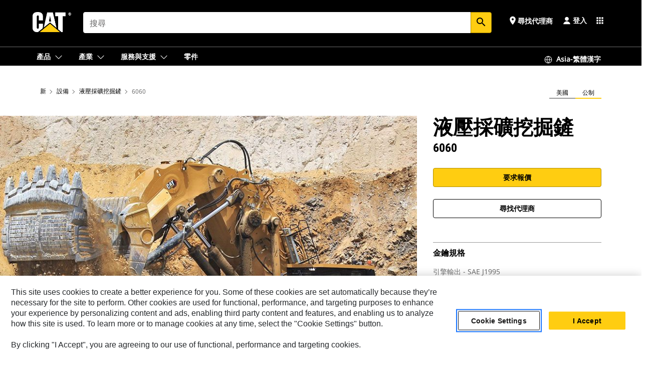

--- FILE ---
content_type: text/html; charset=UTF-8
request_url: https://www.cat.com/zh_TW/products/new/equipment/hydraulic-mining-shovels/hydraulic-mining-shovels/104540.html
body_size: 54576
content:



<!DOCTYPE HTML>
<html lang="zh" xml:lang="zh">
    <head>
    <meta charset="UTF-8"/>
    <meta name="template" content="deg---product-landing-editable"/>
    

    
    
<link rel="stylesheet" href="/etc.clientlibs/deg/clientlibs/clientlib-dependencies.min.5d18fc177c2b9da2d8bc26f6a27fdd3a.css" type="text/css">
<script src="/etc.clientlibs/deg/clientlibs/clientlib-dependencies.min.a8d10506f792891a66041fb5ea0095aa.js"></script>





    
<link rel="stylesheet" href="/etc.clientlibs/deg/clientlibs/clientlib-base.min.078c2e96dcf30046ac47ad3f8680501f.css" type="text/css">








    
    
    

    

    
    
    

    

<!-- START Custom code-->


<!-- OneTrust Cookies Consent Notice start -->
<script id="otDomainScript" src="https://cdn.cookielaw.org/scripttemplates/otSDKStub.js" type="text/javascript" charset="UTF-8" data-domain-script="6b32398a-3e80-4329-b54b-c689861a9fe9"></script>
<script type="text/javascript">function OptanonWrapper() { }</script>
<!-- OneTrust Cookies Consent Notice end -->

<!-- OneTrust Cookies Check Start -->
<script>
	var otDomainScript = document.getElementById("otDomainScript").getAttribute("data-domain-script");

	if (otDomainScript.includes("-test")) {
		document.cookie = "OptanonConsent=;domain=.cat.com;path=/;expires=Thu, 01 Jan 1970 00:00:00 GMT";
		document.cookie = "OptanonAlertBoxClosed=;domain=.cat.com;path=/;expires=Thu, 01 Jan 1970 00:00:00 GMT";
		document.cookie = "OptanonConsent=;domain=.caterpillar.com;path=/;expires=Thu, 01 Jan 1970 00:00:00 GMT";
		document.cookie = "OptanonAlertBoxClosed=;domain=.caterpillar.com;path=/;expires=Thu, 01 Jan 1970 00:00:00 GMT";
		document.cookie = "OptanonConsent=;domain=.fgwilson.com;path=/;expires=Thu, 01 Jan 1970 00:00:00 GMT";
		document.cookie = "OptanonAlertBoxClosed=;domain=.fgwilson.com;path=/;expires=Thu, 01 Jan 1970 00:00:00 GMT";
		document.cookie = "OptanonConsent=;domain=.mak-catmarine.com;path=/;expires=Thu, 01 Jan 1970 00:00:00 GMT";
		document.cookie = "OptanonAlertBoxClosed=;domain=.mak-catmarine.com;path=/;expires=Thu, 01 Jan 1970 00:00:00 GMT";
		document.cookie = "OptanonConsent=;domain=.perkins.com;path=/;expires=Thu, 01 Jan 1970 00:00:00 GMT";
		document.cookie = "OptanonAlertBoxClosed=;domain=.perkins.com;path=/;expires=Thu, 01 Jan 1970 00:00:00 GMT";
		document.cookie = "OptanonConsent=;domain=.progressrail.com;path=/;expires=Thu, 01 Jan 1970 00:00:00 GMT";
		document.cookie = "OptanonAlertBoxClosed=;domain=.progressrail.com;path=/;expires=Thu, 01 Jan 1970 00:00:00 GMT";
		document.cookie = "OptanonConsent=;domain=.solarturbines.com;path=/;expires=Thu, 01 Jan 1970 00:00:00 GMT";
		document.cookie = "OptanonAlertBoxClosed=;domain=.solarturbines.com;path=/;expires=Thu, 01 Jan 1970 00:00:00 GMT";
		document.cookie = "OptanonConsent=;domain=.spmoilandgas.com;path=/;expires=Thu, 01 Jan 1970 00:00:00 GMT";
		document.cookie = "OptanonAlertBoxClosed=;domain=.spmoilandgas.com;path=/;expires=Thu, 01 Jan 1970 00:00:00 GMT";
		document.cookie = "OptanonConsent=;domain=.tangentenergy.com;path=/;expires=Thu, 01 Jan 1970 00:00:00 GMT";
		document.cookie = "OptanonAlertBoxClosed=;domain=.tangentenergy.com;path=/;expires=Thu, 01 Jan 1970 00:00:00 GMT";
		document.cookie = "OptanonConsent=;domain=.pecktech.com;path=/;expires=Thu, 01 Jan 1970 00:00:00 GMT";
		document.cookie = "OptanonAlertBoxClosed=;domain=.pecktech.com;path=/;expires=Thu, 01 Jan 1970 00:00:00 GMT";
		document.cookie = "OptanonConsent=;domain=.anchorcoupling.com;path=/;expires=Thu, 01 Jan 1970 00:00:00 GMT";
		document.cookie = "OptanonAlertBoxClosed=;domain=.anchorcoupling.com;path=/;expires=Thu, 01 Jan 1970 00:00:00 GMT";
		document.cookie = "OptanonConsent=;domain=.anchorfluidsystems.com;path=/;expires=Thu, 01 Jan 1970 00:00:00 GMT";
		document.cookie = "OptanonAlertBoxClosed=;domain=.anchorfluidsystems.com;path=/;expires=Thu, 01 Jan 1970 00:00:00 GMT";
		document.cookie = "OptanonConsent=;domain=.catrentalstore.com;path=/;expires=Thu, 01 Jan 1970 00:00:00 GMT";
		document.cookie = "OptanonAlertBoxClosed=;domain=.catrentalstore.com;path=/;expires=Thu, 01 Jan 1970 00:00:00 GMT";
		document.cookie = "OptanonConsent=;domain=.catdealer.com;path=/;expires=Thu, 01 Jan 1970 00:00:00 GMT";
		document.cookie = "OptanonAlertBoxClosed=;domain=.catdealer.com;path=/;expires=Thu, 01 Jan 1970 00:00:00 GMT";
	}
</script>
<!-- OneTrust Cookies Check End -->


<!-- ue2laempublishaserverp01 -->



		
<meta name="site_category" content=" 產品"/>
<meta http-equiv="X-UA-Compatible" content="IE=edge,chrome=1"/>

<script>
	var currentPage = "/content/catdotcom/zh_TW/products/new/equipment/hydraulic-mining-shovels/hydraulic-mining-shovels/104540",isPerkins = 'false', isCatdotcom = 'false';
    window._cat_drl_loc_sev_url = "";
    window._cat_drl_loc_search_dist = "";
    window._cat_drl_loc_max_results = "";
	window._addPath_vanity = "";
	window.defaultUnitType = "metric";
		window._cat_drl_loc_app_id = "";
    window._cat_drl_loc_app_url = "";
    window._bing_key= "As3LWGxakhWXqIL6M3BBWFqEZn9J2XDgt9H9oCm1qcTxWnRV2wp_cityZM0UuOOf";	
    window._helios_dls_url = "api.cat.com";
    if(currentPage.indexOf("/content/wwwperkins") === 0){
    	isPerkins='true';
    }
	if (currentPage.indexOf("/content/catdotcom") === 0) {
    	isCatdotcom = 'true';
	} 
    var currentLocaleString = "zh_TW";
	Granite.I18n.setLocale(currentLocaleString);
</script>

<script>
    // Added method to fetch the cookie value (needed for Datalayer push on page load)
    function getCookieVal(name){
        var arr = null,
            reg = new RegExp('(^| )' + name + '=([^;]+)');
        if(arr = document.cookie.match(reg)){
            return unescape(arr[2]);
        } else {
            return null;
        }
    }

    var catRecId = '',
        loginId = '',
        userGAInfo = '';

	var dataLayer = window.dataLayer || [],
	  siteID = 'catDotCom' == "" ? null : 'catDotCom',
	  templateID = 'deg---product-landing-editable' == "" ? null : 'deg---product-landing-editable',
	  templateBase = 'deg' == "" ? null : 'deg',
	  adiBu = 'Mining' == "" ? null : 'Mining',
	  adiApp = '' == "" ? null : '',
	  adiInd = '' == "" ? null : '',
	  adiAud = '' == "" ? null : '',
	  adiAudgoal = '' == "" ? null : '',
	  adiPripgkpi = '' == "" ? null : '',
	  adiSecpgkpi = '' == "" ? null : '',
	  dealerCode = '' == "" ? null : '',
	  dealerName = '' == "" ? null : '',
	  lastPublishedDate = '2026-01-30T06:22:04.133-06:00' == "" ? null : '2026-01-30T06:22:04.133-06:00',
	  b2cDataLayerFlag = true,
	  campaignFlag = false;

	var favDealer = JSON.parse(localStorage.getItem("favorite_dealer"));
	var dealerId = null,
		dealerCode = null,
		dealerName = null,
		dealerLocationName = null;
	if(favDealer) {
		dealerId = favDealer.dealerId;
		dealerCode = favDealer.ecommerceDealerCode;
		dealerName = favDealer.dealerName;
		dealerLocationName = favDealer.dealerLocationName;
	}

	// Get the RecId, loginId and GAInfo from the cookie

		loginId = null != getCookieVal('CWSID') ? getCookieVal('CWSID') : '';
		catRecId = null != getCookieVal('RECID') ? getCookieVal('RECID') : '';

        dataLayer.push({
            'catRecId': catRecId,
            'loginId': loginId
        });

		includeGAInfoDatalayerValues();

	function includeGAInfoDatalayerValues(){
			if((typeof isPingAccessEnabledFlag !== 'undefined' && isPingAccessEnabledFlag) ||
			   (typeof isGAInfoEnabledFlag !== 'undefined' && isGAInfoEnabledFlag)) {

				userGAInfo = null != getCookieVal('GAInfo') ? JSON.parse(getCookieVal('GAInfo')) : '';

					dataLayer.push({
                        'affClass': userGAInfo.affClass,
                        'affCode': userGAInfo.affCode,
                        'affiliationOrgCode': userGAInfo.affiliationOrgCode,
                        'hem': userGAInfo.hem,
                    })
			}
	}
        var serial_code_url = new URL(window.location.href);
        var serial_code = serial_code_url.searchParams.get("serial_number");

        var isPdp = true;
		var isPcp = false;
		var isPfp = false;
		var isPsfp = false;

		if(isPfp || isPsfp){
        		adiBu = '';
			    adiBu = (!adiBu || adiBu === "null") ? null : adiBu;
                 } 

		var adiContTypeValue = null;

		if(isPdp || isPcp || isPfp || isPsfp){
			adiContTypeValue = "awareness | engagement | consideration | lead gen";
		} else {
			adiContTypeValue = '' == "" ? null : '';
		}

	dataLayer.push({
		'zipCode': sessionStorage.getItem('bcpZip'),
		'siteID': siteID,
        'dealerId' : dealerId,
        'dealerCode' : dealerCode,
        'dealerName' : dealerName,
        'dealerLocationName' : dealerLocationName,
		'templateID': templateID,
		'templateBase': templateBase,
		'adiBu'	: adiBu,
		'adiApp' : adiApp,
		'adiContType' : adiContTypeValue,
		'adiInd' : adiInd,
		'adiAud' : adiAud,
        'adiAudgoal' : adiAudgoal,
        'adiPripgkpi' : adiPripgkpi,
        'adiSecpgkpi' : adiSecpgkpi,
        'storeID' : dealerCode,
		'storeCode' : dealerCode,
		'storeName' : dealerName,
		'lastPubDate' : lastPublishedDate,
		'campaignFlag' : campaignFlag,
                'serialNumber' : serial_code
      	});
	if(b2cDataLayerFlag){
	    if(getCookieVal('li_aemgainfo')){
	        var aemgainfo = JSON.parse(getCookieVal('li_aemgainfo'));
	        var dataLayer = window.dataLayer || [];
	        dataLayer.push({
	            'event':'b2cloaded',
	            'companyID' : aemgainfo.companyID,
	            'hem' : aemgainfo.hem,
	            'loginID' : aemgainfo.loginID,
	            'catRecId' : aemgainfo.catRecId,
	            'affClass' : aemgainfo.affClass,
	            'affCode' : aemgainfo.affCode,
	            'b2cdealerCode' : aemgainfo.b2cdealerCode,
	            'topLvlOrgCode' : aemgainfo.topLvlOrgCode,
	            'b2cObjectID' : aemgainfo.b2cObjectID,
	            'b2cUserType' : aemgainfo.b2cUserType
	        })
	    }
	    else{
	    	document.cookie = 'li_aemgainfo = {"companyID":"","hem":"","loginID":"","catRecId":"","affClass":"","affCode":"","b2cdealerCode":"","topLvlOrgCode":"","b2cObjectID":"","b2cUserType":""}'+ '; path=/; Secure; SameSite=Lax';
	        var dataLayer = window.dataLayer || [];
	        dataLayer.push({
	            'event':'b2cloaded',
	            'companyID' : "",
	            'hem' : "",
	            'loginID' : "",
	            'catRecId' : "",
	            'affClass' : "",
	            'affCode' : "",
	            'b2cdealerCode' : "",
	            'topLvlOrgCode' : "",
	            'b2cObjectID' : "",
	            'b2cUserType' : ""
	        })
	    }
		
	}

</script>

<!-- Google Tag Manager -->
<script>(function(w,d,s,l,i){w[l]=w[l]||[];w[l].push({'gtm.start':
new Date().getTime(),event:'gtm.js'});var f=d.getElementsByTagName(s)[0],
j=d.createElement(s),dl=l!='dataLayer'?'&l='+l:'';j.async=true;j.src=
'//www.googletagmanager.com/gtm.js?id='+i+dl;f.parentNode.insertBefore(j,f);
})(window,document,'script','dataLayer','GTM-5JB4X4');</script>
<!-- End Google Tag Manager -->

<meta name="viewport" content="width=device-width, initial-scale=1.0"/>
<meta name="keywords" content="new, 6060, Bergbau"/>
<meta name="twitter:card" content="summary_large_image"/>




<!-- Open Group tagging : Social network (OpenGraph) metatag values -->



<meta property="og:site_name" content="https://www.cat.com/zh_TW/products/new/equipment/hydraulic-mining-shovels/hydraulic-mining-shovels/104540.html"/>



<!-- Page Tag list -->

	
		<meta name="product_line" content="產品^設備^液壓採礦挖掘鏟^液壓採礦挖掘鏟^6060"/>
    
		<meta name="industries_applications" content="產業和應用^應用^礦業"/>
    
		<meta name="acquisition_type" content="acquisition_type^new"/>
    

<!-- Blog Tag list -->

	
		<meta name="b_tags_product_line" content="產品^設備^液壓採礦挖掘鏟^液壓採礦挖掘鏟^6060"/>
    
		<meta name="b_tags_industries_applications" content="產業和應用^應用^礦業"/>
    
		<meta name="b_tags_acquisition_type" content="acquisition_type^new"/>
    

<!-- Blog Tag list End -->

<!-- Published Date to metatag for blogCards -->



	<link rel="shortcut icon" type="image/vnd.microsoft.icon" href='/content/dam/favicons/Favicon.png'/>



	<link rel="apple-touch-icon-precomposed" sizes="57x57" href='/content/dam/favicons/catdotcomFavicon.png/_jcr_content/renditions/cq5dam.thumbnail.57.57.png'/>
	<link rel="apple-touch-icon-precomposed" sizes="72x72" href='/content/dam/favicons/catdotcomFavicon.png/_jcr_content/renditions/cq5dam.thumbnail.72.72.png'/>
	<link rel="apple-touch-icon-precomposed" sizes="114x114" href='/content/dam/favicons/catdotcomFavicon.png/_jcr_content/renditions/cq5dam.thumbnail.114.114.png'/>
	<link rel="apple-touch-icon-precomposed" sizes="144x144" href='/content/dam/favicons/catdotcomFavicon.png/_jcr_content/renditions/cq5dam.thumbnail.144.144.png'/>


<meta name="description" content="Cat&lt;sup&gt;®&lt;/sup&gt; 6060 液壓採礦挖掘鏟為業界同級產品中最受歡迎的液壓挖掘鏟。這是有充分理由的。Cat 6060 的額定淨載重為 61 公噸 (67 短頓)，是礦業中第一款為使用 218 公噸 (240 短頓) 拖運卡車的礦場量身打造的挖掘鏟，為滿足這些環境中的生產能力提供高效的卡車挖掘鏟系統解決方案。現今的 6060 仍是這些應用的理想挖掘鏟，其在耐用性和可靠性的改進和增強可為您提供所需的運作時間。其強大的引擎與高效率的液壓系統可實現更快的作業速度，以達到快速的循環時間。其結果是更高的生產力和更低的整體擁有和作業成本。"/>




    
    

    
    
    
    



<title>6060 液壓採礦挖掘鏟 | Cat | Caterpillar</title>
<link rel="canonical" href='https://www.cat.com/zh_TW/products/new/equipment/hydraulic-mining-shovels/hydraulic-mining-shovels/104540.html'/>
<!-- Global Editable Whitelabel CSS-->
<link rel="stylesheet" href="/content/catdotcom/zh_TW/_jcr_content.editable-whitelabel-v2.css"/>
</head>
    <body class="page basicpage auth" data-offset="84">
        
        
            

<!-- Google Tag Manager (noscript) -->
<noscript><iframe src="//www.googletagmanager.com/ns.html?id=GTM-5JB4X4" height="0" width="0" style="display:none;visibility:hidden"></iframe></noscript>
<!-- End Google Tag Manager (noscript) -->
            



            


<div class="root responsivegrid">


<div class="aem-Grid aem-Grid--12 aem-Grid--default--12 ">
    
    <div class="inheritedExperienceFragment experiencefragment aem-GridColumn aem-GridColumn--default--12">

    
    

    



<div class="xf-content-height">
    


<div class="aem-Grid aem-Grid--12 aem-Grid--default--12 ">
    
    <div class="cookie aem-GridColumn aem-GridColumn--default--12">








    
    
<link rel="stylesheet" href="/etc.clientlibs/deg/components/content/general/cookie/v3/cookie/clientlibs/site.min.52a649af8eb7e6a89c8e5056137c5aa5.css" type="text/css">



    
    
<script src="/etc.clientlibs/deg/components/content/general/cookie/v3/cookie/clientlibs/site.min.d6bb5a271a50721dc8913a051877eb51.js"></script>





<div class="ot-cookie-banner" style="display:none;">
    
        <input type="hidden" id="locale-page-publish" value="zh_TW"/>
    

    
</div></div>
<div class="header aem-GridColumn aem-GridColumn--default--12">

<!-- HTML  -->


<div class="skip-to-content">
  <a class="skip-to-content-link" href="#mainContent">Skip to main content</a>
</div>

<div class="skip-search-crawl d-print-none">
  <header class="mega--nav tfn header auth-track">
    
    
    
    
    
    
    
    
    
    <input type="hidden" id="exp-fragment-resource" data-azure-path="/content/catdotcom/zh_TW/products/new/equipment/hydraulic-mining-shovels/hydraulic-mining-shovels/104540"/>
    <div style="display: none;" id="isDealer"></div>
    <div style="display: none;" id="dealerPage" data-dealerPage="/content/catdotcom/zh_TW/support/dealer-locator.html"></div>

    <div class="container container--mega-nav">
      <div class="row">
        <input hidden id="showSearch" value="true"/>
        <input hidden id="showAdvanceSearch" value="false"/>
        <div class="col header-container">
          
          



<a href="#" onclick="" class="menu-toggle" data-open-label="menu" data-close-label="close" aria-label="Menu" style="display: none;"><span></span></a>
<a href="/zh_TW.html" class="logo">
	<picture>
              <source media="(min-width: 1023px)" srcset="https://s7d2.scene7.com/is/image/Caterpillar/CM20160629-33279-63115?fmt= png-alpha"/>
              <img src="https://s7d2.scene7.com/is/image/Caterpillar/CM20160629-33279-63115?fmt=%20png-alpha" alt="CAT LOGO"/>
              <img class="logo--print" src="https://s7d2.scene7.com/is/image/Caterpillar/CM20160629-33279-63115?fmt=%20png-alpha" alt="CAT LOGO"/>
	</picture>
</a>


    


          
            
            
            
              <div class="search-wrap open header-middle">
                


	
	
    
<link rel="stylesheet" href="/etc.clientlibs/deg/components/structure/search/v2/search/clientlibs/site.min.040091e378d13312ca799339b87aea61.css" type="text/css">
<link rel="stylesheet" href="/etc.clientlibs/deg/components/structure/search/v1/search/clientlibs/site.min.7ea43d628062d274409239af092e2700.css" type="text/css">



	
	<form action="/zh_TW/search/search-results.html" class="search-inner search siteSearchForm" id="global_search" name="global_search" method="GET">
		<!-- <i class="material-icons" id="siteSearchForm_search_icon">search</i> -->
		<label for="searchInput" class="sr-only">Search</label>
		
		
			<input type="search" class="input-large search-input" id="searchInput" name="search" placeholder="搜尋" autocomplete="off" onkeyup="newCatdotcomSearchAutoSuggestHeader(this, 'global_search');"/>
		
		

		<input type="hidden" name="pagePath" id="pagePath" value="/content/catdotcom/zh_TW/products/new/equipment/hydraulic-mining-shovels/hydraulic-mining-shovels/104540"/>
		<input type="hidden" id="newSearchEnabled" value="true"/>

		
		<button type="submit" class="button button-primary button-sm global-search-btn" aria-label="搜尋"><i class="material-icons" id="siteSearchForm_search_icon">search</i></button>
		<!-- <a href="#" onclick="" class="search-close">&#215;</a> -->
		<div id="global_searchsearchInputSuggBox" class="suggestionBox col-7 col-lg-10 col-md-8 col-sm-6 col-xs-6" style="display:none">
			
				<div class="suggestionBoxSearchHeader" style="display:none">
					<div class="suggestionBoxHeading">建議的關鍵字</div>
					<div id="SuggKeywordsHeader">
					</div>
				</div>
				<div class="suggestionBoxSearchHeader" style="display:none">
					<div class="suggestionBoxHeading">建議的產品</div>
					<div id="SuggProductsHeader">
					</div>
				</div>
				<div class="suggestionBoxSearchHeader" style="display:none">
					<div class="suggestionBoxHeading">建議內容</div>
					<div id="SuggCategoriesHeader">
					</div>
				</div>
			
			<!-- end existing aem autosuggest -->
		</div>
	</form>


    

              </div>
            
          
          <ul class="utility--links">
            
              <!-- <sly data-sly-test="true"> -->
                <!-- <a href="#" target="_blank" onclick=""
                  role="button" class="search-toggle search auth-track "
                  aria-label="搜尋" id="utility_links_search">
                  <i class="material-icons" id="utility_links_search_icon" aria-hidden="true">search</i><span
                    class="utility_search">Search</span> -->

                <!-- </a> -->

                <!-- <div class="search-wrap open"> -->
                  <!-- <sly data-sly-resource="search" /> -->
                <!-- </div> -->
              <!-- </sly> -->
            </li>
            
            
              <a class="logged-in-mobile-icon my-account-loggedin-mobile myaccount-welcome" href="#" role="button" data-account-drawer="mega-accountlinks" aria-label="account" style="display: none;" data-toggle="modal" data-target="#my-account__modal--logged-in-mob">
                <i class="material-icons person" aria-hidden="true">person</i><i class="material-icons clear" style="display: none;" aria-hidden="true">clear</i>
              </a>
              <a class="logged-in-mobile-icon my-account-default my-account-default-mobile" href="#" role="button" data-account-drawer="mega-accountlinks-default" data-toggle="modal" data-target="#my-account__modal--default-mob">
                <i class="material-icons person" aria-hidden="true">person</i><i class="material-icons clear" style="display: none;" aria-hidden="true">clear</i>
              </a>
            

            
            
              
                <li class="utility--links__find-dealer findDealer auth-track">
                  <!-- link before dealer chosen -->
                   <a href="#" role="button" class="show-label" data-toggle="modal" data-target="#launch-this-modal-window12" id="utility_links_findDealer_place" style="">
                      <i class="material-icons" id="utility_links_findDealer_place_icon" aria-hidden="true">place</i><span>
                        尋找代理商
                        
                      </span>
                    </a> 
                   <!-- link after dealer chosen -->
                  <div class="drop--menu">
                    <a href="#" role="button" class="dropdown-button show-label dealer-info__show-abel" id="utility_links_dropdown_btn_place" style=""></a>
                    <ul class="menu--content" role="dialog" aria-modal="true" aria-labelledby="directionDialogTitle">
                      <li><a href="#" role="button" class="close">&#215;</a></li>
                      <li class="dealer--info">
                        <p id="directionDialogTitle" class="title" aria-level="3" role="heading" data-dealer-code=""></p>
                        <button type="button" aria-hidden="false" class="close" data-dismiss="modal" aria-label="Close">
                          <span aria-hidden="true">&times;</span>
                        </button> <!-- <p class="time">Open Till 5PM</p> -->
                        <hr aria-hidden="true"/>
                        <p class="dealer-address"></p> <a role="button" href="" class="cat-follow fav-dealer-direction" onclick="getFavDealerDirection(event,this);">方向</a> <a role="button" class="cat-follow fav-dealer-info-follow" href="#" data-toggle="modal" data-target="#launch-this-modal-window12">代理商詳細資料</a>
                        <hr/> <a class="button button-tertiary find-dealer-follow" role="button" href="#" data-toggle="modal" data-target="#launch-this-modal-window12">尋找其他代理商</a>
                      </li>
                    </ul>
                  </div>
                </li>
              
            

            


            
            

    
    

    <!-- My Account - Default -->
    

    <!-- Default - Desktop view -->
    
        <li class="utility--links__dropdown my-account-default my-account-default-desktop utility--links__account" data-b2c-version="true">
            <div class="drop--menu">
                <a href="#" class="newAccount" role="button" data-toggle="modal" data-target="#my-account__modal-default" aria-label="登入">
                    <div class="account-header-section">
                        <svg class="my-account-icon" xmlns="http://www.w3.org/2000/svg" width="16" height="16" viewBox="0 0 16 16" fill="none">
                            <path d="M8.00008 0.736694C5.85629 0.736694 4.11841 2.47458 4.11841 4.61836C4.11841 6.76215 5.85629 8.50003 8.00008 8.50003C10.1439 8.50003 11.8817 6.76215 11.8817 4.61836C11.8817 2.47458 10.1439 0.736694 8.00008 0.736694Z" fill="currentColor"/>
                            <path d="M7.99995 9.57263C6.46353 9.57263 4.9668 10.0605 3.72555 10.966C2.48429 11.8715 1.56264 13.1477 1.09347 14.6107C1.04469 14.7628 1.07151 14.9291 1.16564 15.0581C1.25976 15.1871 1.40987 15.2634 1.56958 15.2634H14.4303C14.59 15.2634 14.7401 15.1871 14.8343 15.0581C14.9284 14.9291 14.9552 14.7628 14.9064 14.6107C14.4373 13.1477 13.5156 11.8715 12.2744 10.966C11.0331 10.0605 9.53637 9.57263 7.99995 9.57263Z" fill="currentColor"/>
                        </svg>
                        <span class="account-name"><div>登入</div></span>
                    </div>
                </a>
                <!-- Default Modal - Desktop view -->
                <div class="modal fade auth small full-inner my-account__modal" id="my-account__modal-default" tabindex="-1" role="dialog" aria-labelledby="my-account Modal" aria-hidden="true">
                    <div class="modal-dialog my-account__content">
                        <div class="modal-content">
                            <div class="modal-header my-account__header">
                                <span class="modal-title my-account__title" id="my-account">帳戶</span>
                                <button type="button" class="close my-account__close-btn" data-dismiss="modal" aria-label="Close">
				 <span class="my-account__closeIcon"><svg xmlns="http://www.w3.org/2000/svg" width="32" height="32" viewBox="0 0 32 32" fill="none">
								<path d="M21.185 11.5317C21.3829 11.3338 21.3829 11.013 21.185 10.8151C20.9872 10.6173 20.6664 10.6173 20.4685 10.8151L16.0001 15.2836L11.5317 10.8151C11.3338 10.6173 11.013 10.6173 10.8151 10.8151C10.6173 11.013 10.6173 11.3338 10.8151 11.5317L15.2836 16.0001L10.8151 20.4685C10.6173 20.6664 10.6173 20.9872 10.8151 21.185C11.013 21.3829 11.3338 21.3829 11.5317 21.185L16.0001 16.7166L20.4685 21.185C20.6664 21.3829 20.9872 21.3829 21.185 21.185C21.3829 20.9872 21.3829 20.6664 21.185 20.4685L16.7166 16.0001L21.185 11.5317Z" fill="#3F3F3F"/>
							 </svg></span>
                                </button>
                            </div>
                            <div class="modal-body my-account__body">
                                <div class="my-account-buttons">
                                    <a href="/zh_TW/account/login.html" class="button button-primary header-buttons" role="button" aria-label="Sign In to your account">
                                        登入
                                    </a>
                                    <a href="/zh_TW/account/register.html" class="button button-secondary header-buttons" role="button" aria-label="Create account">
                                         建立帳戶
                                    </a>
                                </div>
                                <div class="my-account-section">
                                    <p><b>單一帳戶，取得所有 Cat 服務。</b></p>
<p>您的 Caterpillar 帳戶是用於登入以選擇本公司服務和應用程式的唯一帳戶。在線上選購零件和機器、管理您的機隊，也能享受在行動裝置上操作等好處。</p>

                                </div>
                                <hr class='links-separator'/>
                                
                            </div>
                            <div class="modal-footer my-account__footer">
                                <div class="modal-footer__full-width-container">
                                    <button class="button button-tertiary" type="button" data-dismiss="modal" aria-label="Close">Close
                                    </button>
                                </div>
                            </div>
                        </div>
                    </div>
                </div>
            </div>
        </li>
    

    <!-- My Account - LoggedIn -->
    

    <!-- LoggedIn - Desktop view -->
    
        <li class="utility--links__dropdown my-account-loggedin utility--links__account" style="display: none;">
            <div class="drop--menu">
                <a href="#" class="newAccount" role="button" data-toggle="modal" data-target="#my-account__modal--logged-in">
                    <div class="account-header-section">
                        <svg class="my-account-icon" xmlns="http://www.w3.org/2000/svg" width="16" height="16" viewBox="0 0 16 16" fill="none">
                            <path d="M8.00008 0.736694C5.85629 0.736694 4.11841 2.47458 4.11841 4.61836C4.11841 6.76215 5.85629 8.50003 8.00008 8.50003C10.1439 8.50003 11.8817 6.76215 11.8817 4.61836C11.8817 2.47458 10.1439 0.736694 8.00008 0.736694Z" fill="currentColor"/>
                            <path d="M7.99995 9.57263C6.46353 9.57263 4.9668 10.0605 3.72555 10.966C2.48429 11.8715 1.56264 13.1477 1.09347 14.6107C1.04469 14.7628 1.07151 14.9291 1.16564 15.0581C1.25976 15.1871 1.40987 15.2634 1.56958 15.2634H14.4303C14.59 15.2634 14.7401 15.1871 14.8343 15.0581C14.9284 14.9291 14.9552 14.7628 14.9064 14.6107C14.4373 13.1477 13.5156 11.8715 12.2744 10.966C11.0331 10.0605 9.53637 9.57263 7.99995 9.57263Z" fill="currentColor"/>
                        </svg>
                        <span class="account-name myaccount-welcome"></span>
                    </div>
                </a>
                <!-- LoggedIn Modal - Desktop view -->
                <div class="modal fade auth small full-inner my-account__modal" id="my-account__modal--logged-in" tabindex="-1" role="dialog" aria-labelledby="my-account Modal" aria-hidden="true">
                    <div class="modal-dialog my-account__content">
                        <div class="modal-content">
                            <div class="modal-header my-account__header">
                                <span class="modal-title my-account__title" id="my-account"></span>
                                <button type="button" class="close my-account__close-btn" data-dismiss="modal" aria-label="Close">
                                    <svg xmlns="http://www.w3.org/2000/svg" width="32" height="32" viewBox="0 0 32 32" fill="none">
                                        <path d="M21.185 11.5317C21.3829 11.3338 21.3829 11.013 21.185 10.8151C20.9872 10.6173 20.6664 10.6173 20.4685 10.8151L16.0001 15.2836L11.5317 10.8151C11.3338 10.6173 11.013 10.6173 10.8151 10.8151C10.6173 11.013 10.6173 11.3338 10.8151 11.5317L15.2836 16.0001L10.8151 20.4685C10.6173 20.6664 10.6173 20.9872 10.8151 21.185C11.013 21.3829 11.3338 21.3829 11.5317 21.185L16.0001 16.7166L20.4685 21.185C20.6664 21.3829 20.9872 21.3829 21.185 21.185C21.3829 20.9872 21.3829 20.6664 21.185 20.4685L16.7166 16.0001L21.185 11.5317Z" fill="#3F3F3F"/>
                                    </svg>
                                </button>
                            </div>
                            <div class="modal-body my-account__body">
                                <div class="account-dashboard-section">
                                    <div class="account-dashboard-header-section tertiary-nav-links-container">
                                        <ul class="account-section-links tertiary-nav-links-list">
                                            <li>
                                                <a href="/zh_TW/account/myaccount/account-information.html" class="account-dashboard-section-links-li tertiary-nav-link">
                                                    帳戶資訊
                                                </a>
                                            </li>
                                        </ul>
<ul class="account-section-links tertiary-nav-links-list">
                                            <li>
                                                <a href="/zh_TW/account/myaccount/site-settings.html" class="account-dashboard-section-links-li tertiary-nav-link">
                                                    網站設定
                                                </a>
                                            </li>
                                        </ul>
<ul class="account-section-links tertiary-nav-links-list">
                                            <li>
                                                <a href="/zh_TW/account/myaccount/security.html" class="account-dashboard-section-links-li tertiary-nav-link">
                                                    安全
                                                </a>
                                            </li>
                                        </ul>

                                        <div class="my-account__signout">
                                            <a href="/zh_TW.html" class="account-signout">登出</a>
                                        </div>
                                    </div>
                                </div>
                                <hr class='links-separator'/>
                                
                            </div>
                            <div class="modal-footer my-account__footer">
                                <div class="modal-footer__full-width-container">
                                    <button class="button button-tertiary" type="button" data-dismiss="modal" aria-label="Close">Close
                                    </button>
                                </div>
                            </div>
                        </div>
                    </div>
                </div>
            </div>
        </li>
    

            
            
            
            



	<div class="tfn floating-system-notification">
		
		<!-- same example as above but showing a single component system message success -->
		<div class="container" id="floating-success-notification">
			<div class="system-notification-holder">
				<div class="notification-message success">
					<div class="icon-holder">
						<i class="material-icons" id="floating-success-material-icon" aria-hidden="true"></i>
					</div>
					<div class="content-holder">
						<a tabindex="0" onclick="" class="close" aria-label="close notification"><i class="material-icons">close</i></a>
						<p class="title" id="floating-success-message-title"></p>
						<p class="info" id="floating-success-message"></p>
						<div class="action-holder">
							<a href="" class="action action-close">確定</a>
						</div>
					</div>
				</div>
			</div>
		</div>
		
		
			<div class="tfn unit-metric-notification hide" id="b2cErrorNotif">
				<div class="container">
					<div class="unit-metric-notification-holder">
						<div class="notification-message error visible">
							<div class="icon-holder">
								<i class="material-icons" aria-hidden="true">warning</i>
							</div>
							<div class="content-holder">
								<a tabindex="0" onclick="" class="close" aria-label="close notification"><i class="material-icons">close</i></a>
								<p class="info"></p>
							</div>
						</div>
					</div>
				</div>
			</div>
		
	</div>


    




    
<script src="/etc.clientlibs/deg/components/structure/systemNotifications/v2/systemNotifications/clientlibs/site.min.22dcd70176acc76915ecea61df23ab0b.js"></script>



            
            
            

              

            
    
	
	
	
		<li class="utility--links__sites waffle waffle-desktop">
			<div class="drop-menu">
				<a href="#" role="button" class="dropdown-button" id="utility_links_sites_apps" aria-label="Cat Applications Menu" data-toggle="modal" data-target="#mega-waffle__modal">
					<i class="material-icons" id="utility_links_sites_apps_icon" aria-hidden="true">apps</i>
				</a>
			</div>
		</li>
	
	
	<div class="modal fade auth small waffle__modal" id="mega-waffle__modal" role="dialog" aria-modal="true" aria-labelledby="waffleModalTitle" style="display: none;" tabindex="-1">
		<div class="modal-dialog waffle__content" role="document">
			<div class="modal-content">
				<!-- Header -->
				<div class="modal-header waffle__header">
					<h2 class="modal-title" id="waffleModalTitle" tabindex="-1">Cat 應用程式</h2>
					<button type="button" class="close waffle__closebtn" data-dismiss="modal" aria-label="close">
                        <span class="waffle__closeIcon" aria-hidden="true">
                            <svg xmlns="http://www.w3.org/2000/svg" width="16" height="16" viewBox="0 0 16 16" fill="none">
                                <path d="M13.1848 3.53141C13.3826 3.33355 13.3826 3.01276 13.1848 2.8149C12.9869 2.61704 12.6661 2.61704 12.4683 2.8149L7.99984 7.28333L3.53141 2.8149C3.33355 2.61704 3.01276 2.61704 2.8149 2.8149C2.61704 3.01276 2.61704 3.33355 2.8149 3.53141L7.28333 7.99984L2.8149 12.4683C2.61704 12.6661 2.61704 12.9869 2.8149 13.1848C3.01276 13.3826 3.33355 13.3826 3.53141 13.1848L7.99984 8.71635L12.4683 13.1848C12.6661 13.3826 12.9869 13.3826 13.1848 13.1848C13.3826 12.9869 13.3826 12.6661 13.1848 12.4683L8.71635 7.99984L13.1848 3.53141Z" fill="#3F3F3F"/>
                            </svg>
                        </span>
					</button>
				</div>
				<!-- Body -->
				<ul class="modal-body menu--content waffle__body" aria-hidden="true">
					<li class="waffle-item__block" role="none">
						<a href="https://www.cat.com/zh_TW.html" target="_blank">
							<div class="waffle-item__image">
								<img class="waffle-item__icon" src="https://s7d2.scene7.com/is/content/Caterpillar/CM20250912-bcc21-56906" alt="探索產品 icon"/>
							</div>
							<div class="waffle-item__content">
								
									<h2 class="waffle-item__heading">探索產品</h2>
								
								
								
									<p class="waffle-item__link" aria-hidden="true">https://www.cat.com/zh_TW.html</p>
								
							</div>
						</a>
					</li>
				
					<li class="waffle-item__block" role="none">
						<a href="https://shop.cat.com/ShopLandingPageView?storeId=11751&langId=-8" target="_blank">
							<div class="waffle-item__image">
								<img class="waffle-item__icon" src="https://s7d2.scene7.com/is/content/Caterpillar/CM20250912-aae1e-35ff1" alt="線上購買 icon"/>
							</div>
							<div class="waffle-item__content">
								
									<h2 class="waffle-item__heading">線上購買</h2>
								
								
									<p class="waffle-item__description">選購我們線上商店系列中的產品與更多商品</p>
								
								
									<p class="waffle-item__link" aria-hidden="true">https://shop.cat.com/ShopLandingPageView?storeId=11751&amp;langId=-8</p>
								
							</div>
						</a>
					</li>
				
					<li class="waffle-item__block" role="none">
						<a href="https://catused.cat.com/cn/" target="_blank">
							<div class="waffle-item__image">
								<img class="waffle-item__icon" src="https://s7d2.scene7.com/is/content/Caterpillar/CM20250912-11eaf-be440" alt="尋找中古產品 icon"/>
							</div>
							<div class="waffle-item__content">
								
									<h2 class="waffle-item__heading">尋找中古產品</h2>
								
								
									<p class="waffle-item__description">购买获得认证的二手产品</p>
								
								
									<p class="waffle-item__link" aria-hidden="true">https://catused.cat.com/cn/</p>
								
							</div>
						</a>
					</li>
				
					<li class="waffle-item__block" role="none">
						<a href="https://rent.cat.com" target="_blank">
							<div class="waffle-item__image">
								<img class="waffle-item__icon" src="https://s7d2.scene7.com/is/content/Caterpillar/CM20250912-146a3-46063" alt="租賃產品 icon"/>
							</div>
							<div class="waffle-item__content">
								
									<h2 class="waffle-item__heading">租賃產品</h2>
								
								
									<p class="waffle-item__description">購買認證二手設備</p>
								
								
									<p class="waffle-item__link" aria-hidden="true">https://rent.cat.com</p>
								
							</div>
						</a>
					</li>
				
					<li class="waffle-item__block" role="none">
						<a href="https://vl.cat.com/visionlink?ui_locales=zh-TW" target="_blank">
							<div class="waffle-item__image">
								<img class="waffle-item__icon" src="https://s7d2.scene7.com/is/content/Caterpillar/CM20250912-fb978-598c9" alt="管理我的設備 icon"/>
							</div>
							<div class="waffle-item__content">
								
									<h2 class="waffle-item__heading">管理我的設備</h2>
								
								
									<p class="waffle-item__description">在 VisonLink 上管理您的機隊</p>
								
								
									<p class="waffle-item__link" aria-hidden="true">https://vl.cat.com/visionlink?ui_locales=zh-TW</p>
								
							</div>
						</a>
					</li>
				
					<li class="waffle-item__block" role="none">
						<a href="https://www.cat.com/en_US/support/financing-protection.html" target="_blank">
							<div class="waffle-item__image">
								<img class="waffle-item__icon" src="https://s7d2.scene7.com/is/content/Caterpillar/CM20250912-134cb-c7f55" alt="檢視財務解決方案 icon"/>
							</div>
							<div class="waffle-item__content">
								
									<h2 class="waffle-item__heading">檢視財務解決方案</h2>
								
								
									<p class="waffle-item__description">探索 Cat Financials 的融資方案</p>
								
								
									<p class="waffle-item__link" aria-hidden="true">https://www.cat.com/en_US/support/financing-protection.html</p>
								
							</div>
						</a>
					</li>
				</ul>
				<!-- Footer -->
				<div class="modal-footer waffle__footer">
					<div class="modal-footer__full-width-container">
						<button class="button button-tertiary" type="button" data-dismiss="modal" aria-label="Close">
							Close
						</button>
					</div>
				</div>
			</div>
		</div>
	</div>


  
          </ul>

        </div>
      </div>
    </div>
    
    <div class="container-fluid border"> </div>

    <div class="container container--mega-nav">
      
        <div class="row">
          <div class="col">
            <ul class="header-links">
            <li>
              <!-- <a href="#" target="_blank" onclick="" role="button" class="search-toggle search auth-track " aria-label="搜尋" id="utility_links_search">
                   <i class="material-icons" id="utility_links_search_icon" aria-hidden="true">search</i><span class="utility_search">Search</span>
                 </a> -->
              <div class="search-wrap-mobile open">
                


	
	
    



	
	<form action="/zh_TW/search/search-results.html" class="search-inner search siteSearchForm" id="global_search" name="global_search" method="GET">
		<!-- <i class="material-icons" id="siteSearchForm_search_icon">search</i> -->
		<label for="searchInput" class="sr-only">Search</label>
		
		
			<input type="search" class="input-large search-input" id="searchInput" name="search" placeholder="搜尋" autocomplete="off" onkeyup="newCatdotcomSearchAutoSuggestHeader(this, 'global_search');"/>
		
		

		<input type="hidden" name="pagePath" id="pagePath" value="/content/catdotcom/zh_TW/products/new/equipment/hydraulic-mining-shovels/hydraulic-mining-shovels/104540"/>
		<input type="hidden" id="newSearchEnabled" value="true"/>

		
		<button type="submit" class="button button-primary button-sm global-search-btn" aria-label="搜尋"><i class="material-icons" id="siteSearchForm_search_icon">search</i></button>
		<!-- <a href="#" onclick="" class="search-close">&#215;</a> -->
		<div id="global_searchsearchInputSuggBox" class="suggestionBox col-7 col-lg-10 col-md-8 col-sm-6 col-xs-6" style="display:none">
			
				<div class="suggestionBoxSearchHeader" style="display:none">
					<div class="suggestionBoxHeading">建議的關鍵字</div>
					<div id="SuggKeywordsHeader">
					</div>
				</div>
				<div class="suggestionBoxSearchHeader" style="display:none">
					<div class="suggestionBoxHeading">建議的產品</div>
					<div id="SuggProductsHeader">
					</div>
				</div>
				<div class="suggestionBoxSearchHeader" style="display:none">
					<div class="suggestionBoxHeading">建議內容</div>
					<div id="SuggCategoriesHeader">
					</div>
				</div>
			
			<!-- end existing aem autosuggest -->
		</div>
	</form>


    

                <!-- <sly data-sly-resource="search.mobile.default" /> -->
              </div>

            </li>
            </ul>
      

          

    
    

    <!-- My Account - Default -->
    
        <!-- Default Modal - Mobile view -->
        <div class="modal fade auth small full-inner my-account__modal" id="my-account__modal--default-mob" tabindex="-1" role="dialog" aria-labelledby="my-account Modal" aria-hidden="true">
            <div class="modal-dialog my-account__content">
                <div class="modal-content">
                    <div class="modal-header my-account__header">
                        <span class="modal-title my-account__title" id="my-account">帳戶</span>
                        <button type="button" class="close my-account__close-btn" data-dismiss="modal" aria-label="Close">
								<span class="my-account__closeIcon"><svg xmlns="http://www.w3.org/2000/svg" width="32" height="32" viewBox="0 0 32 32" fill="none">
								<path d="M21.185 11.5317C21.3829 11.3338 21.3829 11.013 21.185 10.8151C20.9872 10.6173 20.6664 10.6173 20.4685 10.8151L16.0001 15.2836L11.5317 10.8151C11.3338 10.6173 11.013 10.6173 10.8151 10.8151C10.6173 11.013 10.6173 11.3338 10.8151 11.5317L15.2836 16.0001L10.8151 20.4685C10.6173 20.6664 10.6173 20.9872 10.8151 21.185C11.013 21.3829 11.3338 21.3829 11.5317 21.185L16.0001 16.7166L20.4685 21.185C20.6664 21.3829 20.9872 21.3829 21.185 21.185C21.3829 20.9872 21.3829 20.6664 21.185 20.4685L16.7166 16.0001L21.185 11.5317Z" fill="#3F3F3F"/>
							 </svg></span>
                        </button>
                    </div>
                    <div class="modal-body my-account__body">
                        <div class="my-account-buttons">
                            <a href="/zh_TW/account/login.html" class="button button-primary header-buttons" role="button" aria-label="Sign In to your account">
                                登入
                            </a>
                            <a href="/zh_TW/account/register.html" class="button button-secondary header-buttons" role="button" aria-label="Create account">
                                 建立帳戶
                            </a>
                        </div>
                        <div class="my-account-section">
                            <p><b>單一帳戶，取得所有 Cat 服務。</b></p>
<p>您的 Caterpillar 帳戶是用於登入以選擇本公司服務和應用程式的唯一帳戶。在線上選購零件和機器、管理您的機隊，也能享受在行動裝置上操作等好處。</p>

                        </div>
                        <hr class='links-separator'/>
                        
                    </div>
                    <div class="modal-footer my-account__footer">
                        <div class="modal-footer__full-width-container">
                            <button class="button button-tertiary" type="button" data-dismiss="modal" aria-label="Close">Close
                            </button>
                        </div>
                    </div>
                </div>
            </div>
        </div>
    

    <!-- Default - Desktop view -->
    

    <!-- My Account - LoggedIn -->
    
        <!-- LoggedIn person icon (this will be displayed for mobile only with Css) -->
        <!-- LoggedIn Modal - Mobile view -->
        <div class="modal fade auth small full-inner my-account__modal" id="my-account__modal--logged-in-mob" tabindex="-1" role="dialog" aria-labelledby="my-account Modal" aria-hidden="true">
            <div class="modal-dialog my-account__content">
                <div class="modal-content">
                    <div class="modal-header my-account__header">
                        <span class="modal-title my-account__title" id="my-account"></span>
                        <button type="button" class="close my-account__close-btn" data-dismiss="modal" aria-label="Close">
                            <svg xmlns="http://www.w3.org/2000/svg" width="32" height="32" viewBox="0 0 32 32" fill="none">
                                <path d="M21.185 11.5317C21.3829 11.3338 21.3829 11.013 21.185 10.8151C20.9872 10.6173 20.6664 10.6173 20.4685 10.8151L16.0001 15.2836L11.5317 10.8151C11.3338 10.6173 11.013 10.6173 10.8151 10.8151C10.6173 11.013 10.6173 11.3338 10.8151 11.5317L15.2836 16.0001L10.8151 20.4685C10.6173 20.6664 10.6173 20.9872 10.8151 21.185C11.013 21.3829 11.3338 21.3829 11.5317 21.185L16.0001 16.7166L20.4685 21.185C20.6664 21.3829 20.9872 21.3829 21.185 21.185C21.3829 20.9872 21.3829 20.6664 21.185 20.4685L16.7166 16.0001L21.185 11.5317Z" fill="#3F3F3F"/>
                            </svg>
                        </button>
                    </div>
                    <div class="modal-body my-account__body">
                        <div class="account-dashboard-section">
                            <div class="account-dashboard-header-section tertiary-nav-links-container">
                                <ul class="account-section-links tertiary-nav-links-list">
                                    <li>
                                        <a href="/zh_TW/account/myaccount/account-information.html" class="account-dashboard-section-links-li tertiary-nav-link">
                                            帳戶資訊
                                        </a>
                                    </li>
                                </ul>
<ul class="account-section-links tertiary-nav-links-list">
                                    <li>
                                        <a href="/zh_TW/account/myaccount/site-settings.html" class="account-dashboard-section-links-li tertiary-nav-link">
                                            網站設定
                                        </a>
                                    </li>
                                </ul>
<ul class="account-section-links tertiary-nav-links-list">
                                    <li>
                                        <a href="/zh_TW/account/myaccount/security.html" class="account-dashboard-section-links-li tertiary-nav-link">
                                            安全
                                        </a>
                                    </li>
                                </ul>

                                <div class="my-account__signout">
                                    <a href="/zh_TW.html" class="account-signout">登出</a>
                                </div>
                            </div>
                        </div>
                        <hr class='links-separator'/>
                        
                    </div>
                    <div class="modal-footer my-account__footer">
                        <div class="modal-footer__full-width-container">
                            <button class="button button-tertiary" type="button" data-dismiss="modal" aria-label="Close">Close
                            </button>
                        </div>
                    </div>
                </div>
            </div>
        </div>
    

    <!-- LoggedIn - Desktop view -->
    



            <div class="mega-mobile  ">
            <nav class="top--nav left-subNavbar__desktop">
              <!-- setting class 'active' enables underline -->
              <ul class="header-links  sub-menu__list">
                <li>
                  
                  <a href="javascript:void(0)" role="button" class="toplink mobile-drawer" data-mega-drawer="mega-products">
                    <span class="toplink__menuItem"> 產品</span>
                    <span class="chevron chevron-right__icon" aria-label="展開">
                      <svg xmlns="http://www.w3.org/2000/svg" width="16" height="16" viewBox="0 0 16 16" fill="currentColor" class="svg-chevron">
                        <path fill-rule="evenodd" clip-rule="evenodd" d="M1.54977 4.69125C1.74503 4.49598 2.06161 4.49598 2.25687 4.69125L7.99999 10.4344L13.7431 4.69125C13.9384 4.49598 14.2549 4.49598 14.4502 4.69125C14.6455 4.88651 14.6455 5.20309 14.4502 5.39835L8.68639 11.1622C8.5988 11.2537 8.49378 11.3267 8.37749 11.3771C8.25832 11.4287 8.12985 11.4553 7.99999 11.4553C7.87013 11.4553 7.74165 11.4287 7.62249 11.3771C7.50619 11.3267 7.40117 11.2537 7.31358 11.1622L1.54977 5.39835C1.3545 5.20309 1.3545 4.88651 1.54977 4.69125Z" fill="currentColor"/>
                      </svg>
                    </span>
                  </a>
                  <!-- Header Sub Desktop view -->
                  <div class="mega-drawer mega-submenu__desktop" id="mega-products">
                    <div class="inner">
                      <div class="container">
                        <div class="row">
                          <div class="col-lg-12 col-md-12 mobile--links">
                            <!-- Desktop dropdown navigation tab -->
                            <div class="tabs tabs-vertical">
                              <!-- TAB BUTTONS -->
                              <div role="tablist" aria-labelledby="tablist-1" class="header-tab__container header-tab__col">
                                <button id="products-equipment-tab" type="button" role="tab" aria-selected aria-controls="mega-products-equipment" tabindex="0" class="nav__tab">
                                  <span class="focus">設備</span>
                                </button>
<button id="products-power-systems-tab" type="button" role="tab" aria-controls="mega-products-power-systems" tabindex="-1" class="nav__tab">
                                  <span class="focus">電力系統</span>
                                </button>
<button id="products-attachments-tab" type="button" role="tab" aria-controls="mega-products-attachments" tabindex="-1" class="nav__tab">
                                  <span class="focus">附件</span>
                                </button>

                              </div>
                  
                              <!-- TAB CONTENT -->
                              <div class="header-tab__content">
                                <div id="mega-products-equipment" role="tabpanel" tabindex="0" aria-labelledby="products-equipment-tab" class="desktop-drawer ">
                                  <div class="mega__content">
                                    <div class="row">
                                      <!-- Tab menu items -->
                                      <div class=" 
                                                         
                                                        col-lg-9">
                  
                                        <ul class="link--cols  
                                                           
                                                          three">
                                          <li><a href="/zh_TW/products/new/equipment.html">全部
 設備</a></li>
                                          <li>
                                            <a href="/zh_TW/products/new/equipment/drills.html">孔鑽機</a>
                                          </li>
<li>
                                            <a href="/zh_TW/products/new/equipment/underground-hard-rock.html">地下 - 堅硬岩石</a>
                                          </li>
<li>
                                            <a href="/zh_TW/products/new/equipment/draglines.html">拖索</a>
                                          </li>
<li>
                                            <a href="/zh_TW/products/new/equipment/off-highway-trucks.html">非公路卡車</a>
                                          </li>
<li>
                                            <a href="/zh_TW/products/new/equipment/excavators.html">挖掘機</a>
                                          </li>
<li>
                                            <a href="/zh_TW/products/new/equipment/motor-graders.html">動力平地機</a>
                                          </li>
<li>
                                            <a href="/zh_TW/products/new/equipment/dozers.html">推土機</a>
                                          </li>
<li>
                                            <a href="/zh_TW/products/new/equipment/hydraulic-mining-shovels.html">液壓採礦挖掘鏟</a>
                                          </li>
<li>
                                            <a href="/zh_TW/products/new/equipment/skid-steer-and-compact-track-loaders.html">滑移轉向和小型履帶裝載機</a>
                                          </li>
<li>
                                            <a href="/zh_TW/products/new/equipment/cold-planers.html">路面冷刨機</a>
                                          </li>
<li>
                                            <a href="/zh_TW/products/new/equipment/road-reclaimers.html">道路堆取料機</a>
                                          </li>
<li>
                                            <a href="/zh_TW/products/new/equipment/electric-rope-shovels.html">電動繩鏟</a>
                                          </li>
<li>
                                            <a href="/zh_TW/products/new/equipment/articulated-trucks.html">鉸接式卡車</a>
                                          </li>
<li>
                                            <a href="/zh_TW/products/new/equipment/track-loaders.html">履帶裝載機</a>
                                          </li>
<li>
                                            <a href="/zh_TW/products/new/equipment/wheel-tractor-scrapers.html">輪式堆土機-鏟運機</a>
                                          </li>
<li>
                                            <a href="/zh_TW/products/new/equipment/wheel-loaders.html">輪式裝載機</a>
                                          </li>
<li>
                                            <a href="/zh_TW/products/new/equipment/pipelayers.html">鋪管機</a>
                                          </li>
<li>
                                            <a href="/zh_TW/products/new/equipment/compactors.html">壓實機</a>
                                          </li>
<li>
                                            <a href="/zh_TW/products/new/equipment/asphalt-pavers.html">瀝青鋪築機</a>
                                          </li>

                                        </ul>
                                      </div>
                                      <!-- Right rail col -->
                                      <div class="col-lg-3">
                                        <ul class="link--cols one">
                                          <li>
                                            <a href="/zh_TW/products/used.html">
                                              二手設備
                                              
                                            </a>
                                          </li>
<li>
                                            <a href="/zh_TW/products/rental/rental-equipment.html">
                                              Cat 租賃設備
                                              
                                            </a>
                                          </li>
<li>
                                            <a href="/zh_TW/products/new/technology.html">
                                              技術
                                              
                                            </a>
                                          </li>

                                        </ul>
                                      </div>
                                    </div>
                                  </div>
                                </div>
                              
                                <div id="mega-products-power-systems" role="tabpanel" tabindex="0" aria-labelledby="products-power-systems-tab" class="desktop-drawer is-hidden">
                                  <div class="mega__content">
                                    <div class="row">
                                      <!-- Tab menu items -->
                                      <div class="col-lg-3 
                                                         
                                                        ">
                  
                                        <ul class="link--cols one 
                                                           
                                                          ">
                                          <li><a href="/zh_TW/products/new/power-systems.html">全部
 電力系統</a></li>
                                          <li>
                                            <a href="/zh_TW/products/new/power-systems/industrial.html">工業</a>
                                          </li>
<li>
                                            <a href="/zh_TW/products/new/power-systems/oil-and-gas.html">石油與天然氣</a>
                                          </li>
<li>
                                            <a href="/zh_TW/products/new/power-systems/marine-power-systems.html">船用電源系統</a>
                                          </li>
<li>
                                            <a href="/zh_TW/products/new/power-systems/electric-power.html">電力</a>
                                          </li>

                                        </ul>
                                      </div>
                                      <!-- Right rail col -->
                                      <div class="col-lg-3">
                                        <ul class="link--cols one">
                                          <li>
                                            <a href="/zh_TW/products/used.html">
                                              二手設備
                                              
                                            </a>
                                          </li>
<li>
                                            <a href="/zh_TW/products/rental/rental-equipment.html">
                                              Cat 租賃設備
                                              
                                            </a>
                                          </li>
<li>
                                            <a href="/zh_TW/products/new/technology.html">
                                              技術
                                              
                                            </a>
                                          </li>

                                        </ul>
                                      </div>
                                    </div>
                                  </div>
                                </div>
                              
                                <div id="mega-products-attachments" role="tabpanel" tabindex="0" aria-labelledby="products-attachments-tab" class="desktop-drawer is-hidden">
                                  <div class="mega__content">
                                    <div class="row">
                                      <!-- Tab menu items -->
                                      <div class=" 
                                                         
                                                        col-lg-9">
                  
                                        <ul class="link--cols  
                                                           
                                                          three">
                                          <li><a href="/zh_TW/products/new/attachments.html">全部
 附件</a></li>
                                          <li>
                                            <a href="/zh_TW/products/new/attachments/forks.html">叉具</a>
                                          </li>
<li>
                                            <a href="/zh_TW/products/new/attachments/technology-kits.html">技術套組</a>
                                          </li>
<li>
                                            <a href="/zh_TW/products/new/attachments/grapples.html">抓斗</a>
                                          </li>
<li>
                                            <a href="/zh_TW/products/new/attachments/bodies-trucks.html">車體 - 卡車</a>
                                          </li>
<li>
                                            <a href="/zh_TW/products/new/attachments/material-handling.html">物料搬運</a>
                                          </li>
<li>
                                            <a href="/zh_TW/products/new/attachments/mulchers.html">表土疏鬆機</a>
                                          </li>
<li>
                                            <a href="/zh_TW/products/new/attachments/trenchers.html">挖溝機</a>
                                          </li>
<li>
                                            <a href="/zh_TW/products/new/attachments/rakes.html">耙具</a>
                                          </li>
<li>
                                            <a href="/zh_TW/products/new/attachments/high-performance-circle-motor-graders.html">高性能回轉盤 - 動力平地機</a>
                                          </li>
<li>
                                            <a href="/zh_TW/products/new/attachments/bale-spears.html">乾草包矛</a>
                                          </li>
<li>
                                            <a href="/zh_TW/products/new/attachments/shears.html">剪切機</a>
                                          </li>
<li>
                                            <a href="/zh_TW/products/new/attachments/lift-groups-motor-graders.html">堆高機組 - 動力平地機</a>
                                          </li>
<li>
                                            <a href="/zh_TW/products/new/attachments/couplers-backhoe-rear.html">接頭 - 反鏟後方</a>
                                          </li>
<li>
                                            <a href="/zh_TW/products/new/attachments/couplers-excavator.html">接頭 - 挖掘機</a>
                                          </li>
<li>
                                            <a href="/zh_TW/products/new/attachments/couplers-loader.html">接頭 - 裝載機</a>
                                          </li>
<li>
                                            <a href="/zh_TW/products/new/attachments/brooms.html">掃刷機</a>
                                          </li>
<li>
                                            <a href="/zh_TW/products/new/attachments/thumbs.html">液壓指</a>
                                          </li>
<li>
                                            <a href="/zh_TW/products/new/attachments/flail-mowers.html">連枷割草機</a>
                                          </li>
<li>
                                            <a href="/zh_TW/products/new/attachments/snow-products.html">雪地產品</a>
                                          </li>
<li>
                                            <a href="/zh_TW/products/new/attachments/brushcutters.html">割草機</a>
                                          </li>
<li>
                                            <a href="/zh_TW/products/new/attachments/rippers-scarifiers.html">裂土器/鬆土器</a>
                                          </li>
<li>
                                            <a href="/zh_TW/products/new/attachments/tilt-rotate-systems.html">傾斜旋轉系統</a>
                                          </li>
<li>
                                            <a href="/zh_TW/products/new/attachments/cold-planers.html">路面冷刨機</a>
                                          </li>
<li>
                                            <a href="/zh_TW/products/new/attachments/electric-power-genset-enclosures.html">電力：發電機組外罩</a>
                                          </li>
<li>
                                            <a href="/zh_TW/products/new/attachments/electric-power-genset-fuel-tanks.html">電力：發電機組燃油箱</a>
                                          </li>
<li>
                                            <a href="/zh_TW/products/new/attachments/stump-grinders.html">樹樁切割機</a>
                                          </li>
<li>
                                            <a href="/zh_TW/products/new/attachments/saws.html">鋸</a>
                                          </li>
<li>
                                            <a href="/zh_TW/products/new/attachments/compactors.html">壓實機</a>
                                          </li>
<li>
                                            <a href="/zh_TW/products/new/attachments/augers.html">螺旋鑽</a>
                                          </li>
<li>
                                            <a href="/zh_TW/products/new/attachments/hammers.html">錘具</a>
                                          </li>
<li>
                                            <a href="/zh_TW/products/new/attachments/tillers.html">翻耕機</a>
                                          </li>
<li>
                                            <a href="/zh_TW/products/new/attachments/rotors.html">轉子</a>
                                          </li>
<li>
                                            <a href="/zh_TW/products/new/attachments/adapters.html">轉接器</a>
                                          </li>
<li>
                                            <a href="/zh_TW/products/new/attachments/blades.html">鏟刀</a>
                                          </li>
<li>
                                            <a href="/zh_TW/products/new/attachments/buckets-compact-wheel-loader.html">鏟斗 - 小型輪式裝載機</a>
                                          </li>
<li>
                                            <a href="/zh_TW/products/new/attachments/buckets-backhoe-front.html">鏟斗 - 反鏟前端</a>
                                          </li>
<li>
                                            <a href="/zh_TW/products/new/attachments/buckets-backhoe-rear.html">鏟斗 - 反鏟後端</a>
                                          </li>
<li>
                                            <a href="/zh_TW/products/new/attachments/buckets-underground-loaders.html">鏟斗 - 地下裝載機鏟斗</a>
                                          </li>
<li>
                                            <a href="/zh_TW/products/new/attachments/buckets-excavator.html">鏟斗 - 挖掘機</a>
                                          </li>
<li>
                                            <a href="/zh_TW/products/new/attachments/buckets-skid-steer-loader.html">鏟斗 - 滑移轉向裝載機</a>
                                          </li>
<li>
                                            <a href="/zh_TW/products/new/attachments/buckets-loader.html">鏟斗 - 裝載機</a>
                                          </li>

                                        </ul>
                                      </div>
                                      <!-- Right rail col -->
                                      <div class="col-lg-3">
                                        <ul class="link--cols one">
                                          <li>
                                            <a href="/zh_TW/products/used.html">
                                              二手設備
                                              
                                            </a>
                                          </li>
<li>
                                            <a href="/zh_TW/products/rental/rental-equipment.html">
                                              Cat 租賃設備
                                              
                                            </a>
                                          </li>
<li>
                                            <a href="/zh_TW/products/new/technology.html">
                                              技術
                                              
                                            </a>
                                          </li>

                                        </ul>
                                      </div>
                                    </div>
                                  </div>
                                </div>
                              </div>
                            </div>
                          </div>
                        </div>
                        
                      </div>
                    </div>
                  </div>
                  
                  <!-- Header Sub Mobile View -->
                  <div class="mega-drawer mega-submenu__mobile" id="mega-products">
                    <div class="inner">
                      <div class="container">
                        <div class="row">
                          <div class="col-lg-12 col-md-12 col-sm-12 mobile--header">
                            <a href="#" onclick="" class="mega--back">
                              <svg xmlns="http://www.w3.org/2000/svg" width="15" height="14" viewBox="0 0 15 14" fill="currentColor" class="arrow-right__icon">
                                <path d="M7.35476 1.25687C7.55002 1.06161 7.55002 0.745029 7.35476 0.549767C7.1595 0.354505 6.84292 0.354505 6.64765 0.549767L0.550988 6.64643C0.355725 6.8417 0.355725 7.15828 0.550988 7.35354L6.64765 13.4502C6.84292 13.6455 7.1595 13.6455 7.35476 13.4502C7.55002 13.2549 7.55002 12.9384 7.35476 12.7431L2.11166 7.5H13.7622C14.0383 7.5 14.2622 7.27614 14.2622 7C14.2622 6.72386 14.0383 6.5 13.7622 6.5H2.11164L7.35476 1.25687Z" fill="currentColor"/>
                              </svg>
                              <span class="side-nav__heading"> 產品</span>
                            </a>
                          </div>
                          <div class="col-lg-2 col-md-12 mobile--links header-accordion__menu">
                            <!-- Accordion heading -->
                            <div class="header-accordion__item">
                              <a href="#" class="header-accordion__heading" data-mega-section="mega-products-equipment">
                                <span class="nav-list__heading">設備</span>
                                <svg xmlns="http://www.w3.org/2000/svg" width="16" height="16" viewBox="0 0 16 16" fill="currentColor" class="chevron-down__icon">
                                  <path fill-rule="evenodd" clip-rule="evenodd" d="M1.54977 4.69125C1.74503 4.49598 2.06161 4.49598 2.25687 4.69125L7.99999 10.4344L13.7431 4.69125C13.9384 4.49598 14.2549 4.49598 14.4502 4.69125C14.6455 4.88651 14.6455 5.20309 14.4502 5.39835L8.68639 11.1622C8.5988 11.2537 8.49378 11.3267 8.37749 11.3771C8.25832 11.4287 8.12985 11.4553 7.99999 11.4553C7.87013 11.4553 7.74165 11.4287 7.62249 11.3771C7.50619 11.3267 7.40117 11.2537 7.31358 11.1622L1.54977 5.39835C1.3545 5.20309 1.3545 4.88651 1.54977 4.69125Z" fill="currentColor"/>
                                </svg>
                              </a>
                  
                              <div class="header-accordion__content">
                                <a href="/zh_TW/products/new/equipment.html">全部
 設備</a>
                                <div>
                                  <a href="/zh_TW/products/new/equipment/drills.html">孔鑽機</a>
                                </div>
<div>
                                  <a href="/zh_TW/products/new/equipment/underground-hard-rock.html">地下 - 堅硬岩石</a>
                                </div>
<div>
                                  <a href="/zh_TW/products/new/equipment/draglines.html">拖索</a>
                                </div>
<div>
                                  <a href="/zh_TW/products/new/equipment/off-highway-trucks.html">非公路卡車</a>
                                </div>
<div>
                                  <a href="/zh_TW/products/new/equipment/excavators.html">挖掘機</a>
                                </div>
<div>
                                  <a href="/zh_TW/products/new/equipment/motor-graders.html">動力平地機</a>
                                </div>
<div>
                                  <a href="/zh_TW/products/new/equipment/dozers.html">推土機</a>
                                </div>
<div>
                                  <a href="/zh_TW/products/new/equipment/hydraulic-mining-shovels.html">液壓採礦挖掘鏟</a>
                                </div>
<div>
                                  <a href="/zh_TW/products/new/equipment/skid-steer-and-compact-track-loaders.html">滑移轉向和小型履帶裝載機</a>
                                </div>
<div>
                                  <a href="/zh_TW/products/new/equipment/cold-planers.html">路面冷刨機</a>
                                </div>
<div>
                                  <a href="/zh_TW/products/new/equipment/road-reclaimers.html">道路堆取料機</a>
                                </div>
<div>
                                  <a href="/zh_TW/products/new/equipment/electric-rope-shovels.html">電動繩鏟</a>
                                </div>
<div>
                                  <a href="/zh_TW/products/new/equipment/articulated-trucks.html">鉸接式卡車</a>
                                </div>
<div>
                                  <a href="/zh_TW/products/new/equipment/track-loaders.html">履帶裝載機</a>
                                </div>
<div>
                                  <a href="/zh_TW/products/new/equipment/wheel-tractor-scrapers.html">輪式堆土機-鏟運機</a>
                                </div>
<div>
                                  <a href="/zh_TW/products/new/equipment/wheel-loaders.html">輪式裝載機</a>
                                </div>
<div>
                                  <a href="/zh_TW/products/new/equipment/pipelayers.html">鋪管機</a>
                                </div>
<div>
                                  <a href="/zh_TW/products/new/equipment/compactors.html">壓實機</a>
                                </div>
<div>
                                  <a href="/zh_TW/products/new/equipment/asphalt-pavers.html">瀝青鋪築機</a>
                                </div>

                  
                                <div>
                                  
                                    
                                  
                                    
                                  
                                    <div>
                                      <div>
                                        <a href="/zh_TW/products/used.html">
                                          二手設備
                                          
                                        </a>
                                      </div>
<div>
                                        <a href="/zh_TW/products/rental/rental-equipment.html">
                                          Cat 租賃設備
                                          
                                        </a>
                                      </div>
<div>
                                        <a href="/zh_TW/products/new/technology.html">
                                          技術
                                          
                                        </a>
                                      </div>

                                    </div>
                                  
                                </div>
                              </div>
                            </div>
<div class="header-accordion__item">
                              <a href="#" class="header-accordion__heading" data-mega-section="mega-products-power-systems">
                                <span class="nav-list__heading">電力系統</span>
                                <svg xmlns="http://www.w3.org/2000/svg" width="16" height="16" viewBox="0 0 16 16" fill="currentColor" class="chevron-down__icon">
                                  <path fill-rule="evenodd" clip-rule="evenodd" d="M1.54977 4.69125C1.74503 4.49598 2.06161 4.49598 2.25687 4.69125L7.99999 10.4344L13.7431 4.69125C13.9384 4.49598 14.2549 4.49598 14.4502 4.69125C14.6455 4.88651 14.6455 5.20309 14.4502 5.39835L8.68639 11.1622C8.5988 11.2537 8.49378 11.3267 8.37749 11.3771C8.25832 11.4287 8.12985 11.4553 7.99999 11.4553C7.87013 11.4553 7.74165 11.4287 7.62249 11.3771C7.50619 11.3267 7.40117 11.2537 7.31358 11.1622L1.54977 5.39835C1.3545 5.20309 1.3545 4.88651 1.54977 4.69125Z" fill="currentColor"/>
                                </svg>
                              </a>
                  
                              <div class="header-accordion__content">
                                <a href="/zh_TW/products/new/power-systems.html">全部
 電力系統</a>
                                <div>
                                  <a href="/zh_TW/products/new/power-systems/industrial.html">工業</a>
                                </div>
<div>
                                  <a href="/zh_TW/products/new/power-systems/oil-and-gas.html">石油與天然氣</a>
                                </div>
<div>
                                  <a href="/zh_TW/products/new/power-systems/marine-power-systems.html">船用電源系統</a>
                                </div>
<div>
                                  <a href="/zh_TW/products/new/power-systems/electric-power.html">電力</a>
                                </div>

                  
                                <div>
                                  
                                    
                                  
                                    <div>
                                      <div>
                                        <a href="/zh_TW/products/used.html">
                                          二手設備
                                          
                                        </a>
                                      </div>
<div>
                                        <a href="/zh_TW/products/rental/rental-equipment.html">
                                          Cat 租賃設備
                                          
                                        </a>
                                      </div>
<div>
                                        <a href="/zh_TW/products/new/technology.html">
                                          技術
                                          
                                        </a>
                                      </div>

                                    </div>
                                  
                                    
                                  
                                </div>
                              </div>
                            </div>
<div class="header-accordion__item">
                              <a href="#" class="header-accordion__heading" data-mega-section="mega-products-attachments">
                                <span class="nav-list__heading">附件</span>
                                <svg xmlns="http://www.w3.org/2000/svg" width="16" height="16" viewBox="0 0 16 16" fill="currentColor" class="chevron-down__icon">
                                  <path fill-rule="evenodd" clip-rule="evenodd" d="M1.54977 4.69125C1.74503 4.49598 2.06161 4.49598 2.25687 4.69125L7.99999 10.4344L13.7431 4.69125C13.9384 4.49598 14.2549 4.49598 14.4502 4.69125C14.6455 4.88651 14.6455 5.20309 14.4502 5.39835L8.68639 11.1622C8.5988 11.2537 8.49378 11.3267 8.37749 11.3771C8.25832 11.4287 8.12985 11.4553 7.99999 11.4553C7.87013 11.4553 7.74165 11.4287 7.62249 11.3771C7.50619 11.3267 7.40117 11.2537 7.31358 11.1622L1.54977 5.39835C1.3545 5.20309 1.3545 4.88651 1.54977 4.69125Z" fill="currentColor"/>
                                </svg>
                              </a>
                  
                              <div class="header-accordion__content">
                                <a href="/zh_TW/products/new/attachments.html">全部
 附件</a>
                                <div>
                                  <a href="/zh_TW/products/new/attachments/forks.html">叉具</a>
                                </div>
<div>
                                  <a href="/zh_TW/products/new/attachments/technology-kits.html">技術套組</a>
                                </div>
<div>
                                  <a href="/zh_TW/products/new/attachments/grapples.html">抓斗</a>
                                </div>
<div>
                                  <a href="/zh_TW/products/new/attachments/bodies-trucks.html">車體 - 卡車</a>
                                </div>
<div>
                                  <a href="/zh_TW/products/new/attachments/material-handling.html">物料搬運</a>
                                </div>
<div>
                                  <a href="/zh_TW/products/new/attachments/mulchers.html">表土疏鬆機</a>
                                </div>
<div>
                                  <a href="/zh_TW/products/new/attachments/trenchers.html">挖溝機</a>
                                </div>
<div>
                                  <a href="/zh_TW/products/new/attachments/rakes.html">耙具</a>
                                </div>
<div>
                                  <a href="/zh_TW/products/new/attachments/high-performance-circle-motor-graders.html">高性能回轉盤 - 動力平地機</a>
                                </div>
<div>
                                  <a href="/zh_TW/products/new/attachments/bale-spears.html">乾草包矛</a>
                                </div>
<div>
                                  <a href="/zh_TW/products/new/attachments/shears.html">剪切機</a>
                                </div>
<div>
                                  <a href="/zh_TW/products/new/attachments/lift-groups-motor-graders.html">堆高機組 - 動力平地機</a>
                                </div>
<div>
                                  <a href="/zh_TW/products/new/attachments/couplers-backhoe-rear.html">接頭 - 反鏟後方</a>
                                </div>
<div>
                                  <a href="/zh_TW/products/new/attachments/couplers-excavator.html">接頭 - 挖掘機</a>
                                </div>
<div>
                                  <a href="/zh_TW/products/new/attachments/couplers-loader.html">接頭 - 裝載機</a>
                                </div>
<div>
                                  <a href="/zh_TW/products/new/attachments/brooms.html">掃刷機</a>
                                </div>
<div>
                                  <a href="/zh_TW/products/new/attachments/thumbs.html">液壓指</a>
                                </div>
<div>
                                  <a href="/zh_TW/products/new/attachments/flail-mowers.html">連枷割草機</a>
                                </div>
<div>
                                  <a href="/zh_TW/products/new/attachments/snow-products.html">雪地產品</a>
                                </div>
<div>
                                  <a href="/zh_TW/products/new/attachments/brushcutters.html">割草機</a>
                                </div>
<div>
                                  <a href="/zh_TW/products/new/attachments/rippers-scarifiers.html">裂土器/鬆土器</a>
                                </div>
<div>
                                  <a href="/zh_TW/products/new/attachments/tilt-rotate-systems.html">傾斜旋轉系統</a>
                                </div>
<div>
                                  <a href="/zh_TW/products/new/attachments/cold-planers.html">路面冷刨機</a>
                                </div>
<div>
                                  <a href="/zh_TW/products/new/attachments/electric-power-genset-enclosures.html">電力：發電機組外罩</a>
                                </div>
<div>
                                  <a href="/zh_TW/products/new/attachments/electric-power-genset-fuel-tanks.html">電力：發電機組燃油箱</a>
                                </div>
<div>
                                  <a href="/zh_TW/products/new/attachments/stump-grinders.html">樹樁切割機</a>
                                </div>
<div>
                                  <a href="/zh_TW/products/new/attachments/saws.html">鋸</a>
                                </div>
<div>
                                  <a href="/zh_TW/products/new/attachments/compactors.html">壓實機</a>
                                </div>
<div>
                                  <a href="/zh_TW/products/new/attachments/augers.html">螺旋鑽</a>
                                </div>
<div>
                                  <a href="/zh_TW/products/new/attachments/hammers.html">錘具</a>
                                </div>
<div>
                                  <a href="/zh_TW/products/new/attachments/tillers.html">翻耕機</a>
                                </div>
<div>
                                  <a href="/zh_TW/products/new/attachments/rotors.html">轉子</a>
                                </div>
<div>
                                  <a href="/zh_TW/products/new/attachments/adapters.html">轉接器</a>
                                </div>
<div>
                                  <a href="/zh_TW/products/new/attachments/blades.html">鏟刀</a>
                                </div>
<div>
                                  <a href="/zh_TW/products/new/attachments/buckets-compact-wheel-loader.html">鏟斗 - 小型輪式裝載機</a>
                                </div>
<div>
                                  <a href="/zh_TW/products/new/attachments/buckets-backhoe-front.html">鏟斗 - 反鏟前端</a>
                                </div>
<div>
                                  <a href="/zh_TW/products/new/attachments/buckets-backhoe-rear.html">鏟斗 - 反鏟後端</a>
                                </div>
<div>
                                  <a href="/zh_TW/products/new/attachments/buckets-underground-loaders.html">鏟斗 - 地下裝載機鏟斗</a>
                                </div>
<div>
                                  <a href="/zh_TW/products/new/attachments/buckets-excavator.html">鏟斗 - 挖掘機</a>
                                </div>
<div>
                                  <a href="/zh_TW/products/new/attachments/buckets-skid-steer-loader.html">鏟斗 - 滑移轉向裝載機</a>
                                </div>
<div>
                                  <a href="/zh_TW/products/new/attachments/buckets-loader.html">鏟斗 - 裝載機</a>
                                </div>

                  
                                <div>
                                  
                                    <div>
                                      <div>
                                        <a href="/zh_TW/products/used.html">
                                          二手設備
                                          
                                        </a>
                                      </div>
<div>
                                        <a href="/zh_TW/products/rental/rental-equipment.html">
                                          Cat 租賃設備
                                          
                                        </a>
                                      </div>
<div>
                                        <a href="/zh_TW/products/new/technology.html">
                                          技術
                                          
                                        </a>
                                      </div>

                                    </div>
                                  
                                    
                                  
                                    
                                  
                                </div>
                              </div>
                            </div>

                          </div>
                        </div>
                        
                      </div>
                    </div>
                  </div>
                </li>

              
                <li>
                  
                  <a href="javascript:void(0)" role="button" class="toplink mobile-drawer" data-mega-drawer="mega-by-industry">
                    <span class="toplink__menuItem">產業</span>
                    <span class="chevron chevron-right__icon" aria-label="展開">
                      <svg xmlns="http://www.w3.org/2000/svg" width="16" height="16" viewBox="0 0 16 16" fill="currentColor" class="svg-chevron">
                        <path fill-rule="evenodd" clip-rule="evenodd" d="M1.54977 4.69125C1.74503 4.49598 2.06161 4.49598 2.25687 4.69125L7.99999 10.4344L13.7431 4.69125C13.9384 4.49598 14.2549 4.49598 14.4502 4.69125C14.6455 4.88651 14.6455 5.20309 14.4502 5.39835L8.68639 11.1622C8.5988 11.2537 8.49378 11.3267 8.37749 11.3771C8.25832 11.4287 8.12985 11.4553 7.99999 11.4553C7.87013 11.4553 7.74165 11.4287 7.62249 11.3771C7.50619 11.3267 7.40117 11.2537 7.31358 11.1622L1.54977 5.39835C1.3545 5.20309 1.3545 4.88651 1.54977 4.69125Z" fill="currentColor"/>
                      </svg>
                    </span>
                  </a>
                  <!-- Header Sub Desktop view -->
                  <div class="mega-drawer mega-submenu__desktop" id="mega-by-industry">
                    <div class="inner">
                      <div class="container">
                        
                        <div class="row">
                          <div class="col-lg-12 col-md-12 mobile--drawer mobile--drawer-single desktop-drawer-single">
                            <div class="mega--content open">
                              <div class="row">
                                <div class="col-lg-3 
       
      ">
                                  <ul class="link--cols one 
       
      ">
                                    <li>
                                      <a href="/zh_TW/by-industry.html">
                                        全部
 產業
                                      </a>
                                    </li>
                                    <li>
                                      <a href="/zh_TW/by-industry/mining.html">採礦</a>
                                    </li>
<li>
                                      <a href="/zh_TW/by-industry/paving.html">Cat®（卡特）鋪築設備</a>
                                    </li>
<li>
                                      <a href="/zh_TW/by-industry/oem-solutions.html">OEM 解決方案</a>
                                    </li>
<li>
                                      <a href="/zh_TW/by-industry/electric-power.html">電力產業</a>
                                    </li>

                                  </ul>
                                </div>
                                
                              </div>
                            </div>
                          </div>
                        </div>
                      </div>
                    </div>
                  </div>
                  
                  <!-- Header Sub Mobile View -->
                  <div class="mega-drawer mega-submenu__mobile" id="mega-by-industry">
                    <div class="inner">
                      <div class="container">
                        
                        <div class="row">
                          <div class="col-lg-12 col-md-12 mobile--drawer mobile--drawer-single">
                            <div class="mega--content open">
                              <div class="row">
                                <div class="col-lg-12">
                                  <a href="/zh_TW/by-industry.html" class="cat-follow mega--drawer-back mega--content__header mega--back">
                                    <svg xmlns="http://www.w3.org/2000/svg" width="15" height="14" viewBox="0 0 15 14" fill="currentColor" class="arrow-right__icon">
                                      <path d="M7.35476 1.25687C7.55002 1.06161 7.55002 0.745029 7.35476 0.549767C7.1595 0.354505 6.84292 0.354505 6.64765 0.549767L0.550988 6.64643C0.355725 6.8417 0.355725 7.15828 0.550988 7.35354L6.64765 13.4502C6.84292 13.6455 7.1595 13.6455 7.35476 13.4502C7.55002 13.2549 7.55002 12.9384 7.35476 12.7431L2.11166 7.5H13.7622C14.0383 7.5 14.2622 7.27614 14.2622 7C14.2622 6.72386 14.0383 6.5 13.7622 6.5H2.11164L7.35476 1.25687Z" fill="currentColor"/>
                                    </svg>
                                    <span class="side-nav__heading">
                                      產業
                                    </span>
                                  </a>
                                </div>
                                <div class="col-lg-12 single-list__mobile">
                                  <ul class="link--cols">
                                    <li>
                                      <a href="/zh_TW/by-industry.html">
                                        全部
 產業
                                      </a>
                                    </li>
                                    <li>
                                      <a href="/zh_TW/by-industry/mining.html">採礦</a>
                                    </li>
<li>
                                      <a href="/zh_TW/by-industry/paving.html">Cat®（卡特）鋪築設備</a>
                                    </li>
<li>
                                      <a href="/zh_TW/by-industry/oem-solutions.html">OEM 解決方案</a>
                                    </li>
<li>
                                      <a href="/zh_TW/by-industry/electric-power.html">電力產業</a>
                                    </li>

                                  </ul>
                                </div>
                                
                              </div>
                            </div>
                          </div>
                        </div>
                      </div>
                    </div>
                  </div>
                </li>

              
                <li>
                  
                  <a href="javascript:void(0)" role="button" class="toplink mobile-drawer" data-mega-drawer="mega-services-and-support">
                    <span class="toplink__menuItem">服務與支援</span>
                    <span class="chevron chevron-right__icon" aria-label="展開">
                      <svg xmlns="http://www.w3.org/2000/svg" width="16" height="16" viewBox="0 0 16 16" fill="currentColor" class="svg-chevron">
                        <path fill-rule="evenodd" clip-rule="evenodd" d="M1.54977 4.69125C1.74503 4.49598 2.06161 4.49598 2.25687 4.69125L7.99999 10.4344L13.7431 4.69125C13.9384 4.49598 14.2549 4.49598 14.4502 4.69125C14.6455 4.88651 14.6455 5.20309 14.4502 5.39835L8.68639 11.1622C8.5988 11.2537 8.49378 11.3267 8.37749 11.3771C8.25832 11.4287 8.12985 11.4553 7.99999 11.4553C7.87013 11.4553 7.74165 11.4287 7.62249 11.3771C7.50619 11.3267 7.40117 11.2537 7.31358 11.1622L1.54977 5.39835C1.3545 5.20309 1.3545 4.88651 1.54977 4.69125Z" fill="currentColor"/>
                      </svg>
                    </span>
                  </a>
                  <!-- Header Sub Desktop view -->
                  <div class="mega-drawer mega-submenu__desktop" id="mega-services-and-support">
                    <div class="inner">
                      <div class="container">
                        <div class="row">
                          <div class="col-lg-12 col-md-12 mobile--links">
                            <!-- Desktop dropdown navigation tab -->
                            <div class="tabs tabs-vertical">
                              <!-- TAB BUTTONS -->
                              <div role="tablist" aria-labelledby="tablist-3" class="header-tab__container header-tab__col">
                                <button id="services-and-support-technology-tab" type="button" role="tab" aria-selected aria-controls="mega-services-and-support-technology" tabindex="0" class="nav__tab">
                                  <span class="focus">技術</span>
                                </button>
<button id="services-and-support-maintenance-tab" type="button" role="tab" aria-controls="mega-services-and-support-maintenance" tabindex="-1" class="nav__tab">
                                  <span class="focus">保養</span>
                                </button>
<button id="services-and-support-training-tab" type="button" role="tab" aria-controls="mega-services-and-support-training" tabindex="-1" class="nav__tab">
                                  <span class="focus">訓練</span>
                                </button>

                              </div>
                  
                              <!-- TAB CONTENT -->
                              <div class="header-tab__content">
                                <div id="mega-services-and-support-technology" role="tabpanel" tabindex="0" aria-labelledby="services-and-support-technology-tab" class="desktop-drawer ">
                                  <div class="mega__content">
                                    <div class="row">
                                      <!-- Tab menu items -->
                                      <div class="col-lg-3 
                                                         
                                                        ">
                  
                                        <ul class="link--cols one 
                                                           
                                                          ">
                                          <li><a href="/zh_TW/Services-and-support/technology.html">全部
 技術</a></li>
                                          <li>
                                            <a href="/zh_TW/Services-and-support/technology/cat-command.html">Cat 命令技術</a>
                                          </li>
<li>
                                            <a href="/zh_TW/Services-and-support/technology/cat-detect.html">Cat 檢測技術</a>
                                          </li>
<li>
                                            <a href="/zh_TW/Services-and-support/technology/cat-grade.html">Cat 整平技術</a>
                                          </li>
<li>
                                            <a href="/zh_TW/Services-and-support/technology/cat-payload.html">Cat 載重技術</a>
                                          </li>

                                        </ul>
                                      </div>
                                      <!-- Right rail col -->
                                      <div class="col-lg-3">
                                        <ul class="link--cols one">
                                          <li>
                                            <a href="/zh_TW/products/new/technology.html">
                                              技術
                                              
                                            </a>
                                          </li>

                                        </ul>
                                      </div>
                                    </div>
                                  </div>
                                </div>
                              
                                <div id="mega-services-and-support-maintenance" role="tabpanel" tabindex="0" aria-labelledby="services-and-support-maintenance-tab" class="desktop-drawer is-hidden">
                                  <div class="mega__content">
                                    <div class="row">
                                      <!-- Tab menu items -->
                                      <div class="col-lg-3 
                                                         
                                                        ">
                  
                                        <ul class="link--cols one 
                                                           
                                                          ">
                                          <li><a href="/zh_TW/Services-and-support/maintenance.html">全部
 保養</a></li>
                                          <li>
                                            <a href="/zh_TW/Services-and-support/maintenance/customer-support-agreements.html">客戶支援合約</a>
                                          </li>
<li>
                                            <a href="/zh_TW/Services-and-support/maintenance/cat-job-site-solutions.html">Cat 作業現場解決方案</a>
                                          </li>
<li>
                                            <a href="/zh_TW/Services-and-support/maintenance/engine-warranty-registration.html">引擎保固註冊</a>
                                          </li>

                                        </ul>
                                      </div>
                                      <!-- Right rail col -->
                                      <div class="col-lg-3">
                                        <ul class="link--cols one">
                                          <li>
                                            <a href="/zh_TW/products/new/technology.html">
                                              技術
                                              
                                            </a>
                                          </li>

                                        </ul>
                                      </div>
                                    </div>
                                  </div>
                                </div>
                              
                                <div id="mega-services-and-support-training" role="tabpanel" tabindex="0" aria-labelledby="services-and-support-training-tab" class="desktop-drawer is-hidden">
                                  <div class="mega__content">
                                    <div class="row">
                                      <!-- Tab menu items -->
                                      
                                      <!-- Right rail col -->
                                      <div class="col-lg-3">
                                        <ul class="link--cols one">
                                          
                                        </ul>
                                      </div>
                                    </div>
                                  </div>
                                </div>
                              </div>
                            </div>
                          </div>
                        </div>
                        
                      </div>
                    </div>
                  </div>
                  
                  <!-- Header Sub Mobile View -->
                  <div class="mega-drawer mega-submenu__mobile" id="mega-services-and-support">
                    <div class="inner">
                      <div class="container">
                        <div class="row">
                          <div class="col-lg-12 col-md-12 col-sm-12 mobile--header">
                            <a href="#" onclick="" class="mega--back">
                              <svg xmlns="http://www.w3.org/2000/svg" width="15" height="14" viewBox="0 0 15 14" fill="currentColor" class="arrow-right__icon">
                                <path d="M7.35476 1.25687C7.55002 1.06161 7.55002 0.745029 7.35476 0.549767C7.1595 0.354505 6.84292 0.354505 6.64765 0.549767L0.550988 6.64643C0.355725 6.8417 0.355725 7.15828 0.550988 7.35354L6.64765 13.4502C6.84292 13.6455 7.1595 13.6455 7.35476 13.4502C7.55002 13.2549 7.55002 12.9384 7.35476 12.7431L2.11166 7.5H13.7622C14.0383 7.5 14.2622 7.27614 14.2622 7C14.2622 6.72386 14.0383 6.5 13.7622 6.5H2.11164L7.35476 1.25687Z" fill="currentColor"/>
                              </svg>
                              <span class="side-nav__heading">服務與支援</span>
                            </a>
                          </div>
                          <div class="col-lg-2 col-md-12 mobile--links header-accordion__menu">
                            <!-- Accordion heading -->
                            <div class="header-accordion__item">
                              <a href="#" class="header-accordion__heading" data-mega-section="mega-services-and-support-technology">
                                <span class="nav-list__heading">技術</span>
                                <svg xmlns="http://www.w3.org/2000/svg" width="16" height="16" viewBox="0 0 16 16" fill="currentColor" class="chevron-down__icon">
                                  <path fill-rule="evenodd" clip-rule="evenodd" d="M1.54977 4.69125C1.74503 4.49598 2.06161 4.49598 2.25687 4.69125L7.99999 10.4344L13.7431 4.69125C13.9384 4.49598 14.2549 4.49598 14.4502 4.69125C14.6455 4.88651 14.6455 5.20309 14.4502 5.39835L8.68639 11.1622C8.5988 11.2537 8.49378 11.3267 8.37749 11.3771C8.25832 11.4287 8.12985 11.4553 7.99999 11.4553C7.87013 11.4553 7.74165 11.4287 7.62249 11.3771C7.50619 11.3267 7.40117 11.2537 7.31358 11.1622L1.54977 5.39835C1.3545 5.20309 1.3545 4.88651 1.54977 4.69125Z" fill="currentColor"/>
                                </svg>
                              </a>
                  
                              <div class="header-accordion__content">
                                <a href="/zh_TW/Services-and-support/technology.html">全部
 技術</a>
                                <div>
                                  <a href="/zh_TW/Services-and-support/technology/cat-command.html">Cat 命令技術</a>
                                </div>
<div>
                                  <a href="/zh_TW/Services-and-support/technology/cat-detect.html">Cat 檢測技術</a>
                                </div>
<div>
                                  <a href="/zh_TW/Services-and-support/technology/cat-grade.html">Cat 整平技術</a>
                                </div>
<div>
                                  <a href="/zh_TW/Services-and-support/technology/cat-payload.html">Cat 載重技術</a>
                                </div>

                  
                                <div>
                                  
                                    
                                  
                                    <div>
                                      <div>
                                        <a href="/zh_TW/products/new/technology.html">
                                          技術
                                          
                                        </a>
                                      </div>

                                    </div>
                                  
                                </div>
                              </div>
                            </div>
<div class="header-accordion__item">
                              <a href="#" class="header-accordion__heading" data-mega-section="mega-services-and-support-maintenance">
                                <span class="nav-list__heading">保養</span>
                                <svg xmlns="http://www.w3.org/2000/svg" width="16" height="16" viewBox="0 0 16 16" fill="currentColor" class="chevron-down__icon">
                                  <path fill-rule="evenodd" clip-rule="evenodd" d="M1.54977 4.69125C1.74503 4.49598 2.06161 4.49598 2.25687 4.69125L7.99999 10.4344L13.7431 4.69125C13.9384 4.49598 14.2549 4.49598 14.4502 4.69125C14.6455 4.88651 14.6455 5.20309 14.4502 5.39835L8.68639 11.1622C8.5988 11.2537 8.49378 11.3267 8.37749 11.3771C8.25832 11.4287 8.12985 11.4553 7.99999 11.4553C7.87013 11.4553 7.74165 11.4287 7.62249 11.3771C7.50619 11.3267 7.40117 11.2537 7.31358 11.1622L1.54977 5.39835C1.3545 5.20309 1.3545 4.88651 1.54977 4.69125Z" fill="currentColor"/>
                                </svg>
                              </a>
                  
                              <div class="header-accordion__content">
                                <a href="/zh_TW/Services-and-support/maintenance.html">全部
 保養</a>
                                <div>
                                  <a href="/zh_TW/Services-and-support/maintenance/customer-support-agreements.html">客戶支援合約</a>
                                </div>
<div>
                                  <a href="/zh_TW/Services-and-support/maintenance/cat-job-site-solutions.html">Cat 作業現場解決方案</a>
                                </div>
<div>
                                  <a href="/zh_TW/Services-and-support/maintenance/engine-warranty-registration.html">引擎保固註冊</a>
                                </div>

                  
                                <div>
                                  
                                    <div>
                                      <div>
                                        <a href="/zh_TW/products/new/technology.html">
                                          技術
                                          
                                        </a>
                                      </div>

                                    </div>
                                  
                                    
                                  
                                </div>
                              </div>
                            </div>
<div class="header-accordion__item">
                              <a href="#" class="header-accordion__heading" data-mega-section="mega-services-and-support-training">
                                <span class="nav-list__heading">訓練</span>
                                <svg xmlns="http://www.w3.org/2000/svg" width="16" height="16" viewBox="0 0 16 16" fill="currentColor" class="chevron-down__icon">
                                  <path fill-rule="evenodd" clip-rule="evenodd" d="M1.54977 4.69125C1.74503 4.49598 2.06161 4.49598 2.25687 4.69125L7.99999 10.4344L13.7431 4.69125C13.9384 4.49598 14.2549 4.49598 14.4502 4.69125C14.6455 4.88651 14.6455 5.20309 14.4502 5.39835L8.68639 11.1622C8.5988 11.2537 8.49378 11.3267 8.37749 11.3771C8.25832 11.4287 8.12985 11.4553 7.99999 11.4553C7.87013 11.4553 7.74165 11.4287 7.62249 11.3771C7.50619 11.3267 7.40117 11.2537 7.31358 11.1622L1.54977 5.39835C1.3545 5.20309 1.3545 4.88651 1.54977 4.69125Z" fill="currentColor"/>
                                </svg>
                              </a>
                  
                              
                            </div>

                          </div>
                        </div>
                        
                      </div>
                    </div>
                  </div>
                </li>

              
                <li>
                  <a href="/zh_TW/parts-nav.html" role="link" class="toplink external">零件</a>
                  
                  <!-- Header Sub Desktop view -->
                  <div class="mega-drawer mega-submenu__desktop" id="mega-parts-nav">
                    <div class="inner">
                      <div class="container">
                        
                        
                      </div>
                    </div>
                  </div>
                  
                  <!-- Header Sub Mobile View -->
                  <div class="mega-drawer mega-submenu__mobile" id="mega-parts-nav">
                    <div class="inner">
                      <div class="container">
                        
                        
                      </div>
                    </div>
                  </div>
                </li>

              
                
              </ul>
              
              <div class="mob-menu__divider">
                <hr/>
              </div>
              <!-- for mobile -->
              <div class="mega--util utililty-link__mobile">
                
                
                  
                    <!-- Render this before chosen dealer -->
                    
                      <a class="toplink findDealer auth-track" href="#" role="button" data-toggle="modal" id="toplink_modal_place" data-target="#launch-this-modal-window12" style="">
                        <svg xmlns="http://www.w3.org/2000/svg" width="16" height="16" viewBox="0 0 16 16" fill="none" class="mega-util__icon">
                          <path fill-rule="evenodd" clip-rule="evenodd" d="M8.00018 1.73669C6.89096 1.73669 5.82718 2.17733 5.04284 2.96166C4.25851 3.746 3.81787 4.80979 3.81787 5.919C3.81787 6.4496 4.06765 7.24067 4.50342 8.18434C4.93035 9.10888 5.50392 10.1141 6.08393 11.0492C6.66288 11.9826 7.24265 12.8372 7.67811 13.4589C7.79742 13.6293 7.90577 13.782 8.00018 13.9139C8.09458 13.782 8.20294 13.6293 8.32225 13.4589C8.75771 12.8372 9.33748 11.9826 9.91643 11.0492C10.4964 10.1141 11.07 9.10888 11.4969 8.18434C11.9327 7.24067 12.1825 6.4496 12.1825 5.919C12.1825 4.80979 11.7419 3.746 10.9575 2.96166C10.1732 2.17733 9.1094 1.73669 8.00018 1.73669ZM8.00018 14.7634C7.59994 15.063 7.59989 15.063 7.59983 15.0629L7.59607 15.0579L7.58555 15.0437L7.54539 14.9895C7.51042 14.9422 7.45939 14.8727 7.39461 14.7837C7.26507 14.6055 7.08042 14.3487 6.85903 14.0326C6.41656 13.4009 5.82575 12.5301 5.23412 11.5763C4.64355 10.6242 4.04655 9.58025 3.59554 8.60358C3.15338 7.64604 2.81787 6.68384 2.81787 5.919C2.81787 4.54457 3.36386 3.22643 4.33573 2.25456C5.3076 1.28269 6.62575 0.736694 8.00018 0.736694C9.37461 0.736694 10.6928 1.28269 11.6646 2.25456C12.6365 3.22643 13.1825 4.54457 13.1825 5.919C13.1825 6.68384 12.847 7.64604 12.4048 8.60358C11.9538 9.58025 11.3568 10.6242 10.7662 11.5763C10.1746 12.5301 9.5838 13.4009 9.14133 14.0326C8.91993 14.3487 8.73529 14.6055 8.60575 14.7837C8.54097 14.8727 8.48994 14.9422 8.45496 14.9895L8.4148 15.0437L8.40428 15.0579L8.40075 15.0626C8.40068 15.0627 8.40042 15.063 8.00018 14.7634ZM8.00018 14.7634L8.40075 15.0626C8.30634 15.1887 8.1577 15.2634 8.00018 15.2634C7.84266 15.2634 7.69424 15.189 7.59983 15.0629L8.00018 14.7634Z" fill="currentColor"/>
                          <path fill-rule="evenodd" clip-rule="evenodd" d="M8.00018 4.85824C7.41434 4.85824 6.93942 5.33316 6.93942 5.91901C6.93942 6.50485 7.41434 6.97978 8.00018 6.97978C8.58603 6.97978 9.06095 6.50485 9.06095 5.91901C9.06095 5.33316 8.58603 4.85824 8.00018 4.85824ZM5.93942 5.91901C5.93942 4.78088 6.86205 3.85824 8.00018 3.85824C9.13832 3.85824 10.061 4.78088 10.061 5.91901C10.061 7.05714 9.13832 7.97978 8.00018 7.97978C6.86205 7.97978 5.93942 7.05714 5.93942 5.91901Z" fill="currentColor"/>
                        </svg>
                        <span class="bottomlink__menuitem">尋找代理商</span>
                        <svg xmlns="http://www.w3.org/2000/svg" width="16" height="16" viewBox="0 0 16 16" fill="none" class="mega-edit__icon">
                          <path fill-rule="evenodd" clip-rule="evenodd" d="M12.6172 0.733276C12.4138 0.733276 12.2124 0.773544 12.0247 0.851756C11.8375 0.92977 11.6675 1.044 11.5245 1.18788L11.5234 1.18897L5.56302 7.12851C5.48874 7.20254 5.43961 7.29805 5.42259 7.40153L4.90231 10.5648C4.87594 10.7251 4.92908 10.8882 5.0448 11.0022C5.16052 11.1162 5.32439 11.1669 5.48425 11.1381L8.60594 10.5762C8.70662 10.5581 8.79932 10.5095 8.87153 10.437L14.8111 4.47667L14.8122 4.47554C14.9561 4.33256 15.0703 4.16257 15.1483 3.97533C15.2265 3.7876 15.2668 3.58624 15.2668 3.38287C15.2668 3.17949 15.2265 2.97813 15.1483 2.7904C15.0702 2.60299 14.9559 2.43287 14.8118 2.28981L14.8111 2.28907L13.711 1.18897L13.7101 1.18814C13.5671 1.04414 13.397 0.929817 13.2096 0.851756C13.0219 0.773544 12.8205 0.733276 12.6172 0.733276ZM12.4093 1.77485C12.4752 1.74741 12.5458 1.73328 12.6172 1.73328C12.6885 1.73328 12.7592 1.74741 12.8251 1.77485C12.8909 1.80229 12.9507 1.84251 13.001 1.89317L13.0024 1.89463L14.1054 2.99762L14.1069 2.99907C14.1575 3.04932 14.1977 3.10911 14.2252 3.17498C14.2526 3.24085 14.2668 3.31151 14.2668 3.38287C14.2668 3.45423 14.2526 3.52488 14.2252 3.59075C14.1977 3.65663 14.1575 3.71641 14.1069 3.76667L14.1048 3.76873L8.27412 9.61983L6.00396 10.0285L6.38315 7.72299L12.2313 1.89525L12.2334 1.89317C12.2836 1.84251 12.3434 1.80229 12.4093 1.77485Z" fill="currentColor"/>
                          <path d="M1.89173 3.4585C1.9931 3.35712 2.13059 3.30017 2.27396 3.30017H5.39564C5.67179 3.30017 5.89564 3.07631 5.89564 2.80017C5.89564 2.52403 5.67179 2.30017 5.39564 2.30017H2.27396C1.86538 2.30017 1.47353 2.46248 1.18462 2.75139C0.895707 3.0403 0.733398 3.43215 0.733398 3.84073V13.7261C0.733398 14.1346 0.895707 14.5265 1.18462 14.8154C1.47353 15.1043 1.86538 15.2666 2.27396 15.2666H12.1593C12.5679 15.2666 12.9597 15.1043 13.2486 14.8154C13.5375 14.5265 13.6999 14.1346 13.6999 13.7261V10.6044C13.6999 10.3282 13.476 10.1044 13.1999 10.1044C12.9237 10.1044 12.6999 10.3282 12.6999 10.6044V13.7261C12.6999 13.8694 12.6429 14.0069 12.5415 14.1083C12.4402 14.2097 12.3027 14.2666 12.1593 14.2666H2.27396C2.13059 14.2666 1.9931 14.2097 1.89173 14.1083C1.79035 14.0069 1.7334 13.8694 1.7334 13.7261V3.84073C1.7334 3.69737 1.79035 3.55987 1.89173 3.4585Z" fill="currentColor"/>
                        </svg>
                      </a>
                      <!-- Render this after dealer chosen (favorite) -->
                      <a href="" role="button" class="toplink mobile-drawer mega-dealer__favorite" data-mega-drawer="mega-dealer--favorite" id="toplink_modal_mobile_drawer_place">
                        <svg xmlns="http://www.w3.org/2000/svg" width="16" height="16" viewBox="0 0 16 16" fill="currentColor" class="mega-util__icon">
                          <path fill-rule="evenodd" clip-rule="evenodd" d="M8.00018 1.73669C6.89096 1.73669 5.82718 2.17733 5.04284 2.96166C4.25851 3.746 3.81787 4.80979 3.81787 5.919C3.81787 6.4496 4.06765 7.24067 4.50342 8.18434C4.93035 9.10888 5.50392 10.1141 6.08393 11.0492C6.66288 11.9826 7.24265 12.8372 7.67811 13.4589C7.79742 13.6293 7.90577 13.782 8.00018 13.9139C8.09458 13.782 8.20294 13.6293 8.32225 13.4589C8.75771 12.8372 9.33748 11.9826 9.91643 11.0492C10.4964 10.1141 11.07 9.10888 11.4969 8.18434C11.9327 7.24067 12.1825 6.4496 12.1825 5.919C12.1825 4.80979 11.7419 3.746 10.9575 2.96166C10.1732 2.17733 9.1094 1.73669 8.00018 1.73669ZM8.00018 14.7634C7.59994 15.063 7.59989 15.063 7.59983 15.0629L7.59607 15.0579L7.58555 15.0437L7.54539 14.9895C7.51042 14.9422 7.45939 14.8727 7.39461 14.7837C7.26507 14.6055 7.08042 14.3487 6.85903 14.0326C6.41656 13.4009 5.82575 12.5301 5.23412 11.5763C4.64355 10.6242 4.04655 9.58025 3.59554 8.60358C3.15338 7.64604 2.81787 6.68384 2.81787 5.919C2.81787 4.54457 3.36386 3.22643 4.33573 2.25456C5.3076 1.28269 6.62575 0.736694 8.00018 0.736694C9.37461 0.736694 10.6928 1.28269 11.6646 2.25456C12.6365 3.22643 13.1825 4.54457 13.1825 5.919C13.1825 6.68384 12.847 7.64604 12.4048 8.60358C11.9538 9.58025 11.3568 10.6242 10.7662 11.5763C10.1746 12.5301 9.5838 13.4009 9.14133 14.0326C8.91993 14.3487 8.73529 14.6055 8.60575 14.7837C8.54097 14.8727 8.48994 14.9422 8.45496 14.9895L8.4148 15.0437L8.40428 15.0579L8.40075 15.0626C8.40068 15.0627 8.40042 15.063 8.00018 14.7634ZM8.00018 14.7634L8.40075 15.0626C8.30634 15.1887 8.1577 15.2634 8.00018 15.2634C7.84266 15.2634 7.69424 15.189 7.59983 15.0629L8.00018 14.7634Z" fill="currentColor"/>
                          <path fill-rule="evenodd" clip-rule="evenodd" d="M8.00018 4.85824C7.41434 4.85824 6.93942 5.33316 6.93942 5.91901C6.93942 6.50485 7.41434 6.97978 8.00018 6.97978C8.58603 6.97978 9.06095 6.50485 9.06095 5.91901C9.06095 5.33316 8.58603 4.85824 8.00018 4.85824ZM5.93942 5.91901C5.93942 4.78088 6.86205 3.85824 8.00018 3.85824C9.13832 3.85824 10.061 4.78088 10.061 5.91901C10.061 7.05714 9.13832 7.97978 8.00018 7.97978C6.86205 7.97978 5.93942 7.05714 5.93942 5.91901Z" fill="currentColor"/>
                        </svg>
                        <span class="bottomlink__menuitem fav-dealer__rendered"></span>
                        <svg xmlns="http://www.w3.org/2000/svg" width="16" height="16" viewBox="0 0 16 16" fill="none" class="mega-edit__icon">
                          <path fill-rule="evenodd" clip-rule="evenodd" d="M12.6172 0.733276C12.4138 0.733276 12.2124 0.773544 12.0247 0.851756C11.8375 0.92977 11.6675 1.044 11.5245 1.18788L11.5234 1.18897L5.56302 7.12851C5.48874 7.20254 5.43961 7.29805 5.42259 7.40153L4.90231 10.5648C4.87594 10.7251 4.92908 10.8882 5.0448 11.0022C5.16052 11.1162 5.32439 11.1669 5.48425 11.1381L8.60594 10.5762C8.70662 10.5581 8.79932 10.5095 8.87153 10.437L14.8111 4.47667L14.8122 4.47554C14.9561 4.33256 15.0703 4.16257 15.1483 3.97533C15.2265 3.7876 15.2668 3.58624 15.2668 3.38287C15.2668 3.17949 15.2665 2.97813 15.1483 2.7904C15.0702 2.60299 14.9559 2.43287 14.8118 2.28981L14.8111 2.28907L13.711 1.18897L13.7101 1.18814C13.5671 1.04414 13.397 0.929817 13.2096 0.851756C13.0219 0.773544 12.8205 0.733276 12.6172 0.733276ZM12.4093 1.77485C12.4752 1.74741 12.5458 1.73328 12.6172 1.73328C12.6885 1.73328 12.7592 1.74741 12.8251 1.77485C12.8909 1.80229 12.9507 1.84251 13.001 1.89317L13.0024 1.89463L14.1054 2.99762L14.1069 2.99907C14.1575 3.04932 14.1977 3.10911 14.2252 3.17498C14.2526 3.24085 14.2668 3.31151 14.2668 3.38287C14.2668 3.45423 14.2526 3.52488 14.2252 3.59075C14.1977 3.65663 14.1575 3.71641 14.1069 3.76667L14.1048 3.76873L8.27412 9.61983L6.00396 10.0285L6.38315 7.72299L12.2313 1.89525L12.2334 1.89317C12.2836 1.84251 12.3434 1.80229 12.4093 1.77485Z" fill="currentColor"/>
                          <path d="M1.89173 3.4585C1.9931 3.35712 2.13059 3.30017 2.27396 3.30017H5.39564C5.67179 3.30017 5.89564 3.07631 5.89564 2.80017C5.89564 2.52403 5.67179 2.30017 5.39564 2.30017H2.27396C1.86538 2.30017 1.47353 2.46248 1.18462 2.75139C0.895707 3.0403 0.733398 3.43215 0.733398 3.84073V13.7261C0.733398 14.1346 0.895707 14.5265 1.18462 14.8154C1.47353 15.1043 1.86538 15.2666 2.27396 15.2666H12.1593C12.5679 15.2666 12.9597 15.1043 13.2486 14.8154C13.5375 14.5265 13.6999 14.1346 13.6999 13.7261V10.6044C13.6999 10.3282 13.476 10.1044 13.1999 10.1044C12.9237 10.1044 12.6999 10.3282 12.6999 10.6044V13.7261C12.6999 13.8694 12.6429 14.0069 12.5415 14.1083C12.4402 14.2097 12.3027 14.2666 12.1593 14.2666H2.27396C2.13059 14.2666 1.9931 14.2097 1.89173 14.1083C1.79035 14.0069 1.7334 13.8694 1.7334 13.7261V3.84073C1.7334 3.69737 1.79035 3.55987 1.89173 3.4585Z" fill="currentColor"/>
                        </svg>
                      </a>
                    
                    
                  
                
                
                



	<div class="tfn floating-system-notification">
		
		<!-- same example as above but showing a single component system message success -->
		<div class="container" id="floating-success-notification">
			<div class="system-notification-holder">
				<div class="notification-message success">
					<div class="icon-holder">
						<i class="material-icons" id="floating-success-material-icon" aria-hidden="true"></i>
					</div>
					<div class="content-holder">
						<a tabindex="0" onclick="" class="close" aria-label="close notification"><i class="material-icons">close</i></a>
						<p class="title" id="floating-success-message-title"></p>
						<p class="info" id="floating-success-message"></p>
						<div class="action-holder">
							<a href="" class="action action-close">確定</a>
						</div>
					</div>
				</div>
			</div>
		</div>
		
		
			<div class="tfn unit-metric-notification hide" id="b2cErrorNotif">
				<div class="container">
					<div class="unit-metric-notification-holder">
						<div class="notification-message error visible">
							<div class="icon-holder">
								<i class="material-icons" aria-hidden="true">warning</i>
							</div>
							<div class="content-holder">
								<a tabindex="0" onclick="" class="close" aria-label="close notification"><i class="material-icons">close</i></a>
								<p class="info"></p>
							</div>
						</div>
					</div>
				</div>
			</div>
		
	</div>


    




    




                  

                


<!-- Modal version if condition is true -->

    



    
<link rel="stylesheet" href="/etc.clientlibs/deg/components/structure/languageSelector/v3/languageSelector/clientlibs/site.min.f159f0295cbb000d85a6964185cd4262.css" type="text/css">



<!-- Trigger Button -->
<a class="toplink mobile-drawer language-selector__link-mob" href="#" data-mega-drawer="mega-languagelinks" data-toggle="modal" data-target="#mega-lang__modal-mob" ${mobile ?='data-mobile-tab=&quot;8&quot;' :='' } aria-label="language">
        <svg xmlns="http://www.w3.org/2000/svg" class="language-link__mob-svg" width="16" height="16" viewBox="0 0 16 16" fill="currentColor">
            <path fill-rule="evenodd" clip-rule="evenodd" d="M7.9931 15.2635C7.99514 15.2635 7.99718 15.2635 7.99922 15.2635C8.00095 15.2635 8.00268 15.2635 8.00441 15.2635C12.0138 15.2611 15.2632 12.0101 15.2632 8.00015C15.2632 3.98872 12.0113 0.736816 7.99991 0.736816C3.98848 0.736816 0.736572 3.98872 0.736572 8.00015C0.736572 12.0093 3.9848 15.2598 7.9931 15.2635ZM6.94289 1.82563C4.14762 2.30072 1.9831 4.62787 1.75624 7.50016H4.9324C5.11723 5.46689 5.81021 3.51605 6.94289 1.82563ZM1.75624 8.50016C1.98311 11.3724 4.14761 13.6996 6.94285 14.1747C5.8102 12.4842 5.11722 10.5334 4.93239 8.50016H1.75624ZM14.2436 8.50016C14.0167 11.373 11.8514 13.7004 9.05542 14.1749C10.1882 12.4845 10.8812 10.5335 11.0661 8.50016H14.2436ZM14.2436 7.50016C14.0167 4.62734 11.8514 2.29987 9.05538 1.82537C10.1882 3.51585 10.8812 5.46678 11.066 7.50016H14.2436ZM7.99922 13.9422C6.84362 12.3428 6.13163 10.465 5.93689 8.50016H10.0616C9.86681 10.465 9.15483 12.3428 7.99922 13.9422ZM10.0616 7.50016H5.93689C6.13164 5.53532 6.84362 3.65752 7.99922 2.05815C9.15483 3.65752 9.86681 5.53532 10.0616 7.50016Z" fill="currentColor"/>
        </svg>
         <span></span>
        
         
            <svg xmlns="http://www.w3.org/2000/svg" class="language-link__mob-two" width="16" height="16" viewBox="0 0 16 16" fill="currentColor">
            <path fill-rule="evenodd" clip-rule="evenodd" d="M12.6171 0.733154C12.4138 0.733154 12.2124 0.773422 12.0247 0.851634C11.8374 0.929648 11.6674 1.04388 11.5244 1.18776L11.5233 1.18885L5.56299 7.12839C5.48871 7.20241 5.43958 7.29793 5.42256 7.40141L4.90227 10.5647C4.87591 10.725 4.92905 10.8881 5.04477 11.0021C5.16049 11.1161 5.32436 11.1667 5.48422 11.138L8.60591 10.5761C8.70659 10.5579 8.79929 10.5094 8.8715 10.4369L14.811 4.47654L14.8122 4.47542C14.956 4.33244 15.0702 4.16245 15.1483 3.97521C15.2265 3.78748 15.2667 3.58612 15.2667 3.38274C15.2667 3.17937 15.2265 2.97801 15.1483 2.79028C15.0702 2.60287 14.9558 2.43275 14.8118 2.28968L14.811 2.28895L13.7109 1.18885L13.7101 1.18801C13.5671 1.04401 13.397 0.929695 13.2096 0.851634C13.0219 0.773422 12.8205 0.733154 12.6171 0.733154ZM12.4093 1.77473C12.4751 1.74728 12.5458 1.73315 12.6171 1.73315C12.6885 1.73315 12.7592 1.74728 12.825 1.77473C12.8909 1.80217 12.9507 1.84239 13.0009 1.89305L13.0024 1.8945L14.1054 2.9975L14.1068 2.99895C14.1575 3.0492 14.1977 3.10898 14.2252 3.17486C14.2526 3.24073 14.2667 3.31138 14.2667 3.38274C14.2667 3.4541 14.2526 3.52476 14.2252 3.59063C14.1977 3.6565 14.1575 3.71629 14.1068 3.76654L14.1048 3.76861L8.27409 9.61971L6.00393 10.0283L6.38312 7.72287L12.2313 1.89513L12.2333 1.89305C12.2836 1.84239 12.3434 1.80217 12.4093 1.77473Z" fill="currentColor"/>
            <path d="M1.89169 3.45838C1.99307 3.357 2.13056 3.30005 2.27393 3.30005H5.39561C5.67176 3.30005 5.89561 3.07619 5.89561 2.80005C5.89561 2.52391 5.67176 2.30005 5.39561 2.30005H2.27393C1.86535 2.30005 1.4735 2.46236 1.18459 2.75127C0.895677 3.04018 0.733368 3.43203 0.733368 3.84061V13.7259C0.733368 14.1345 0.895677 14.5264 1.18459 14.8153C1.4735 15.1042 1.86535 15.2665 2.27393 15.2665H12.1593C12.5678 15.2665 12.9597 15.1042 13.2486 14.8153C13.5375 14.5264 13.6998 14.1345 13.6998 13.7259V10.6043C13.6998 10.3281 13.476 10.1043 13.1998 10.1043C12.9237 10.1043 12.6998 10.3281 12.6998 10.6043V13.7259C12.6998 13.8693 12.6429 14.0068 12.5415 14.1082C12.4401 14.2096 12.3026 14.2665 12.1593 14.2665H2.27393C2.13056 14.2665 1.99307 14.2096 1.89169 14.1082C1.79032 14.0068 1.73337 13.8693 1.73337 13.7259V3.84061C1.73337 3.69724 1.79032 3.55975 1.89169 3.45838Z" fill="currentColor"/>
            </svg>
        
         
</a>
<!-- Unified Modal -->
<div class="modal fade auth small lang__modal" id="mega-lang__modal-mob" tabindex="-1" role="dialog" aria-labelledby="languageSelectorTitle Modal" ${mobile ?='style=&quot;display: none;&quot;' :='' } aria-hidden="true">
<div class="modal-dialog lang__content" role="document">
    <div class="modal-content">
        <div class="modal-header lang__header">
            <h2 class="modal-title" id="languageSelectorTitle">Select Region/Language</h2>
            <button type="button" class="close lang__closebtn" data-dismiss="modal" aria-label="Close">
                <span class="lang__closebtn-icon">
                    <svg xmlns="http://www.w3.org/2000/svg" width="32" height="32" viewBox="0 0 32 32" fill="none">
                        <path d="M21.185 11.5317C21.3829 11.3338 21.3829 11.013 21.185 10.8151C20.9872 10.6173 20.6664 10.6173 20.4685 10.8151L16.0001 15.2836L11.5317 10.8151C11.3338 10.6173 11.013 10.6173 10.8151 10.8151C10.6173 11.013 10.6173 11.3338 10.8151 11.5317L15.2836 16.0001L10.8151 20.4685C10.6173 20.6664 10.6173 20.9872 10.8151 21.185C11.013 21.3829 11.3338 21.3829 11.5317 21.185L16.0001 16.7166L20.4685 21.185C20.6664 21.3829 20.9872 21.3829 21.185 21.185C21.3829 20.9872 21.3829 20.6664 21.185 20.4685L16.7166 16.0001L21.185 11.5317Z" fill="#3F3F3F"/>
                    </svg>
                </span>
            </button>
        </div>
        <div class="modal-body lang__body col-12 language-selector__container">
            <form class="form language-selector__form login" id="languageSelectorForm" method="get" action="" novalidate="novalidate">
                <fieldset>
                    <div class="control control-select country-selection">
                        <div class="region">Region</div>
                        <select name="region" id="region-mob">
                            <option data-region="Africa" value="Africa Middle-East">Africa, Middle-East
                            </option>
                            <option data-region="Asia" value="Asia">Asia</option>
                            <option data-region="Australia" value="Australia New Zealand">Australia, New
                                Zealand
                            </option>
                            <option data-region="Eurasia" value="Eurasia">Eurasia</option>
                            <option data-region="Europe" value="Europe">Europe</option>
                            <option data-region="Latin" value="Latin America">Latin America</option>
                            <option data-region="North" value="North America">North America
                            </option>
                            <option data-region="Southeast" value="Southeast Asia">Southeast Asia
                            </option>
                        </select>
                    </div>
                    <div class="control control-select">
                        <ul name="selected_language" id="selected_language-mob" disabled></ul>
                    </div>
                    <div class="control control-select lang_error" id="language_not_selected-mob" style="display: none">
                        <svg width="16" height="16" viewBox="0 0 16 16" fill="none" xmlns="http://www.w3.org/2000/svg">
                            <g clip-path="url(#clip0_8065_17040)">
                                <path fill-rule="evenodd" clip-rule="evenodd" d="M1.14848 9.16279C0.506212 8.52053 0.506212 7.47921 1.14848 6.83695L6.83718 1.14823C7.47945 0.505967 8.52077 0.505968 9.16304 1.14823L14.8518 6.83695C15.494 7.47921 15.494 8.52053 14.8518 9.16279L9.16304 14.8515C8.52077 15.4938 7.47945 15.4938 6.83718 14.8515L1.14848 9.16279ZM8.00059 3.9411C8.43449 3.9411 8.78624 4.29285 8.78624 4.72674V8.13122C8.78624 8.56512 8.43449 8.91687 8.00059 8.91687C7.56669 8.91687 7.21494 8.56512 7.21494 8.13122V4.72674C7.21494 4.29285 7.56669 3.9411 8.00059 3.9411ZM9.04812 11.0119C9.04812 11.5905 8.57912 12.0595 8.00059 12.0595C7.42206 12.0595 6.95306 11.5905 6.95306 11.0119C6.95306 10.4334 7.42206 9.96441 8.00059 9.96441C8.57912 9.96441 9.04812 10.4334 9.04812 11.0119Z" fill="#C52320"/>
                            </g>
                            <defs>
                                <clipPath id="clip0_8065_17040">
                                    <rect width="16" height="16" fill="white"/>
                                </clipPath>
                            </defs>
                        </svg>
                        <span class="lang_error__message">Select a Language </span>
                    </div>
                </fieldset>
            </form>
        </div>
        <div class="modal-footer lang__footer">
            <div class="modal-footer__full-width-container">
                <button class="button button-primary" type="button" data-dismiss="modal" aria-label="save">save</button>
                <button class="button button-tertiary" type="button" data-dismiss="modal" aria-label="cancel">cancel
                </button>
            </div>
        </div>
    </div>
</div>
</div>

    
<script src="/etc.clientlibs/deg/components/structure/languageSelector/v3/languageSelector/clientlibs/site.min.bf2593b52e9ae6f948b317eb62e93c39.js"></script>




<!-- DEG Modal version (without Region dropdown) if condition is false -->

          
                
    
	
	
	
	
		<a href="#" class="toplink mobile-drawer waffle" aria-label="Cat Applications Menu" aria-haspopup="dialog" aria-controls="mega-waffle__modal-mob" data-mega-drawer="mega-sidelinks" data-toggle="modal" data-target="#mega-waffle__modal-mob">
                <svg xmlns="http://www.w3.org/2000/svg" width="16" height="16" viewBox="0 0 16 16" fill="currentColor" class="mega-util__icon">
                <g clip-path="url(#clip0_10600_541)">
                    <path d="M2.13859 0.736694C1.36441 0.736694 0.736816 1.36429 0.736816 2.13847V3.04025C0.736816 3.81443 1.36441 4.44203 2.13859 4.44203H3.04037C3.81455 4.44203 4.44215 3.81443 4.44215 3.04025V2.13847C4.44215 1.36429 3.81455 0.736694 3.04037 0.736694H2.13859Z" fill="currentColor"/>
                    <path d="M7.54924 0.736694C6.77506 0.736694 6.14746 1.36429 6.14746 2.13847V3.04025C6.14746 3.81443 6.77506 4.44203 7.54924 4.44203H8.45102C9.2252 4.44203 9.85279 3.81443 9.85279 3.04025V2.13847C9.85279 1.36429 9.2252 0.736694 8.45102 0.736694H7.54924Z" fill="currentColor"/>
                    <path d="M12.9599 0.736694C12.1857 0.736694 11.5581 1.36429 11.5581 2.13847V3.04025C11.5581 3.81443 12.1857 4.44203 12.9599 4.44203H13.8617C14.6358 4.44203 15.2634 3.81443 15.2634 3.04025V2.13847C15.2634 1.36429 14.6358 0.736694 13.8617 0.736694H12.9599Z" fill="currentColor"/>
                    <path d="M2.13859 6.14685C1.36441 6.14685 0.736816 6.77445 0.736816 7.54863V8.45041C0.736816 9.22459 1.36441 9.85218 2.13859 9.85218H3.04037C3.81455 9.85218 4.44215 9.22459 4.44215 8.45041V7.54863C4.44215 6.77445 3.81455 6.14685 3.04037 6.14685H2.13859Z" fill="currentColor"/>
                    <path d="M7.54924 6.14685C6.77506 6.14685 6.14746 6.77445 6.14746 7.54863V8.45041C6.14746 9.22459 6.77506 9.85218 7.54924 9.85218H8.45102C9.2252 9.85218 9.85279 9.22459 9.85279 8.45041V7.54863C9.85279 6.77445 9.2252 6.14685 8.45102 6.14685H7.54924Z" fill="currentColor"/>
                    <path d="M12.9599 6.14685C12.1857 6.14685 11.5581 6.77445 11.5581 7.54863V8.45041C11.5581 9.22459 12.1857 9.85218 12.9599 9.85218H13.8617C14.6358 9.85218 15.2634 9.22459 15.2634 8.45041V7.54863C15.2634 6.77445 14.6358 6.14685 13.8617 6.14685H12.9599Z" fill="currentColor"/>
                    <path d="M2.13859 11.5583C1.36441 11.5583 0.736816 12.1859 0.736816 12.9601V13.8619C0.736816 14.636 1.36441 15.2636 2.13859 15.2636H3.04037C3.81455 15.2636 4.44215 14.636 4.44215 13.8619V12.9601C4.44215 12.1859 3.81455 11.5583 3.04037 11.5583H2.13859Z" fill="currentColor"/>
                    <path d="M7.54924 11.5583C6.77506 11.5583 6.14746 12.1859 6.14746 12.9601V13.8619C6.14746 14.636 6.77506 15.2636 7.54924 15.2636H8.45102C9.2252 15.2636 9.85279 14.636 9.85279 13.8619V12.9601C9.85279 12.1859 9.2252 11.5583 8.45102 11.5583H7.54924Z" fill="currentColor"/>
                    <path d="M12.9599 11.5583C12.1857 11.5583 11.5581 12.1859 11.5581 12.9601V13.8619C11.5581 14.636 12.1857 15.2636 12.9599 15.2636H13.8617C14.6358 15.2636 15.2634 14.636 15.2634 13.8619V12.9601C15.2634 12.1859 14.6358 11.5583 13.8617 11.5583H12.9599Z" fill="currentColor"/>
                </g>
                <defs>
                    <clipPath id="clip0_10600_541">
                        <rect width="16" height="16" fill="currentColor"/>
                    </clipPath>
                </defs>
            </svg>
            <span class="bottomlink__menuitem">Cat 應用程式</span>
        </a>
	
	<div class="modal fade auth small waffle__modal" id="mega-waffle__modal-mob" role="dialog" aria-modal="true" aria-labelledby="waffleModalTitle" style="display: none;" tabindex="-1">
		<div class="modal-dialog waffle__content" role="document">
			<div class="modal-content">
				<!-- Header -->
				<div class="modal-header waffle__header">
					<h2 class="modal-title" id="waffleModalTitle" tabindex="-1">Cat 應用程式</h2>
					<button type="button" class="close waffle__closebtn" data-dismiss="modal" aria-label="close">
                        <span class="waffle__closeIcon" aria-hidden="true">
                            <svg xmlns="http://www.w3.org/2000/svg" width="16" height="16" viewBox="0 0 16 16" fill="none">
                                <path d="M13.1848 3.53141C13.3826 3.33355 13.3826 3.01276 13.1848 2.8149C12.9869 2.61704 12.6661 2.61704 12.4683 2.8149L7.99984 7.28333L3.53141 2.8149C3.33355 2.61704 3.01276 2.61704 2.8149 2.8149C2.61704 3.01276 2.61704 3.33355 2.8149 3.53141L7.28333 7.99984L2.8149 12.4683C2.61704 12.6661 2.61704 12.9869 2.8149 13.1848C3.01276 13.3826 3.33355 13.3826 3.53141 13.1848L7.99984 8.71635L12.4683 13.1848C12.6661 13.3826 12.9869 13.3826 13.1848 13.1848C13.3826 12.9869 13.3826 12.6661 13.1848 12.4683L8.71635 7.99984L13.1848 3.53141Z" fill="#3F3F3F"/>
                            </svg>
                        </span>
					</button>
				</div>
				<!-- Body -->
				<ul class="modal-body menu--content waffle__body" aria-hidden="true">
					<li class="waffle-item__block" role="none">
						<a href="https://www.cat.com/zh_TW.html" target="_blank">
							<div class="waffle-item__image">
								<img class="waffle-item__icon" src="https://s7d2.scene7.com/is/content/Caterpillar/CM20250912-bcc21-56906" alt="探索產品 icon"/>
							</div>
							<div class="waffle-item__content">
								
									<h2 class="waffle-item__heading">探索產品</h2>
								
								
								
									<p class="waffle-item__link" aria-hidden="true">https://www.cat.com/zh_TW.html</p>
								
							</div>
						</a>
					</li>
				
					<li class="waffle-item__block" role="none">
						<a href="https://shop.cat.com/ShopLandingPageView?storeId=11751&langId=-8" target="_blank">
							<div class="waffle-item__image">
								<img class="waffle-item__icon" src="https://s7d2.scene7.com/is/content/Caterpillar/CM20250912-aae1e-35ff1" alt="線上購買 icon"/>
							</div>
							<div class="waffle-item__content">
								
									<h2 class="waffle-item__heading">線上購買</h2>
								
								
									<p class="waffle-item__description">選購我們線上商店系列中的產品與更多商品</p>
								
								
									<p class="waffle-item__link" aria-hidden="true">https://shop.cat.com/ShopLandingPageView?storeId=11751&amp;langId=-8</p>
								
							</div>
						</a>
					</li>
				
					<li class="waffle-item__block" role="none">
						<a href="https://catused.cat.com/cn/" target="_blank">
							<div class="waffle-item__image">
								<img class="waffle-item__icon" src="https://s7d2.scene7.com/is/content/Caterpillar/CM20250912-11eaf-be440" alt="尋找中古產品 icon"/>
							</div>
							<div class="waffle-item__content">
								
									<h2 class="waffle-item__heading">尋找中古產品</h2>
								
								
									<p class="waffle-item__description">购买获得认证的二手产品</p>
								
								
									<p class="waffle-item__link" aria-hidden="true">https://catused.cat.com/cn/</p>
								
							</div>
						</a>
					</li>
				
					<li class="waffle-item__block" role="none">
						<a href="https://rent.cat.com" target="_blank">
							<div class="waffle-item__image">
								<img class="waffle-item__icon" src="https://s7d2.scene7.com/is/content/Caterpillar/CM20250912-146a3-46063" alt="租賃產品 icon"/>
							</div>
							<div class="waffle-item__content">
								
									<h2 class="waffle-item__heading">租賃產品</h2>
								
								
									<p class="waffle-item__description">購買認證二手設備</p>
								
								
									<p class="waffle-item__link" aria-hidden="true">https://rent.cat.com</p>
								
							</div>
						</a>
					</li>
				
					<li class="waffle-item__block" role="none">
						<a href="https://vl.cat.com/visionlink?ui_locales=zh-TW" target="_blank">
							<div class="waffle-item__image">
								<img class="waffle-item__icon" src="https://s7d2.scene7.com/is/content/Caterpillar/CM20250912-fb978-598c9" alt="管理我的設備 icon"/>
							</div>
							<div class="waffle-item__content">
								
									<h2 class="waffle-item__heading">管理我的設備</h2>
								
								
									<p class="waffle-item__description">在 VisonLink 上管理您的機隊</p>
								
								
									<p class="waffle-item__link" aria-hidden="true">https://vl.cat.com/visionlink?ui_locales=zh-TW</p>
								
							</div>
						</a>
					</li>
				
					<li class="waffle-item__block" role="none">
						<a href="https://www.cat.com/en_US/support/financing-protection.html" target="_blank">
							<div class="waffle-item__image">
								<img class="waffle-item__icon" src="https://s7d2.scene7.com/is/content/Caterpillar/CM20250912-134cb-c7f55" alt="檢視財務解決方案 icon"/>
							</div>
							<div class="waffle-item__content">
								
									<h2 class="waffle-item__heading">檢視財務解決方案</h2>
								
								
									<p class="waffle-item__description">探索 Cat Financials 的融資方案</p>
								
								
									<p class="waffle-item__link" aria-hidden="true">https://www.cat.com/en_US/support/financing-protection.html</p>
								
							</div>
						</a>
					</li>
				</ul>
				<!-- Footer -->
				<div class="modal-footer waffle__footer">
					<div class="modal-footer__full-width-container">
						<button class="button button-tertiary" type="button" data-dismiss="modal" aria-label="Close">
							Close
						</button>
					</div>
				</div>
			</div>
		</div>
	</div>


                
                

              </div>


            </div>
           <!--  adding buypart link -->
             <div class="right-subNavbar__desktop">
              <ul class="utility--links">
               
              
              <li class="utility--links__dropdown utility--links__locale">
                


<!-- Modal version if condition is true -->

    



    



<!-- Trigger Button -->
<a class="dropdown-button language-selector__link" href="#" data-mega-drawer="mega-languagelinks" data-toggle="modal" data-target="#mega-lang__modal" ${mobile ?='data-mobile-tab=&quot;8&quot;' :='' } aria-label="language">
        <svg xmlns="http://www.w3.org/2000/svg" class="language-link__mob-svg" width="16" height="16" viewBox="0 0 16 16" fill="currentColor">
            <path fill-rule="evenodd" clip-rule="evenodd" d="M7.9931 15.2635C7.99514 15.2635 7.99718 15.2635 7.99922 15.2635C8.00095 15.2635 8.00268 15.2635 8.00441 15.2635C12.0138 15.2611 15.2632 12.0101 15.2632 8.00015C15.2632 3.98872 12.0113 0.736816 7.99991 0.736816C3.98848 0.736816 0.736572 3.98872 0.736572 8.00015C0.736572 12.0093 3.9848 15.2598 7.9931 15.2635ZM6.94289 1.82563C4.14762 2.30072 1.9831 4.62787 1.75624 7.50016H4.9324C5.11723 5.46689 5.81021 3.51605 6.94289 1.82563ZM1.75624 8.50016C1.98311 11.3724 4.14761 13.6996 6.94285 14.1747C5.8102 12.4842 5.11722 10.5334 4.93239 8.50016H1.75624ZM14.2436 8.50016C14.0167 11.373 11.8514 13.7004 9.05542 14.1749C10.1882 12.4845 10.8812 10.5335 11.0661 8.50016H14.2436ZM14.2436 7.50016C14.0167 4.62734 11.8514 2.29987 9.05538 1.82537C10.1882 3.51585 10.8812 5.46678 11.066 7.50016H14.2436ZM7.99922 13.9422C6.84362 12.3428 6.13163 10.465 5.93689 8.50016H10.0616C9.86681 10.465 9.15483 12.3428 7.99922 13.9422ZM10.0616 7.50016H5.93689C6.13164 5.53532 6.84362 3.65752 7.99922 2.05815C9.15483 3.65752 9.86681 5.53532 10.0616 7.50016Z" fill="currentColor"/>
        </svg>
         <span></span>
        
         
         
</a>
<!-- Unified Modal -->
<div class="modal fade auth small lang__modal" id="mega-lang__modal" tabindex="-1" role="dialog" aria-labelledby="languageSelectorTitle Modal" ${mobile ?='style=&quot;display: none;&quot;' :='' } aria-hidden="true">
<div class="modal-dialog lang__content" role="document">
    <div class="modal-content">
        <div class="modal-header lang__header">
            <h2 class="modal-title" id="languageSelectorTitle">Select Region/Language</h2>
            <button type="button" class="close lang__closebtn" data-dismiss="modal" aria-label="Close">
                <span class="lang__closebtn-icon">
                    <svg xmlns="http://www.w3.org/2000/svg" width="32" height="32" viewBox="0 0 32 32" fill="none">
                        <path d="M21.185 11.5317C21.3829 11.3338 21.3829 11.013 21.185 10.8151C20.9872 10.6173 20.6664 10.6173 20.4685 10.8151L16.0001 15.2836L11.5317 10.8151C11.3338 10.6173 11.013 10.6173 10.8151 10.8151C10.6173 11.013 10.6173 11.3338 10.8151 11.5317L15.2836 16.0001L10.8151 20.4685C10.6173 20.6664 10.6173 20.9872 10.8151 21.185C11.013 21.3829 11.3338 21.3829 11.5317 21.185L16.0001 16.7166L20.4685 21.185C20.6664 21.3829 20.9872 21.3829 21.185 21.185C21.3829 20.9872 21.3829 20.6664 21.185 20.4685L16.7166 16.0001L21.185 11.5317Z" fill="#3F3F3F"/>
                    </svg>
                </span>
            </button>
        </div>
        <div class="modal-body lang__body col-12 language-selector__container">
            <form class="form language-selector__form login" id="languageSelectorForm" method="get" action="" novalidate="novalidate">
                <fieldset>
                    <div class="control control-select country-selection">
                        <div class="region">Region</div>
                        <select name="region" id="region">
                            <option data-region="Africa" value="Africa Middle-East">Africa, Middle-East
                            </option>
                            <option data-region="Asia" value="Asia">Asia</option>
                            <option data-region="Australia" value="Australia New Zealand">Australia, New
                                Zealand
                            </option>
                            <option data-region="Eurasia" value="Eurasia">Eurasia</option>
                            <option data-region="Europe" value="Europe">Europe</option>
                            <option data-region="Latin" value="Latin America">Latin America</option>
                            <option data-region="North" value="North America">North America
                            </option>
                            <option data-region="Southeast" value="Southeast Asia">Southeast Asia
                            </option>
                        </select>
                    </div>
                    <div class="control control-select">
                        <ul name="selected_language" id="selected_language" disabled></ul>
                    </div>
                    <div class="control control-select lang_error" id="language_not_selected" style="display: none">
                        <svg width="16" height="16" viewBox="0 0 16 16" fill="none" xmlns="http://www.w3.org/2000/svg">
                            <g clip-path="url(#clip0_8065_17040)">
                                <path fill-rule="evenodd" clip-rule="evenodd" d="M1.14848 9.16279C0.506212 8.52053 0.506212 7.47921 1.14848 6.83695L6.83718 1.14823C7.47945 0.505967 8.52077 0.505968 9.16304 1.14823L14.8518 6.83695C15.494 7.47921 15.494 8.52053 14.8518 9.16279L9.16304 14.8515C8.52077 15.4938 7.47945 15.4938 6.83718 14.8515L1.14848 9.16279ZM8.00059 3.9411C8.43449 3.9411 8.78624 4.29285 8.78624 4.72674V8.13122C8.78624 8.56512 8.43449 8.91687 8.00059 8.91687C7.56669 8.91687 7.21494 8.56512 7.21494 8.13122V4.72674C7.21494 4.29285 7.56669 3.9411 8.00059 3.9411ZM9.04812 11.0119C9.04812 11.5905 8.57912 12.0595 8.00059 12.0595C7.42206 12.0595 6.95306 11.5905 6.95306 11.0119C6.95306 10.4334 7.42206 9.96441 8.00059 9.96441C8.57912 9.96441 9.04812 10.4334 9.04812 11.0119Z" fill="#C52320"/>
                            </g>
                            <defs>
                                <clipPath id="clip0_8065_17040">
                                    <rect width="16" height="16" fill="white"/>
                                </clipPath>
                            </defs>
                        </svg>
                        <span class="lang_error__message">Select a Language </span>
                    </div>
                </fieldset>
            </form>
        </div>
        <div class="modal-footer lang__footer">
            <div class="modal-footer__full-width-container">
                <button class="button button-primary" type="button" data-dismiss="modal" aria-label="save">save</button>
                <button class="button button-tertiary" type="button" data-dismiss="modal" aria-label="cancel">cancel
                </button>
            </div>
        </div>
    </div>
</div>
</div>

    




<!-- DEG Modal version (without Region dropdown) if condition is false -->

              </li>
            
             
              </ul>
            </div>

            </div>
           

            </nav>
          </div>
         
         
      
        </div>
      </div>
    </div>
  </header>
</div>

<div class="modal fade tfn full-inner dealer__modal dealer__modal--main" id="launch-this-modal-window12" tabindex="-1" role="dialog" aria-labelledby="dealer-locator__title" style="display: none;">
  <div class="modal-dialog dealer__content">
    <div class="modal-content">
      <div class="modal-header dealer__header">
        <p class="modal-title" id="dealer-locator__title">尋找代理商</p>
        
          <button type="button" class="close dealer__closebtn" data-dismiss="modal" aria-label="Close">
            <span class="dealer__closeIcon">
              <svg xmlns="http://www.w3.org/2000/svg" width="56" height="56" viewBox="0 0 56 56" fill="none">
                <path d="M35.7774 21.2974C36.0742 21.0006 36.0742 20.5194 35.7774 20.2226C35.4806 19.9258 34.9994 19.9258 34.7026 20.2226L28 26.9253L21.2974 20.2226C21.0006 19.9258 20.5194 19.9258 20.2226 20.2226C19.9258 20.5194 19.9258 21.0006 20.2226 21.2974L26.9252 28L20.2226 34.7027C19.9258 34.9995 19.9258 35.4807 20.2226 35.7774C20.5194 36.0742 21.0006 36.0742 21.2974 35.7774L28 29.0748L34.7026 35.7774C34.9994 36.0742 35.4806 36.0742 35.7774 35.7774C36.0742 35.4807 36.0742 34.9995 35.7774 34.7027L29.0748 28L35.7774 21.2974Z" fill="#3F3F3F"/>
              </svg>
            </span>
          </button>
      </div>
      <div class="modal-body dealer__body">
        
        


<div class="aem-Grid aem-Grid--12 aem-Grid--default--12 ">
    
    <div class="responsivegrid aem-GridColumn aem-GridColumn--default--12">


<div class="aem-Grid aem-Grid--12 aem-Grid--default--12 ">
    
    <div class="section-container section-container--centered background-spacing aem-GridColumn aem-GridColumn--default--12">

    
    
    
    <div id="container-73a04b551d" class="cmp-container">
         <div class="section-container__inner">
        
        <div class="dealerLocator">
  <script src="https://maps.googleapis.com/maps/api/js?v=3&client=gme-caterpillarinc&language=zh&libraries=places"></script>


<input type="hidden" id="encryptedDealerCode" name="formType"/>


    
<link rel="stylesheet" href="/etc.clientlibs/deg/components/content/dealerLocator/v6/dealerLocator/clientlibs/site.min.14eff9c9a28c57b85adee5d6c016be6e.css" type="text/css">
<script src="/etc.clientlibs/clientlibs/social/thirdparty/handlebars.min.f5d6c0808dc70c40b01c878a88f546ea.js"></script>
<script src="/etc.clientlibs/deg/components/content/dealerLocator/v6/dealerLocator/clientlibs/site.min.7b948db895fce8f47930aeb1666ee40d.js"></script>




<input type="hidden" id="useDealerTerminology" data-value="true"/>
<section class="dealers auth dealers--full" data-resource-type="/content/catdotcom/zh_TW/support/dealer-locator/jcr:content/root/responsivegrid/container/dealerlocator">
	
	<div class="general-error success dealer-banner">
		<div class="dealer-notification">
			<svg xmlns="http://www.w3.org/2000/svg" width="16" height="16" viewBox="0 0 16 16" fill="none" class="dealer-notification-icon">
				<g clip-path="url(#clip0_8299_4295)">
					<path fill-rule="evenodd" clip-rule="evenodd" d="M7.99984 15.3333C9.94476 15.3333 11.81 14.5607 13.1853 13.1854C14.5606 11.8101 15.3332 9.94488 15.3332 7.99996C15.3332 6.05504 14.5606 4.18978 13.1853 2.81451C11.81 1.43924 9.94476 0.666626 7.99984 0.666626C6.05492 0.666626 4.18965 1.43924 2.81439 2.81451C1.43912 4.18978 0.666504 6.05504 0.666504 7.99996C0.666504 9.94488 1.43912 11.8101 2.81439 13.1854C4.18965 14.5607 6.05492 15.3333 7.99984 15.3333ZM11.6696 6.13415C11.8001 5.97119 11.8605 5.76309 11.8375 5.55562C11.8145 5.34815 11.71 5.15831 11.5471 5.02786C11.3841 4.89742 11.176 4.83704 10.9685 4.86003C10.7611 4.88302 10.5712 4.98748 10.4408 5.15044L6.72803 9.79558L5.24146 8.68091C5.15891 8.619 5.06498 8.57396 4.96503 8.54835C4.86507 8.52274 4.76105 8.51707 4.65891 8.53166C4.55677 8.54626 4.4585 8.58083 4.36971 8.6334C4.28093 8.68597 4.20336 8.75551 4.14146 8.83805C4.07955 8.9206 4.0345 9.01453 4.0089 9.11448C3.98329 9.21444 3.97762 9.31845 3.99221 9.4206C4.0068 9.52274 4.04137 9.62101 4.09394 9.7098C4.14651 9.79858 4.21605 9.87615 4.2986 9.93805L6.39384 11.5095C6.55711 11.6321 6.76172 11.6864 6.96431 11.6608C7.1669 11.6352 7.35157 11.5317 7.47917 11.3722L11.6696 6.13415Z" fill="#197527"/>
				</g>
				<defs>
					<clipPath id="clip0_8299_4295">
						<rect width="16" height="16" fill="white"/>
					</clipPath>
				</defs>
			</svg>
			<div class="dealer-notification-content">
				<p class="dealer-notification-title">已設定您偏好的代理商。</p>
				
				<span class="dealer-notification-info">您是否要把此代理商也設定到帳戶？</span>
			</div>
		</div>
		<div class="dealer-notification-status">
			<button type="button" class="save-dealer-notification button button-tertiary" onclick="setFavDealerInHeliosForLoggedIn()">是</button>
			<button type="button" class="cancel-dealer-notifcation" onclick="closeBanner()">否</button>
		</div>
	</div>
	<div class="row tfn no-gutters">
		<div class="dealers__panel--left">
			<div id="dealers__panel--start">
				<div class="dealer__body-content">
	 				<form class="dealers__body--form" name="dealer-search">
        			<section class="dealer-search__section">
          				<p>搜尋方式</p>
          			<div class="dealer-search__options">
            			<div class="dealer-search__option search-by__location">
              				<input type="radio" name="find-dealer" id="search-location" checked/>
              				<label for="search-location">位置</label>
            			</div>
            			<div class="dealer-search__option search-by__dealer">
              				<input type="radio" name="find-dealer" id="search-dealer"/>
              				<label for="search-dealer">代理商名稱</label>
              				
            			</div>
          			</div>
          			<div class="dealer-search__area">
          			<input type="search" class="dealer-search__input" id="dealer-search__input" name="dealer-search" aria-label='Search textbox' placeholder="輸入郵遞區號或城市和州"/>
            		<svg class="dealer-search__clear" role="button" tabindex="0" aria-label="clear input" xmlns="http://www.w3.org/2000/svg" width="16" height="16" viewBox="0 0 16 16" fill="none">
              <path d="M13.185 3.53165C13.3828 3.33379 13.3828 3.013 13.185 2.81514C12.9871 2.61728 12.6663 2.61728 12.4684 2.81514L8.00002 7.28357L3.53159 2.81514C3.33373 2.61728 3.01294 2.61728 2.81508 2.81514C2.61722 3.013 2.61722 3.33379 2.81508 3.53165L7.28351 8.00008L2.81508 12.4685C2.61722 12.6664 2.61722 12.9872 2.81508 13.185C3.01294 13.3829 3.33373 13.3829 3.53159 13.185L8.00002 8.71659L12.4684 13.185C12.6663 13.3829 12.9871 13.3829 13.185 13.185C13.3828 12.9872 13.3828 12.6664 13.185 12.4685L8.71653 8.00008L13.185 3.53165Z" fill="#3F3F3F"/>
            </svg>
            <button class="dealer-search__button dealer-progression dealer-search__icon--disabled" disabled aria-label="Search dealer">
              <svg class="dealer-search__icon" xmlns="http://www.w3.org/2000/svg" width="56" height="56" viewBox="0 0 56 56" fill="none">
                <mask id="path-1-inside-1_8299_5513" fill="white">
                  <path d="M0 0H52C54.2091 0 56 1.79086 56 4V52C56 54.2091 54.2091 56 52 56H0V0Z"/>
                </mask>
                <path class="background" d="M0 0H52C54.2091 0 56 1.79086 56 4V52C56 54.2091 54.2091 56 52 56H0V0Z" fill="none"/>
                <path class='border' d="M0 -1H52C54.7614 -1 57 1.23858 57 4H55C55 2.34315 53.6569 1 52 1H0V-1ZM57 52C57 54.7614 54.7614 57 52 57H0V55H52C53.6569 55 55 53.6569 55 52H57ZM0 56V0V56ZM52 -1C54.7614 -1 57 1.23858 57 4V52C57 54.7614 54.7614 57 52 57V55C53.6569 55 55 53.6569 55 52V4C55 2.34315 53.6569 1 52 1V-1Z" fill="none" mask="url(#path-1-inside-1_8299_5513)"/>
                <path class="lens--icon" fill-rule="evenodd" clip-rule="evenodd" d="M32.1975 33.6107C30.5953 34.9031 28.5573 35.6768 26.3386 35.6768C21.1811 35.6768 17 31.4957 17 26.3381C17 21.1806 21.1811 16.9995 26.3386 16.9995C31.4962 16.9995 35.6773 21.1806 35.6773 26.3381C35.6773 28.5566 34.9037 30.5944 33.6116 32.1964L38.7079 37.2927C39.0984 37.6832 39.0984 38.3164 38.7079 38.7069C38.3174 39.0975 37.6842 39.0975 37.2937 38.7069L32.1975 33.6107ZM19 26.3381C19 22.2851 22.2856 18.9995 26.3386 18.9995C30.3917 18.9995 33.6773 22.2851 33.6773 26.3381C33.6773 28.3296 32.884 30.1358 31.5963 31.458C31.5715 31.4784 31.5475 31.5002 31.5243 31.5234C31.5012 31.5465 31.4794 31.5706 31.4589 31.5954C30.1367 32.8834 28.3303 33.6768 26.3386 33.6768C22.2856 33.6768 19 30.3912 19 26.3381Z"/>
              </svg>
            </button>
        	</div>
			<small class="form__label--error"></small>
        </section>
        </form>
		<div class="search-results__section no-display">
		<section class="map-view__section">
          		<div class="map-toggle__button">
            		<div class="map-toggle__icons" tabindex="0" role="switch" aria-checked="true" aria-label="Map view">
					<svg class="map-show__icon" xmlns="http://www.w3.org/2000/svg" width="16" height="16" viewBox="0 0 16 16" fill="none">
  							<path fill-rule="evenodd" clip-rule="evenodd" d="M14.4151 2.50277C14.628 2.67868 14.658 2.99384 14.4821 3.2067L6.31252 13.0927L6.31131 13.0941C6.17457 13.2583 6.00295 13.39 5.80893 13.4796C5.61492 13.5691 5.40338 13.6143 5.18971 13.6118C4.97255 13.6091 4.75837 13.5572 4.56412 13.4601C4.37028 13.3632 4.20086 13.2237 4.06852 13.0521L4.06767 13.051L1.50862 9.76081C1.33909 9.54283 1.37835 9.2287 1.59633 9.05916C1.8143 8.88963 2.12844 8.92889 2.29797 9.14687L4.86013 12.4411C4.90048 12.4935 4.95217 12.5361 5.01133 12.5657C5.07049 12.5953 5.13559 12.6111 5.20173 12.6119C5.26665 12.6126 5.33092 12.5988 5.38988 12.5716C5.44874 12.5444 5.50083 12.5045 5.5424 12.4548L5.54288 12.4542L13.7112 2.56969C13.8871 2.35683 14.2023 2.32686 14.4151 2.50277Z" fill="white"/>
						</svg>
              			<svg class="map-toggle__icon" xmlns="http://www.w3.org/2000/svg" width="20" height="20" viewBox="0 0 20 20" fill="none">
                			<circle cx="10" cy="10" r="9.5" fill="white" stroke="black"/>
              			</svg>
              			<svg class="map-hide__icon" xmlns="http://www.w3.org/2000/svg" width="16" height="16" viewBox="0 0 16 16" fill="none">
                			<path d="M13.1848 3.53165C13.3826 3.33379 13.3826 3.013 13.1848 2.81514C12.9869 2.61728 12.6661 2.61728 12.4683 2.81514L7.99984 7.28357L3.53141 2.81514C3.33355 2.61728 3.01276 2.61728 2.8149 2.81514C2.61704 3.013 2.61704 3.33379 2.8149 3.53165L7.28333 8.00008L2.8149 12.4685C2.61704 12.6664 2.61704 12.9872 2.8149 13.185C3.01276 13.3829 3.33355 13.3829 3.53141 13.185L7.99984 8.71659L12.4683 13.185C12.6661 13.3829 12.9869 13.3829 13.1848 13.185C13.3826 12.9872 13.3826 12.6664 13.1848 12.4685L8.71635 8.00008L13.1848 3.53165Z" fill="white"/>
              			</svg>
            		</div>
            		<span>地圖檢視</span>
            	</div>
          		<button class="dealer-filter__button dealer-progression" href="#dealers__panel--filter">
            		<svg xmlns="http://www.w3.org/2000/svg" width="24" height="24" viewBox="0 0 24 24" fill="none">
              			<path fill-rule="evenodd" clip-rule="evenodd" d="M5.23665 11.2499C5.23665 10.8357 5.57243 10.4999 5.98665 10.4999H18.0133C18.4275 10.4999 18.7633 10.8357 18.7633 11.2499C18.7633 11.6641 18.4275 11.9999 18.0133 11.9999H5.98665C5.57243 11.9999 5.23665 11.6641 5.23665 11.2499Z" fill="#3F3F3F"/>
              			<path fill-rule="evenodd" clip-rule="evenodd" d="M1.85498 5.61377C1.85498 5.19956 2.19077 4.86377 2.60498 4.86377L21.395 4.86377C21.8092 4.86377 22.145 5.19956 22.145 5.61377C22.145 6.02798 21.8092 6.36377 21.395 6.36377L2.60498 6.36377C2.19077 6.36377 1.85498 6.02798 1.85498 5.61377Z" fill="#3F3F3F"/>
              			<path fill-rule="evenodd" clip-rule="evenodd" d="M9.74554 16.886C9.74554 16.4718 10.0813 16.136 10.4955 16.136H13.5044C13.9186 16.136 14.2544 16.4718 14.2544 16.886C14.2544 17.3002 13.9186 17.636 13.5044 17.636H10.4955C10.0813 17.636 9.74554 17.3002 9.74554 16.886Z" fill="#3F3F3F"/>
            		</svg>
            		<span>篩選</span>
          		</button>          
      		</section>

      		<div class="dealer-count">
      		</div>
					<section class="dealers__body dealer-list__section">
						
						<div class="results dealer-list__container">
							<div class="results__list"></div>
							<div class="view-more">
          					</div>
						</div>
						
					</section>

			<script id="dealerLocator-template" type="text/x-handlebars-template">
            {{#dealerlocation-array}}
            <!-- setting data-favorite-dealer="true" sets the favorite star -->
              <!-- Result {{index}} -->
              <div class="results__list-item" data-dealer="dealer_{{index}}" data-favorite-dealer="" onmouseover="applyHighlight({{index}});" onmouseleave="removeHighlight({{index}});">
				<div class="dealer-details__brief">
                <div class="results__list-item__title dealer-select__option">
				<span style="display: none;" class="results__dealer-order">{{index}}</span>
				<input type="radio" name="dealer-name" value={{this.dealerLocationName}} id="dealer-{{index}}" data-dealer-number="dealer_{{index}}" onchange="selectedDealerMarkup(this,{{index}});">
				{{#ifPerkins}}
				<label for="dealer-{{index}}" class="results__dealer-name"><span style="margin-right:4px">{{index}}.</span>{{this.dealerLocationName}}</label>
				{{else}}
				<label for="dealer-{{index}}" class="results__dealer-name"><span style="margin-right:4px">{{index}}.</span>{{this.marketingName}}</label>
				{{/ifPerkins}}
				  <span class="results__dealer-code">{{this.dealerCode}}</span>
              		<span class="dealer-expand">
                		<svg role="button" aria-label="Toggle details for {{this.marketingName}}" tabindex="0" aria-expanded="false" xmlns="http://www.w3.org/2000/svg" width="32" height="32" viewBox="0 0 32 32" fill="none">
                  			<path xmlns="http://www.w3.org/2000/svg" fill-rule="evenodd" clip-rule="evenodd" d="M9.54977 12.6911C9.74503 12.4959 10.0616 12.4959 10.2569 12.6911L16 18.4342L21.7431 12.6911C21.9384 12.4959 22.2549 12.4959 22.4502 12.6911C22.6455 12.8864 22.6455 13.203 22.4502 13.3982L16.6864 19.162C16.5988 19.2535 16.4938 19.3266 16.3775 19.377C16.2583 19.4286 16.1298 19.4552 16 19.4552C15.8701 19.4552 15.7417 19.4286 15.6225 19.377C15.5062 19.3266 15.4012 19.2535 15.3136 19.162L9.54977 13.3982C9.3545 13.203 9.3545 12.8864 9.54977 12.6911Z" fill="#3F3F3F"/>
                		</svg>
              		</span>
                </div>
				  <!-- Aria label for Mark as favorite -->	  
				  <div class="results-info--inline dealer-address">
					
						<ul class="results-info">
                      		<li>{{this.siteAddress}}</li>
                      		<li>{{this.siteCity}} {{this.siteState}} {{this.sitePostal}}</li>
                      		{{#if this.siteCountry}}
                        	<li>{{this.siteCountry}}</li>
                          	{{/if}}
                		</ul>
					
					
                	 {{#if this.distance}}
                        <p class="results-info__distance">{{distanceFixed this.distance}} 英里遠
						</p>
						 	{{/if}}
                        <p style="display:none" class="results-info__hours results-info--hidden">營業至</p>
                </div>
                {{#ifCatdotcom}}
					{{#ifCatdotcomPrimary this.type}}
						<span class="cat-primary-dealer"><img src="/etc.clientlibs/deg/components/content/dealerLocator/v4/dealerLocator/clientlibs/site/css/resources/img/CatDealer_logo.svg" alt="Cat Dealer"></span>
					{{else}}
						{{#ifCatAuthorizedPartsAndServiceCenter this.type this.isSubDealer this.stores}}
							<span class="cat-primary-dealer"><img src="/etc.clientlibs/deg/components/content/dealerLocator/v4/dealerLocator/clientlibs/site/css/resources/img/Cat_AuthorizedP&S_Center.svg" alt="Cat Authorized Parts & Service Center"></span>
						{{else}}
							{{#ifCatAuthorizedPartCenter this.type this.isSubDealer this.stores}}
								<span class="cat-primary-dealer"><img src="/etc.clientlibs/deg/components/content/dealerLocator/v4/dealerLocator/clientlibs/site/css/resources/img/Cat_Authorized_Part_Center.svg" alt="Cat Authorized Parts Center"></span>
							{{else}}
								{{#ifCatAuthorizedSalesServiceCenter this.type this.isSubDealer}}
									<span class="cat-primary-dealer"><img src="/etc.clientlibs/deg/components/content/dealerLocator/v4/dealerLocator/clientlibs/site/css/resources/img/Cat_Authorized_Sales_Service_Center.svg" alt="Cat Authorized Sales Service Center"></span>
								{{/ifCatAuthorizedSalesServiceCenter}}
							{{/ifCatAuthorizedPartCenter}}
						{{/ifCatAuthorizedPartsAndServiceCenter}}
					{{/ifCatdotcomPrimary}}
               		{{#each this.stores}}
						{{#ifCond this.productDivisionId 2}}
               	        	<span class="cat-primary-dealer"><img src="/etc.clientlibs/deg/components/content/dealerLocator/v4/dealerLocator/clientlibs/site/css/resources/img/The_Cat_Rental_Store.svg" alt="The Cat Rental Store"></span>
						{{/ifCond}}
              	 	{{/each}}
				{{/ifCatdotcom}}
				{{#ifPerkins}}
					{{#ifPerkinsPrimary this.type}}
						<!-- ifPerkinsPrimary-->
						<span class="perkins-primary-dealer"><img src="/etc.clientlibs/deg/components/content/dealerLocator/v4/dealerLocator/clientlibs/site/css/resources/img/Perkins_Logo.svg" alt="Perkins Dealer"></span>
					{{else}}
						{{#ifPerkinsSecondary this.type this.stores}}
							<!-- ifPerkinsSecondary-->
							<span class="parts-services-icon">Parts {{ampersand}} Service Dealer</span>
						{{else}}
							{{#ifPerkinsTertiary this.type this.stores}}
								<!-- ifPerkinsTertiary-->
								<span class="parts-icon">Parts Dealer</span>
							{{/ifPerkinsTertiary}}
						{{/ifPerkinsSecondary}}
					{{/ifPerkinsPrimary}}
				{{/ifPerkins}}
							</div>
							<div class="dealer-details__section" style="display:none">
							<ul class="results-info dealer-contact-info">
							{{#ifGeneralInfo this.locationPhone}}
                		    <li>
                    	    	<span class="dealers__general-info-label">
				                        <svg xmlns="http://www.w3.org/2000/svg" width="24" height="24" viewBox="0 0 24 24" fill="none">
                            				<path fill-rule="evenodd" clip-rule="evenodd" d="M4.19326 2.86725C4.61017 2.45966 5.17005 2.23145 5.75309 2.23145C6.33613 2.23145 6.89601 2.45966 7.31291 2.86725L7.31846 2.87267L10.0392 5.59347C10.4467 6.00807 10.6749 6.56614 10.6749 7.14744C10.6749 7.72875 10.4466 8.2868 10.0392 8.7014L9.5491 8.21976L10.0314 8.70918C9.95319 8.78626 9.89108 8.87812 9.84869 8.97941C9.80629 9.08071 9.78446 9.18942 9.78446 9.29923C9.78446 9.40904 9.80629 9.51776 9.84869 9.61905C9.89108 9.72035 9.95319 9.81221 10.0314 9.88929L10.035 9.89282L14.3211 14.179C14.481 14.3341 14.695 14.4209 14.9179 14.4209C15.1418 14.4209 15.3568 14.3332 15.517 14.1767L15.9973 14.668L15.5157 14.1779C15.9303 13.7705 16.4883 13.5421 17.0696 13.5421C17.6509 13.5421 18.209 13.7705 18.6236 14.1779L18.6253 14.1796L21.3642 16.8898C21.7718 17.3067 21.9999 17.8667 21.9999 18.4497C21.9999 19.0327 21.7717 19.5926 21.3641 20.0095L21.3532 20.0205L20.7141 20.6454C19.8678 21.501 18.7531 22.0398 17.5567 22.1714C16.3583 22.3032 15.151 22.0184 14.1379 21.3648L14.5104 20.7874L14.126 21.3569C9.68403 18.3596 5.85566 14.5411 2.84684 10.1068L2.83803 10.0935C2.18442 9.08038 1.89958 7.87309 2.03141 6.67465C2.16301 5.47832 2.70179 4.36363 3.55737 3.51734L4.18232 2.87819L4.19326 2.86725ZM14.8886 20.2137C15.6353 20.6935 16.5241 20.9024 17.4065 20.8054C18.2911 20.708 19.1152 20.3091 19.7403 19.6756L19.749 19.6669L20.3861 19.0441C20.5397 18.8845 20.6257 18.6714 20.6257 18.4497C20.6257 18.2274 20.5393 18.0138 20.3848 17.854L17.6603 15.1581L17.6596 15.1573C17.5021 15.0029 17.2903 14.9164 17.0696 14.9164C16.8487 14.9164 16.6366 15.0032 16.479 15.1581L15.9973 14.668L16.4777 15.1593C16.0608 15.5669 15.5009 15.7951 14.9179 15.7951C14.3348 15.7951 13.7749 15.5669 13.358 15.1593L13.3525 15.1539L9.06479 10.8661L9.0668 10.8681L9.54907 10.3787L9.06323 10.8646L9.06479 10.8661C8.85777 10.6616 8.69333 10.4181 8.58097 10.1496C8.46826 9.88027 8.41021 9.59121 8.41021 9.29923C8.41021 9.00726 8.46826 8.7182 8.58097 8.44886C8.69283 8.18159 8.85631 7.93903 9.06202 7.73507C9.21503 7.57779 9.30069 7.36698 9.30069 7.14744C9.30069 6.92732 9.21457 6.71596 9.06079 6.55855L6.34983 3.8476C6.18996 3.6925 5.97593 3.6057 5.75309 3.6057C5.53135 3.6057 5.31833 3.69164 5.15872 3.8453L4.52722 4.49115C3.89375 5.11623 3.49474 5.94029 3.39743 6.82491C3.3004 7.70698 3.50916 8.59554 3.98866 9.34204C6.8971 13.6265 10.5966 17.3164 14.8886 20.2137Z" fill="#666565"/>
                          				</svg>
								</span>
                    	        <span class="dealers__general-info-data">
                            		<a href="tel:{{this.locationPhoneHref}}" aria-label="Call to {{this.locationPhone}}">{{this.locationPhone}}</a>
                            	</span>
              			    </li>
					        {{/ifGeneralInfo}}
					        {{#ifEmail this.locationEmail}}
                            	<li>
	                            	<span class="dealers__general-info-label">
					                    <svg xmlns="http://www.w3.org/2000/svg" width="24" height="24" viewBox="0 0 24 24" fill="none">
                                 			<path fill-rule="evenodd" clip-rule="evenodd" d="M22.8949 5.76317V18.6332C22.8949 19.9094 21.8604 20.944 20.5842 20.944H3.41569C2.13949 20.944 1.10492 19.9094 1.10492 18.6332V5.36668C1.10492 4.09047 2.13949 3.05591 3.41569 3.05591H20.5842C21.8604 3.05591 22.8949 4.09047 22.8949 5.36668V5.74982C22.895 5.75427 22.895 5.75872 22.8949 5.76317ZM2.60492 5.36668C2.60492 4.9189 2.96791 4.55591 3.41569 4.55591H20.5842C21.0319 4.55591 21.3949 4.9189 21.3949 5.36668V5.41089L12.516 12.9868C12.3707 13.1066 12.1883 13.1722 11.9999 13.1722C11.8116 13.1722 11.6291 13.1066 11.4839 12.9868L2.60492 5.41086V5.36668ZM2.60492 7.38269L10.5142 14.1313L10.521 14.137C10.9363 14.4828 11.4596 14.6722 11.9999 14.6722C12.5403 14.6722 13.0636 14.4829 13.4789 14.137L21.3949 7.3827V18.6332C21.3949 19.081 21.0319 19.444 20.5842 19.444H3.41569C2.96791 19.444 2.60492 19.081 2.60492 18.6332V7.38269Z" fill="#666565"/>
                          				</svg>
									</span>
                                	<span class="dealers__general-info-data">
	                                	<a href="mailto:{{this.locationEmail}}" aria-label="Email to {{this.locationEmail}}">{{this.locationEmail}}</a>
                                	</span>
                            	</li>
					        {{/ifEmail}}
					        {{#ifWebsite this.locationWebSite}}
                                    <li>
	                            		<span class="dealers__general-info-label">
                        	                <svg xmlns="http://www.w3.org/2000/svg" width="24" height="24" viewBox="0 0 24 24" fill="none">
                            					<path fill-rule="evenodd" clip-rule="evenodd" d="M11.9897 22.8952C11.9928 22.8953 11.9958 22.8953 11.9989 22.8953C12.0015 22.8953 12.0041 22.8953 12.0067 22.8952C18.0207 22.8916 22.8949 18.0151 22.8949 12.0002C22.8949 5.98308 18.0171 1.10522 11.9999 1.10522C5.98278 1.10522 1.10492 5.98308 1.10492 12.0002C1.10492 18.014 5.97726 22.8897 11.9897 22.8952ZM10.4144 2.73845C6.22149 3.45108 2.9747 6.9418 2.63442 11.2502H7.39866C7.67591 8.20033 8.71538 5.27408 10.4144 2.73845ZM2.63442 12.7502C2.97472 17.0587 6.22147 20.5493 10.4143 21.262C8.71535 18.7264 7.6759 15.8001 7.39865 12.7502H2.63442ZM21.3654 12.7502C21.0251 17.0594 17.7772 20.5506 13.5832 21.2624C15.2823 18.7267 16.3219 15.8003 16.5991 12.7502H21.3654ZM21.3654 11.2502C21.0251 6.94101 17.7772 3.4498 13.5831 2.73806C15.2823 5.27378 16.3219 8.20017 16.5991 11.2502H21.3654ZM11.9989 20.9133C10.2655 18.5142 9.19751 15.6975 8.9054 12.7502H15.0924C14.8003 15.6975 13.7323 18.5142 11.9989 20.9133ZM15.0924 11.2502H8.9054C9.19752 8.30299 10.2655 5.48628 11.9989 3.08723C13.7323 5.48628 14.8003 8.30299 15.0924 11.2502Z" fill="#666565"/>
                        					</svg>
										</span>
                                		<span class="dealers__general-info-data">
	                                		<a href="https://{{this.locationWebSite}}" target="_blank" aria-label="Website {{this.locationWebSite}}">{{this.locationWebSite}}</a>
                                		</span>
                            		</li>
							{{/ifWebsite}}
							{{#ifShopWebsite this.locationShopWebSite}}
                                    <li>
                                        <span class="dealers__general-info-label">
                                            <svg xmlns="http://www.w3.org/2000/svg" width="24" height="24" viewBox="0 0 24 24" fill="none">
                                                <path fill-rule="evenodd" clip-rule="evenodd" d="M1.75 1.77905C1.33579 1.77905 1 2.11484 1 2.52905C1 2.94327 1.33579 3.27905 1.75 3.27905H4.93572C5.05427 3.27905 5.15651 3.36231 5.18053 3.4784L7.85058 16.3836C8.01871 17.1962 8.73444 17.7791 9.56428 17.7791H19.25C19.6642 17.7791 20 17.4433 20 17.0291C20 16.6148 19.6642 16.2791 19.25 16.2791H9.56428C9.44573 16.2791 9.34349 16.1958 9.31947 16.0797L8.94692 14.2791H20.4201C21.2622 14.2791 21.9849 13.6793 22.1401 12.8516L23.2651 6.85156C23.467 5.77458 22.6408 4.77905 21.5451 4.77905H6.9814L6.64942 3.17449C6.48129 2.36187 5.76555 1.77905 4.93572 1.77905H1.75ZM7.29175 6.27905L8.63828 12.7873C8.67473 12.7819 8.71204 12.7791 8.75 12.7791H20.4201C20.5404 12.7791 20.6436 12.6934 20.6658 12.5751L21.7908 6.57512C21.8196 6.42127 21.7016 6.27905 21.5451 6.27905H7.29175Z" fill="#666565"/>
                                                <path d="M11.5 21.355C11.5 22.1834 10.8284 22.855 10 22.855C9.17157 22.855 8.5 22.1834 8.5 21.355C8.5 20.5266 9.17157 19.855 10 19.855C10.8284 19.855 11.5 20.5266 11.5 21.355Z" fill="#666565"/>
                                                <path d="M18.5 22.855C19.3284 22.855 20 22.1834 20 21.355C20 20.5266 19.3284 19.855 18.5 19.855C17.6716 19.855 17 20.5266 17 21.355C17 22.1834 17.6716 22.855 18.5 22.855Z" fill="#666565"/>
                                            </svg>
                                        </span>
                                        <span class="dealers__general-info-data">
                                            <a href="https://{{this.locationShopWebSite}}" target="_blank" aria-label="Visit Shop Website {{this.locationShopWebSite}}">{{this.locationShopWebSite}}</a>
                                        </span>
                                    </li>
                            {{/ifShopWebsite}}
							<li class="results-info__directions">
		                    		<span class="dealers__general-info-label">
    	                    	  		<svg xmlns="http://www.w3.org/2000/svg" width="24" height="24" viewBox="0 0 24 24" fill="none">
											<path fill-rule="evenodd" clip-rule="evenodd" d="M12 2.60498C10.3362 2.60498 8.74052 3.26593 7.56402 4.44243C6.38751 5.61894 5.72656 7.21462 5.72656 8.87844C5.72656 9.67434 6.10124 10.8609 6.75489 12.2765C7.39528 13.6633 8.25564 15.1711 9.12565 16.5738C9.99407 17.9738 10.8637 19.2557 11.5169 20.1883C11.6959 20.4439 11.8584 20.6729 12 20.8707C12.1416 20.6729 12.3042 20.4439 12.4831 20.1883C13.1363 19.2557 14.006 17.9738 14.8744 16.5738C15.7444 15.1711 16.6048 13.6633 17.2452 12.2765C17.8988 10.8609 18.2735 9.67434 18.2735 8.87844C18.2735 7.21462 17.6125 5.61894 16.436 4.44243C15.2595 3.26593 13.6638 2.60498 12 2.60498ZM12 22.145C11.3997 22.5945 11.3996 22.5944 11.3995 22.5943L11.3939 22.5867L11.3781 22.5656L11.3178 22.4843C11.2654 22.4132 11.1888 22.3091 11.0917 22.1754C10.8974 21.9082 10.6204 21.523 10.2883 21.0489C9.62459 20.1012 8.73838 18.7952 7.85094 17.3644C6.96508 15.9362 6.06958 14.3703 5.39307 12.9053C4.72982 11.469 4.22656 10.0257 4.22656 8.87844C4.22656 6.81679 5.04555 4.83958 6.50336 3.38177C7.96116 1.92397 9.93837 1.10498 12 1.10498C14.0617 1.10498 16.0389 1.92397 17.4967 3.38177C18.9545 4.83958 19.7735 6.81679 19.7735 8.87844C19.7735 10.0257 19.2702 11.469 18.607 12.9053C17.9305 14.3703 17.035 15.9362 16.1491 17.3644C15.2617 18.7952 14.3755 20.1012 13.7118 21.0489C13.3797 21.523 13.1027 21.9082 12.9084 22.1754C12.8112 22.3091 12.7347 22.4132 12.6822 22.4843L12.622 22.5656L12.6062 22.5867L12.6009 22.5938C12.6008 22.594 12.6004 22.5945 12 22.145ZM12 22.145L12.6009 22.5938C12.4593 22.783 12.2363 22.895 12 22.895C11.7637 22.895 11.5411 22.7834 11.3995 22.5943L12 22.145Z" fill="#666565"/>
											<path fill-rule="evenodd" clip-rule="evenodd" d="M12 7.2873C11.1213 7.2873 10.4089 7.99968 10.4089 8.87845C10.4089 9.75722 11.1213 10.4696 12 10.4696C12.8788 10.4696 13.5912 9.75722 13.5912 8.87845C13.5912 7.99968 12.8788 7.2873 12 7.2873ZM8.90888 8.87845C8.90888 7.17125 10.2928 5.7873 12 5.7873C13.7072 5.7873 15.0912 7.17125 15.0912 8.87845C15.0912 10.5856 13.7072 11.9696 12 11.9696C10.2928 11.9696 8.90888 10.5856 8.90888 8.87845Z" fill="#666565"/>
										</svg>
									</span>
									<span class="dealers__general-info-data">
                          <a href="https://www.google.com/maps?saddr=&daddr={{this.siteAddress}}+{{this.siteCity}}+{{this.siteState}}+{{this.siteCountry}}&dirflg=d"
                             dealerPosition="{{index}}" data-toggle="modal" data-target="#google-legal" aria-label="{{#ifPerkins}}{{this.dealerLocationName}}{{else}}{{this.marketingName}}{{/ifPerkins}} 方向">
                             方向
                          </a>
						  </span>
                    	</li>
                		</ul>
				<button class="button button-tertiary dealer-progression open-dealer-details" onclick="openDealerDetailsPanel({{index}});return false;" onkeydown="if(event.key==='Enter'){openDealerDetailsPanel({{index}});return false;}">代理商詳細資料</button>
				</div>
                <!-- END RESULT -->
            </div>
          {{/dealerlocation-array}}
</script>
		</div>
				<div class="control--group">
					<div class="error-box search-error no-display">
						<p></p>
						<span></span>
					</div>										
				</div>
				</div>
						<div class="modal-footer dealer__footer">
        	<div class="modal-footer__full-width-container btn-close">
          		<button class="button button-tertiary" type="button" data-dismiss="modal" aria-label="Close">關閉</button>
        	</div>
        	<div class="modal-footer__full-width-container btn-select" style="display:none">
          		<button class="button button-primary dealer-select__button dealer-search__icon--disabled" type="button" onclick="favoriteDealer()">選取代理商</button>
          		
          		<button class="button button-primary dealer-select__button change-dealer__select dealer-search__icon--disabled" type="button" data-toggle="modal" data-target="#launch-this-modal-window12" data-dismiss="modal">更换代理商</button>
          		
          		<button class="button dealer-cancel__button" data-dismiss="modal" type="button">取消</button>
        	</div>
      	</div>
			</div>
			<!-- END dealers__panel--start -->

			
			<div class="dealers__panel--filter" id="dealers__panel--filter" style="display:none">
			
			<div class="dealers__panel-container">
				<div class="error-box voc-error" role="alert" aria-hidden="true">
					<span><svg xmlns="http://www.w3.org/2000/svg" width="16" height="16" viewBox="0 0 16 16" fill="none">
						<g clip-path="url(#clip0_8913_5869)">
						<path fill-rule="evenodd" clip-rule="evenodd" d="M7.18013 0.897261C7.42701 0.746354 7.71074 0.666504 8.00008 0.666504C8.28942 0.666504 8.57315 0.746354 8.82002 0.897261C9.06689 1.04817 9.26733 1.26428 9.39926 1.52179L9.40159 1.52636L15.1652 13.0537C15.2855 13.2928 15.3433 13.5595 15.332 13.827C15.3208 14.0947 15.2414 14.3552 15.1012 14.5836C14.9609 14.8119 14.7647 15.0007 14.531 15.1319C14.2974 15.2631 14.034 15.3324 13.766 15.3333H2.2341C1.96611 15.3324 1.70278 15.2631 1.46911 15.1319C1.23544 15.0007 1.0392 14.8119 0.899006 14.5836C0.758818 14.3552 0.679342 14.0947 0.668126 13.827C0.656923 13.5595 0.714192 13.2936 0.834499 13.0545L6.60087 1.52178C6.7328 1.26427 6.93327 1.04817 7.18013 0.897261ZM8.00005 4.98366C8.43417 4.98366 8.7861 5.33559 8.7861 5.76971V9.17594C8.7861 9.61006 8.43417 9.96199 8.00005 9.96199C7.56593 9.96199 7.214 9.61006 7.214 9.17594V5.76971C7.214 5.33559 7.56593 4.98366 8.00005 4.98366ZM9.04812 12.0581C9.04812 12.637 8.57888 13.1062 8.00005 13.1062C7.42122 13.1062 6.95198 12.637 6.95198 12.0581C6.95198 11.4793 7.42122 11.0101 8.00005 11.0101C8.57888 11.0101 9.04812 11.4793 9.04812 12.0581Z" fill="#AB470D"/>
						</g>
						<defs>
						<clipPath id="clip0_8913_5869">
						<rect width="16" height="16" fill="white"/>
						</clipPath>
						</defs>
						</svg>
					</span>
					 <p>CAT 商用卡車目前僅在美國和加拿大提供。如果您搜尋其他地方的商用卡車，將不會獲得任何結果。
					</p>
					<span role="button" tabindex="0" class="close" aria-label="Close warning">
						<svg xmlns="http://www.w3.org/2000/svg" width="40" height="40" viewBox="0 0 40 40" fill="none">
							<path d="M25.185 15.5314C25.3829 15.3336 25.3829 15.0128 25.185 14.8149C24.9872 14.617 24.6664 14.617 24.4685 14.8149L20.0001 19.2833L15.5317 14.8149C15.3338 14.617 15.013 14.617 14.8151 14.8149C14.6173 15.0128 14.6173 15.3336 14.8151 15.5314L19.2836 19.9998L14.8151 24.4683C14.6173 24.6661 14.6173 24.9869 14.8151 25.1848C15.013 25.3826 15.3338 25.3826 15.5317 25.1848L20.0001 20.7163L24.4685 25.1848C24.6664 25.3826 24.9872 25.3826 25.185 25.1848C25.3829 24.9869 25.3829 24.6661 25.185 24.4683L20.7166 19.9998L25.185 15.5314Z" fill="black"/>
						</svg>
					</span>
				</div>
				<div class="dealer-back__button back-to-results">
						<svg class="back-icon" role="button" tabindex="0" aria-labelledby="back-filter-label" xmlns="http://www.w3.org/2000/svg" width="40" height="40" viewBox="0 0 40 40" fill="none">
							<path d="M20.3548 14.2569C20.5501 14.0616 20.5501 13.745 20.3548 13.5498C20.1596 13.3545 19.843 13.3545 19.6477 13.5498L13.551 19.6464C13.3558 19.8417 13.3558 20.1583 13.551 20.3535L19.6477 26.4502C19.843 26.6455 20.1596 26.6455 20.3548 26.4502C20.5501 26.2549 20.5501 25.9384 20.3548 25.7431L15.1117 20.5H26.7623C27.0384 20.5 27.2623 20.2761 27.2623 20C27.2623 19.7239 27.0384 19.5 26.7623 19.5H15.1117L20.3548 14.2569Z" fill="#666565"/>
						</svg>
						<p id="back-filter-label">返回結果</p>
				</div>
				<div class="dealers__body">
					<form action="" name="mini-form-9" class="form dealers__body--form clearfix">
						<div class="clear-filter__section">
							<p class="form-filter-title">代理商結果篩選條件：</p>
							<div tabindex="0" class="link--container dealers__reset-link">
								<a tabindex="-1" role="button" class="clear-filter__button" onclick="resetForm();">清除全部</a>
							</div>
						</div>
						<div class="control--group" role="radiogroup" aria-labelledby="dealer-type">
							<p id="location-type" class="form-filter__condition">代理商類型</p>
							<div class="link--container">
							</div>
							<div class="control">
								<input id="all" name="radio_example" value="all" type="radio" checked="" aria-labelledby="all-location-type" onclick="radioRefresh();"/> <label for="all" id="all-location-type" aria-hidden="false">所有地點類型</label>
							</div>
							<div class="control">
								<input id="sales" name="radio_example" value="sales" type="radio" onclick="radioRefresh();"/> <label for="sales" aria-hidden="false">銷售</label>
							</div>
							<div class="control">
								<input id="parts" name="radio_example" value="parts" type="radio" onclick="radioRefresh();"/> <label for="parts" aria-hidden="false">零件和服務</label>
							</div>
							<div class="control">
								<input id="rental" name="radio_example" value="rental" type="radio" onclick="radioRefresh();"/> <label for="rental" aria-hidden="false">租賃</label>
							</div>
						</div>
						<div class="control--group equipment-filter" id="productDivisionIdFilter">
							<p class="form-filter__condition" id="equipment-type">設備類型</p>
							<span id="grouping-role-info" style="position: absolute; left: -9999px;"></span>
							<div class="control">
								<input type="checkbox" id="all-eq" name="dealer_service" aria-labelledby="equipment-type grouping-role-info all-equipment-type" class="dealer_equipment_type all-eq" checked="" onclick="radioRefresh();"/> <label id="all-equipment-type" for="all-eq" aria-hidden="false">所有設備類型</label>
							</div>
							<div class="control">
								<input type="checkbox" id="machines" name="dealer_service" class="dealer_equipment_type" onclick="radioRefresh();"/>
								<label for="machines" aria-hidden="false">機器</label>
							</div>
							<div class="control">
								<input type="checkbox" id="electrical" name="dealer_service" class="dealer_equipment_type" onclick="radioRefresh();"/>
								<label for="electrical" aria-hidden="false">電力</label>
							</div>
							<div class="control">
								<input type="checkbox" id="indrail" name="dealer_service" class="dealer_equipment_type" onclick="radioRefresh();"/>
								<label for="indrail" aria-hidden="false">工業和鐵路引擎</label>
							</div>
							<div class="control">
								<input type="checkbox" id="oilgas" name="dealer_service" class="dealer_equipment_type" onclick="radioRefresh();"/>
								<label for="oilgas" aria-hidden="false">油氣業</label>
							</div>
							<div class="control">
								<input type="checkbox" id="marine" name="dealer_service" class="dealer_equipment_type" onclick="radioRefresh();"/>
								<label for="marine" aria-hidden="false">船用引擎</label>
							</div>
							<div class="control">
								<input type="checkbox" id="voctru" name="dealer_service" class="dealer_equipment_type voc-truck" onclick="radioRefresh();"/> <label for="voctru" aria-hidden="false">
								商用卡車</label>
							</div>
							<div class="control">
								<input type="checkbox" id="onhigh" name="dealer_service" class="dealer_equipment_type" onclick="radioRefresh();"/>
								<label for="onhigh" aria-hidden="false">公路卡車引擎</label>
							</div>
						</div>
						<script>
							if (window.location.href.toLowerCase().includes('perkins')){
							  $('#productDivisionIdFilter').hide();
							}
						</script>
					</form>
				</div>
				<div class="dealer__footer dealers__footer--full-width-container">
					<button class="button button-primary apply-filter__button" onClick="loadDealers(this);" type="button">套用變更</button>
					<button class="button dealer-cancel__button" onclick="resetForm();" type="button">取消</button>
				</div>
			</div>
			</div>
			

			
			<div class="dealers__panel--info" id="dealers__panel--info" style="display:none">
				<div class="dealer-back__button back-to-results">
					<svg class="back-icon" role="button" tabindex="0" aria-labelledby="back-button__label-details" onclick="backToResults()" onkeydown="if(event.key==='Enter'){backToResults()}" xmlns="http://www.w3.org/2000/svg" width="40" height="40" viewBox="0 0 40 40" fill="none">
						<path d="M20.3548 14.2569C20.5501 14.0616 20.5501 13.745 20.3548 13.5498C20.1596 13.3545 19.843 13.3545 19.6477 13.5498L13.551 19.6464C13.3558 19.8417 13.3558 20.1583 13.551 20.3535L19.6477 26.4502C19.843 26.6455 20.1596 26.6455 20.3548 26.4502C20.5501 26.2549 20.5501 25.9384 20.3548 25.7431L15.1117 20.5H26.7623C27.0384 20.5 27.2623 20.2761 27.2623 20C27.2623 19.7239 27.0384 19.5 26.7623 19.5H15.1117L20.3548 14.2569Z" fill="#666565"/>
					</svg>
					<p id="back-button__label-details">返回結果</p>
				</div>
				<div class="dealers__panel-container--info">
					<div class="dealers__info">
						<div class="dealer-list__item">
							<div class="results__list-item">
							</div>
						</div>
					</div>
				</div>
				<div class="dealer__footer dealers__footer--full-width-container">
					<button class="button button-primary dealer-select__button favorite-select" type="button" onclick="favoriteDealer()">選取代理商</button>
					
					<button class="button button-primary dealer-select__button change-dealer__select" type="button" onclick="changeDealerFromDetails()">更换代理商</button>
					
					<button class="button dealer-cancel__button" type="button">取消</button>
				</div>
			</div>
			
		</div>
		<!-- END dealers__panel--left -->	
		 
		<div class="dealers__panel--right">
			<div class="map-container show-map" style="display:none">
				<div class="mapouter">
					<div id="map" class="gmap_canvas"></div>
					<div id="content"></div>
				</div>
			</div>
			<div class="map-container show-map dealer-details-map" style="display:none">
				<div class="mapouter">
					<div id="map-Dealer" class="gmap_canvas"></div>
				</div>
			</div>
		</div>
		<!-- END dealers__panel--right -->

</section>
<div class="modal fade auth tfn small full-inner legal dealerContent" id="google-legal" tabindex="-1" role="dialog" aria-labelledby="google-legal-label">
    <div class="modal-dialog">
        <div class="modal-content">
            <div class="modal-header">
                <p class="modal-title" id="google-legal-label">您即將離開 Cat.com</p>
                <span role="button" class="close" tabindex="0" aria-label="Close">
                    <svg xmlns="http://www.w3.org/2000/svg" width="32" height="32" viewBox="0 0 32 32" fill="none">
                        <path d="M21.185 11.5314C21.3829 11.3336 21.3829 11.0128 21.185 10.8149C20.9872 10.617 20.6664 10.617 20.4685 10.8149L16.0001 15.2833L11.5317 10.8149C11.3338 10.617 11.013 10.617 10.8151 10.8149C10.6173 11.0128 10.6173 11.3336 10.8151 11.5314L15.2836 15.9998L10.8151 20.4683C10.6173 20.6661 10.6173 20.9869 10.8151 21.1848C11.013 21.3826 11.3338 21.3826 11.5317 21.1848L16.0001 16.7163L20.4685 21.1848C20.6664 21.3826 20.9872 21.3826 21.185 21.1848C21.3829 20.9869 21.3829 20.6661 21.185 20.4683L16.7166 15.9998L21.185 11.5314Z" fill="#3F3F3F"/>
                    </svg>
                </span>
            </div>
            <div class="modal-body">
                <p>
                    <p>請注意，如果在此應用程式中輸入資料以取得駕駛方向，這些資料會直接提供給 Google LLC 和/或其關係企業。按一下「我同意」或使用 Google 地圖功能取得駕駛方向，即表示知悉並同意 Google 地圖的使用必須遵守當時最新版本的規範，包括位於 https://developers.google.com/maps/terms-20180207#section_9_3 的 Google 地圖/Google 地球附加服務條款和位於 https://policies.google.com/privacy 的 Google 隱私權政策。</p>

                </p>
            </div>
            <div class="modal-footer dealer__footer">
                        <button tabindex="0" class="button button-primary" type="submit">我同意</button>
                        <button tabindex="0" class="legal-cancel__button">取消</button>
            </div>
        </div>
    </div>
</div>
<script type="text/javascript">
	homeLang = "zh";
	searchCharMinLength = "";
	dealersNearThisLocation = "附近的代理商";
	milesAway = "英里遠";
	openUntil = "營業至";
	directions = "方向";
	secondaryDealerPill =  "Parts \x26amp; Service Dealer";
	tertiaryDealerPill =  "Parts Dealer";
	authorMoreInfo = "更多資訊";
	authorListing = "列表";
	authorOf = "\/";
	authorPage = "頁";
	geocodeStatusError = "地理編碼器失效，原因是：";
	geocodeNoResultsError = "Google 服務發生錯誤，找不到任何結果。";		
	authorAtLeastThree = "搜尋查詢不得少於 2 個字元"; 
	authorNoResults = "找不到結果";
	addressGeocodeError = "地理編碼不成功，原因如下：";
	xhrError = "XMLHttpRequest 錯誤";
	locnDisabledError = "位置服務已停用";
	directionByName = "「依照名稱搜尋」沒有可用的 direction";
	authorNoDirection = "沒有可用的 direction";
	storeHoursMon = "星期一";
	storeHoursTue = "星期二";
	storeHoursWed = "星期三";
	storeHoursThu = "星期四";
	storeHoursFri = "星期五";
	storeHoursSat = "星期六";
	storeHoursSun = "星期天";
	embargoErrorMsg = "感謝您對卡特彼勒的青睞。很抱歉，您搜尋的位置超出了我們的轉銷商負責的範圍。請試試搜尋其他位置。";
	cubaEmbargoErrorMsg = "感謝您對卡特彼勒的青睞。很抱歉，您搜尋的位置超出了我們的轉銷商負責的範圍。請試試搜尋其他位置。";
	dealerContactTitle = "聯絡人";
	dealerEmail = "電子郵件";
	dealerWebsite = "網頁";
	dealerServicesOffered = "提供服務";
	dealerDetails = "Contact Details";
	dealerServicesHours = "時數";
	if(authorAtLeastThree == null || authorAtLeastThree == '') {
		authorAtLeastThree = searchCharMinLength ? 'Search query must have at least ' + searchCharMinLength + ' characters' : 'Search query must have at least 3 characters';
	}
    if(dealersNearThisLocation == null || dealersNearThisLocation == '') {
        dealersNearThisLocation = Granite.I18n.get('dealer_near_location');
	}
</script>
<!-- Handle bar html template for result table -->
</div>

        
         </div>
    </div>

</div>

    
</div>
</div>

    
</div>

      </div>
    </div>
  </div>
</div>

  <div class="modal fade tfn small full-inner legal" id="google-legal--header" tabindex="-1" role="dialog" aria-label="Direction dialog" aria-hidden="true">
    <div class="modal-dialog">
      <div class="modal-content">
        <div class="modal-header">
          <h6 class="modal-title">You&#39;re Leaving Cat.com</h6>
          <button type="button" tabindex="1" class="close" aria-label="Close">
            <span aria-hidden="true">&times;</span>
          </button>
        </div>
        <div class="modal-body">
          <p>
            Note that by entering data in this application for purposes of obtaining
            driving directions, you are providing such data directly to Google LLC and/or its affiliates.  By
            clicking &quot;I Agree&quot; or by using the Google Maps functionality to obtain driving directions, you
            acknowledge and agree that use of Google Maps is subject to the then-current Google Maps/Google Earth
            Additional Terms of Service at 
            <a tabindex="1" href="https://developers.google.com/maps/terms-20180207#section_9_3" target="_blank" title="Google Maps/Google Earth Additional Terms of Service">https://developers.google.com/maps/terms-20180207#section_9_3</a>
              and Google Privacy Policy at
            <a tabindex="1" href="https://policies.google.com/privacy" title="Google Privacy Policy" target="_blank">https://policies.google.com/privacy</a>
            
          </p>
          <form class="form" action="">
            <fieldset class="form__group modal-footer">
              <button class="button button-primary" tabindex="1" type="submit">I Agree</button>
              <a tabindex="1" role="button" class="close legal">Cancel</a>
            </fieldset>
          </form>
        </div>
      </div>
    </div>
  </div>



  


    

</div>

    
</div>

</div>
</div>
<div class="responsivegrid aem-GridColumn aem-GridColumn--default--12">


<div class="aem-Grid aem-Grid--12 aem-Grid--default--12 ">
    
    <div class="experienceFragment experiencefragment aem-GridColumn aem-GridColumn--default--12">




  
    
      
    
 

    



<div class="xf-content-height">
    


<div class="aem-Grid aem-Grid--12 aem-Grid--default--12 ">
    
    <div class="productHero auth-track aem-GridColumn aem-GridColumn--default--12">


    
<link rel="stylesheet" href="/etc.clientlibs/deg/components/content/product/editable/common/pim/productHero/v7/productHero/clientlibs/site.min.e5f27e8c3f99105e32980412dcf40733.css" type="text/css">





   <div class="hide" id="defaultUnitSwitch" defaultUnitValue="us"></div>

   
   
    
   
      <meta name="image_search_results" content="https://s7d2.scene7.com/is/image/Caterpillar/CM20200513-7ac21-1057d?$cc-s$"/>
   
    
   <div class="breadcrumb-msrp col-12 d-print-none" aria-label="Breadcrumb" role="navigation">
      <div class="container">
         <div class="row track-pdp-breadcrumb">
            <div class="col-9">
               <ul class="breadcrumb__list-msrp product-hero-breadcrumb">
                  <li><a href="/zh_TW/products/new.html">新</a></li>
                  
               
                  <li><a href="/zh_TW/products/new/equipment.html">設備</a></li>
                  
               
                  <li><a href="/zh_TW/products/new/equipment/hydraulic-mining-shovels.html">液壓採礦挖掘鏟</a></li>
                  
               
                  
                  <li><span aria-current="page">6060</span></li>
               </ul>
            </div>
            
               
   <div class="col-3 pull-right">
   	  
	      
						<div class="msrp_unit-switch-container desktop-view-msrp" data-toggle-count="3" data-resource-type="/content/experience-fragments/catdotcom/zh_TW/products/new/equipment/hydraulic-mining-shovels/hydraulic-mining-shovels/master/jcr:content/root/producthero">
							<ul role="radiogroup" tabindex="-1" data-placement="auto" data-toggle="popover" class="msrp-popover-wrapper" data-container="body" data-html="true" aria-live="polite">
								<li data-switch-class="us" role="radio" tabindex="0" aria-checked="false">
									<input type="checkbox" name="imperialUnits" class="input--unit-switch" value="usStandard" id="imperialUnits" tabindex="-1"/>
									<label for="imperialUnits">美國</label>
								</li>
								<li data-switch-class="metric" role="radio" tabindex="-1" aria-checked="false">
									<input type="checkbox" name="metricUnits" class="input--unit-switch" value="metric" id="metricUnits" tabindex="-1"/>
									<label for="metricUnits">公制</label>
								</li>
							</ul>
						</div>
                        
						
                        <div class="msrp_unit-switch-container mobile-view-msrp">
                           <a href="#action-modal-window-hero" data-toggle="modal" role="button" aria-label="action" data-target="#action-modal-window-hero"> <i class="icon material-icons">
                           more_vert</i> </a>
                           <div class="modal fade auth small full-inner unit-switch-window actions-modal-uom" id="action-modal-window-hero" tabindex="-1" role="dialog" aria-labelledby="">
                              <div class="modal-dialog" role="document">
                                 <div class="modal-content">
                                    <div class="modal-header">
                                       <a data-toggle="modal" class="action-close" role="button" aria-label="close" aria-hidden="true"> <i class="icon material-icons close-icon">close</i> </a>
                                       <p class="modal-title" role="heading" aria-label="動作 dialog">動作</p>
                                    </div>
                                    <div class="modal-body" aria-hidden="true">
                                       <ul>
                                          <!-- /*<li onclick="window.print();"><a>列印</a></li> */-->
                                          <li onclick="" class="change-model" data-toggle="modal" data-target="#secondary-navigation-model"><a href='#'>變更機型</a></li>
                                          
                                          <li class="unit-switch-li">
                                             <a class="unit-switch-selected-container">顯示:<label class="unit-switch-selected-label" id="selectedUnit"></label></a>
                                             <i class="icon material-icons display-icon">chevron_right</i>
                                          </li>
                                          
                                       </ul>
                                    </div>
                                 </div>
                              </div>
                           </div>
                           
                           <div class="modal fade auth small full-inner unit-switch-window unit-switch-modal-uom" id="unit-switch-modal-window" tabindex="-1" role="dialog" aria-labelledby="" data-resource-type="/content/experience-fragments/catdotcom/zh_TW/products/new/equipment/hydraulic-mining-shovels/hydraulic-mining-shovels/master/jcr:content/root/producthero" data-toggle-count="3">
                              <div class="modal-dialog" role="document">
                                 <div class="modal-content">
                                    <div class="modal-header">
                                       <i class="icon material-icons close-icon">arrow_back</i>
                                       <p class="modal-title">顯示</p>
                                    </div>
                                    <div class="modal-body uom-modal">
                                       <ul>
                                          <li class="unit-switch-li"><a class="us-unit" value="usStandard" id="usUnit">美國</a></li>
                                          <li class="unit-switch-li"><a class="metric-unit" value="metric" id="metricUnit">公制</a></li>
                                       </ul>
                                    </div>
                                 </div>
                              </div>
                           </div>
						 <div class="modal fade auth small full-inner unit-switch-window unit-switch-save-preferences-modal save-preferences-uom" id="unit-switch-save-preferences-modal" tabindex="-1" role="dialog" aria-labelledby="">
                           <div class="modal-dialog" role="document">
                              <div class="modal-content">
                                 <div class="modal-header">
                                    <p class="modal-title"><i class="icon material-icons">info</i>您的網站設定</p>
                                 </div>
                                 <div class="modal-body save-preferences-submit">
                                    <p>您要儲存該選項為您的偏好測量單位？</p>
                                    <button class="button button-primary" value="yes">是</button>
                                    <button class="button button-tertiary" value="no">否</button>
                                 </div>
                              </div>
                           </div>
                        </div>
                        
                       </div>

	    
	      
		   <div id="popover-content" class="hide">
		      <a class="save-preferences">儲存此項目</a> 為您的偏好測量單位
		      <i data-toggle="popover" class="material-icons close-popover">clear</i>
		      <input type="hidden" id="prefill-form" class="prefill-form" data-resource-type="/content/experience-fragments/catdotcom/zh_TW/products/new/equipment/hydraulic-mining-shovels/hydraulic-mining-shovels/master/jcr:content/root/producthero" value="/content/experience-fragments/catdotcom/zh_TW/products/new/equipment/hydraulic-mining-shovels/hydraulic-mining-shovels/master/jcr:content/root/producthero"/>
		   </div>
		
   </div>  

            
         </div>
      </div>
   </div>
    
   
   
      
   
   <script type="application/ld+json">
      {"@context":"http://schema.org","@type":"BreadcrumbList","itemListElement":[{"@type":"ListItem","position":1,"item":{"@id":"https://www.cat.com/zh_TW/products/new.html","name":"新"}},{"@type":"ListItem","position":2,"item":{"@id":"https://www.cat.com/zh_TW/products/new/equipment.html","name":"設備"}},{"@type":"ListItem","position":3,"item":{"@id":"https://www.cat.com/zh_TW/products/new/equipment/hydraulic-mining-shovels.html","name":"液壓採礦挖掘鏟"}},{"@type":"ListItem","position":4,"item":{"@id":"https://www.cat.com/zh_TW/products/new/equipment/hydraulic-mining-shovels/hydraulic-mining-shovels/104540.html","name":"6060"}}]}
   </script>

   
   
   



   
      <div id="product-hero-msrp" class="pdp-hero-msrp " data-resourcetype="/content/experience-fragments/catdotcom/zh_TW/products/new/equipment/hydraulic-mining-shovels/hydraulic-mining-shovels/master/jcr:content/root/producthero">
   
   
   <div class="left-bleed-wrapper">
         <div class="row">
            <div class="col-lg-8 col-12 img-col hero-image-wrapper">
               
                  <img class="img-container" fetchpriority="high" src="https://s7d2.scene7.com/is/image/Caterpillar/CM20200428-3acd2-f0f96" alt="6060"/>
               
               
            </div>
         </div>
   </div>

     <div class="container">
         <div class="row">
            <div class="col-lg-8 col-12"></div>
            <div class="col-lg-4 col-12 content-col">
               <div class="inner-wrap">
               	  
                  <h1>                  
                     
                        
                        
                     
                        
                        
                     
                        <span class="pdp-hero__heading">液壓採礦挖掘鏟</span>
                        
                     
                        
                        <span class="pdp-hero__subHeading">6060</span>
                     
                      
                  
                  </h1>
                 
                  
            
                 

            
                  
               
                  
                  
                  
                     <a href="/zh_TW/build-quote/request-a-quote.html?productpathNew=/content/catdotcom/zh_TW/products/new/equipment/hydraulic-mining-shovels/hydraulic-mining-shovels/104540&productnameNew=6060" target="_blank" class="button button-primary">要求報價</a>
                  


                  
                  
                  
                     
                        <a href="#" data-toggle="modal" data-target="#launch-this-modal-window12" role="button" class="button button-tertiary">尋找代理商</a>
                     
                     
                  

                  
                  

                  
                  
                
                  <hr/>
                  
                     <p class="highlight product-hero-highlight">金鑰規格</p>
                     <div class="top-three">
                        
                           <dl class="top-specifications__list">
                              <dt class="top-specifications__dt">引擎輸出 - SAE J1995</dt>
                              <dd itemprop="weight" class="unit unit-us top-specifications__dd">3,015 hp</dd>
                              <dd itemprop="weight" class="unit unit-metric unit-hidden top-specifications__dd">2248 kW</dd>
                           </dl>
                        
                           <dl class="top-specifications__list">
                              <dt class="top-specifications__dt">鏟斗淨載重</dt>
                              <dd itemprop="weight" class="unit unit-us top-specifications__dd">67 ton (US)</dd>
                              <dd itemprop="weight" class="unit unit-metric unit-hidden top-specifications__dd">61 t</dd>
                           </dl>
                        
                           <dl class="top-specifications__list">
                              <dt class="top-specifications__dt">工作重量</dt>
                              <dd itemprop="weight" class="unit unit-us top-specifications__dd">660 ton (US)</dd>
                              <dd itemprop="weight" class="unit unit-metric unit-hidden top-specifications__dd">599 t</dd>
                           </dl>
                        
                     </div>
                     <div class="show-countries" style="display:none;">
                        <a href="javascript:void(0)" role="button" data-toggle="modal" data-countrydisclaimer='{&#34;countriesWithDisclaimer&#34;:[]}' class="show-countries__link" data-target="#available-countries__modal">View Product Availability by Country</a>
                     </div>  
                  
               </div>
            </div>
         </div>
      </div>
   </div>
   
<div class="modal fade auth available-countries__modal" id="available-countries__modal" tabindex="-1" role="dialog" aria-labelledby="available-countries__heading" aria-hidden="true">
  <div class="modal-dialog available-countries__content">
    <div class="modal-content">
      <div class="modal-header available-countries__header">
        <h2 class="modal-title" id="available-countries__heading">Product Availability by Country</h2>
        <button type="button" class="close available-countries__closebtn" data-dismiss="modal" aria-label="Close">
          <span class="available-countries__closeIcon">
            <svg xmlns="http://www.w3.org/2000/svg" width="32" height="32" viewBox="0 0 32 32" fill="none">
                <path d="M21.185 11.5316C21.3828 11.3337 21.3828 11.0129 21.185 10.8151C20.9871 10.6172 20.6663 10.6172 20.4684 10.8151L16 15.2835L11.5316 10.8151C11.3337 10.6172 11.0129 10.6172 10.8151 10.8151C10.6172 11.0129 10.6172 11.3337 10.8151 11.5316L15.2835 16L10.8151 20.4684C10.6172 20.6663 10.6172 20.9871 10.8151 21.185C11.0129 21.3828 11.3337 21.3828 11.5316 21.185L16 16.7165L20.4684 21.185C20.6663 21.3828 20.9871 21.3828 21.185 21.185C21.3828 20.9871 21.3828 20.6663 21.185 20.4684L16.7165 16L21.185 11.5316Z" fill="#3F3F3F"/>
            </svg>
          </span>
        </button>
      </div>
      <div class="modal-body available-countries__body">
        <aside class="country-index__sidebar" id="country-index__sidebar" role="navigation" aria-label="Jump to letter">
        </aside>
        <section class="countries-section"></section>
        <hr/>
        <section class="disclaimer-section">
            <!-- Disclaimers will be dynamically populated by JavaScript -->
        </section>
      </div>
    </div>
   </div>
</div>


   <!-- DL Modal -->
   
   <!-- Build & Price Modal -->
   
   <!-- Build & Price Modal - End -->
   
<!-- MSRP PIM Modal -->
<div class="modal fade auth small full-inner msrp-info" id="msrp-pim-info-modal" tabindex="-1" role="dialog" aria-labelledby="SecondaryNavModel" aria-hidden="true">
<div class="modal-dialog" role="document">
    <div class="modal-content">
        <div class="modal-header">
                <h2 class="modal-title">MSRP</h2>
            <button type="button" class="close" data-dismiss="modal" aria-label="Close"><span aria-hidden="true">&times;</span></button>
        </div>
        <div class="modal-body">
             <p><span>所列價格為製造商建議零售價，此價格不包括裝運和處理費、快速處理費、稅金、代理商安裝成本或其他代理商費用。代理商設定實際價格，包括開票幣種。所顯示的 MSRP 為選取的區域專用。</span>
            </p>
        </div>
        <div class="modal-footer">
            <div class="modal-footer__full-width-container">
                <button class="button button-tertiary" type="button" data-dismiss="modal" aria-label="Ok">確定</button>
            </div>                         
        </div>
    </div>
</div>
</div>
   
<!-- MSRP RDE Modal -->
<div class="modal fade auth small full-inner msrp-info" id="msrp-info-modal" tabindex="-1" role="dialog" aria-labelledby="SecondaryNavModel" aria-hidden="true">
<div class="modal-dialog" role="document">
    <div class="modal-content">
        <div class="modal-header">
                <h2 class="modal-title">MSRP</h2>
            <button type="button" class="close" data-dismiss="modal" aria-label="Close"><span aria-hidden="true">&times;</span></button>
        </div>
        <div class="modal-body">
             <p>
                 <span>此非出售標價。所示 MSRP 價格僅供參考。請注意，同一產品的 MSRP 可能因不同授權 Cat 代理商而異。所有產品的實際價格以及銷售條款和條件均由銷售授權的 Cat 代理商自行決定，並在最終銷售時與買方達成一致。顯示的價格以美元為單位，適用於在美國銷售的產品。 </span>
                 <span class="modal-body-bold"> 顯示的 MSRP 不包括稅金、裝運和處理費、附加費、組裝作業費、目的地費、運費和/或遞送費，而此類費用在某些地點 (包括但不限於阿拉斯加、夏威夷、關島和太平洋島嶼) 將會相當可觀。顯示為「MSRP」的定價包含「立即購買」按鈕頁面中最低定價機器配置所示的功能，但不包含任何其他附件或保護計畫。</span>
            </p>
        </div>
        <div class="modal-footer">
            <div class="modal-footer__full-width-container">
                <button class="button button-tertiary" type="button" data-dismiss="modal" aria-label="Ok">確定</button>
            </div>                         
        </div>
    </div>
</div>
</div>

<!-- DL Modal -->

<!-- Dealer Price Modal -->
<div class="modal fade auth small full-inner msrp-info" id="dealer-price-info-modal" tabindex="-1" role="dialog" aria-labelledby="SecondaryNavModel" aria-hidden="true">
<div class="modal-dialog" role="document">
    <div class="modal-content">
        <div class="modal-header">
                <h2 class="modal-title">代理商價格</h2>
            <button type="button" class="close" data-dismiss="modal" aria-label="Close"><span aria-hidden="true">&times;</span></button>
        </div>
        <div class="modal-body">
            <p> <span class="modal-body-bold">所顯示訂價為「價格」，為代理商針對所示特定機型配置所設定的價格。顯示的價格包含機器配置中免費提供的功能與附件 (如有)，以及合理的代理商處理、準備或相關費用。該價格不包含稅金、運費、附加費、組裝作業費、目的地費用、貨運及/或交付費用。另外，該價格不包括 (i) 機器配置中未列為免費提供的附件，或 (ii) 任何保護方案，例如客戶價值協議或設備保護計劃。</span>
                <span> 此價格並非銷售報價。顯示的價格僅供參考。所有產品的實際價格以及銷售條款和條件均由銷售授權的 Cat 代理商自行決定，並在最終銷售時與買方達成一致。顯示的價格以美元為單位，適用於在美國銷售的產品。
                </span>
                <span class="modal-body-bold"></span>
                <span></span>
            </p>
        </div>
        <div class="modal-footer">
            <div class="modal-footer__full-width-container">
                <button class="button button-tertiary" type="button" data-dismiss="modal" aria-label="Ok">確定</button>
            </div>                         
        </div>
    </div>
</div>
</div>
   <script id="address-suggestions-list-template-build-and-price" type="text/x-handlebars-template">
	{{#each suggestions}}
	<li role="presentation">
		<a class="search-results" href="javascript:void(0)" role="presentation" tabindex="-1"
    		title="{{address.formattedAddress}}, {{address.countryRegionIso2}}" onclick='DEG.Utils.getAddressValue("zipIn-build-and-price","{{address.formattedAddress}}","{{address.countryRegionIso2}}", "build-and-price")'>
				{{address.formattedAddress}}, {{address.countryRegionIso2}}
		</a>
	</li>
	{{/each}}
</script>


    
   
   


    
<script src="/etc.clientlibs/deg/components/content/product/editable/common/pim/productHero/v7/productHero/clientlibs/site.min.209ec3645bb806a86c71544c4f1049d4.js"></script>



</div>
<div class="secondary-header-msrp auth-track aem-GridColumn aem-GridColumn--default--12">



    
<link rel="stylesheet" href="/etc.clientlibs/deg/components/content/product/editable/detail/pim/productNavigationSecondary/v5/productNavigationSecondary/clientlibs/site.min.16c1c3fa34e28f4094923b021ac10e02.css" type="text/css">




    
<script src="/etc.clientlibs/deg/components/content/product/editable/detail/pim/productNavigationSecondary/v5/productNavigationSecondary/clientlibs/site.min.88dbb066258a9ca0982cafa1eff80388.js"></script>






	
	
	<div id="secondary-header" class="secondary-header-msrp affix-top auth d-print-none" data-resourcetype="/content/experience-fragments/catdotcom/zh_TW/products/new/equipment/hydraulic-mining-shovels/hydraulic-mining-shovels/master/jcr:content/root/productnavigationsec">
		<div class="container container__secondary-nav" id="secondary-anchors">
			<div class="row desktop-view">
				<div class="col-lg-3 col-md-9 col-sm-9">
					<a onclick="" class="change-model" data-toggle="modal" data-target="#secondary-navigation-model">
						<img class="lazyload" data-src="https://s7d2.scene7.com/is/image/Caterpillar/CM20200513-7ac21-1057d?$cc-t$&amp;fmt=pjpeg" alt="6060"/>
						<p> <span>6060</span><br/> <span class="change-model-link">變更機型</span> </p>
					</a>
				</div>
				<div class="col-lg-9 col-md-12 col-sm-3">
					<div class="navbar">
						<a onclick="" class="mobile-selection" data-section=""><span>優點
</span></a>
						<div class="desktop-menu">
							<ul class="link-list nav nav-pills">                          
								
								<li class="specs-nav-link nav-item"><a href="#specs-anchor" class="nav-link">規格</a></li>
								
								
								
								
								<li class="download-nav-link nav-item"><a href="#download-center-anchor" class="nav-link">產品下載</a></li>
								<li class="tour-nav-link nav-item"><a href="#features-anchor" class="nav-link">導覽
</a></li>
								<li class="virtualtour-nav-link nav-item"><a href="#virtual-tour-anchor" class="nav-link">虛擬產品導覽</a></li>
								
								<li class="technology-nav-link nav-item"><a href="#technology-anchor" class="nav-link">技術</a></li>
								
								                                
							</ul>
							<div class="secondary-nav__action-btns">
								
								
								
								
									
										<a href="#" data-toggle="modal" data-target="#launch-this-modal-window12" class="button button-tertiary button-sm">尋找代理商</a>
									
										
								
								
								
									<a href="/zh_TW/build-quote/request-a-quote.html?productpathNew=/content/catdotcom/zh_TW/products/new/equipment/hydraulic-mining-shovels/hydraulic-mining-shovels/104540&productnameNew=6060" target="_blank" class="button button-primary button-sm">要求報價</a>
									
							</div>
						</div>
					</div>
				</div>
			</div>

			<!-- Mobile -->
			<div class="row mobile-view">
				<div class="navbar">
					<ul class="link-list nav nav-pills">                  
						
						<li class="specs-nav-link nav-item"><a href="#specs-anchor" class="nav-link">規格</a></li>
						                        
							
						
						
						<li class="download-nav-link nav-item"><a href="#download-center-anchor" class="nav-link">產品下載</a></li>                        
						<li class="tour-nav-link nav-item"><a href="#features-anchor" class="nav-link">導覽
</a></li>
						<li class="virtualtour-nav-link nav-item"><a href="#virtual-tour-anchor" class="nav-link">虛擬產品導覽</a></li>
						
						<li class="technology-nav-link nav-item"><a href="#technology-anchor" class="nav-link">技術</a></li>
						
						                                
					</ul>
				</div>
			</div>
		</div>
	</div>

	<!--  Change Modal -->
	<div class="modal fade auth" id="secondary-navigation-model" tabindex="-1" role="dialog" aria-labelledby="SecondaryNavModel" aria-hidden="true">
		<div class="modal-dialog" role="document">
			<div class="modal-content">
				<div class="modal-header">
					<h2 class="modal-title" id="exampleModalLabel">液壓採礦挖掘鏟</h2>
					<button type="button" class="close" data-dismiss="modal" aria-label="Close"><span aria-hidden="true">&times;</span></button>
				</div>
				<div class="modal-body">
					
						
							<div class="row">
								<div class="col-12 header">
									<h3>液壓採礦挖掘鏟 (3)</h3>
								</div>
								
									<div class="col-lg-4 col-md-4 col-sm-6">
										<a href="/zh_TW/products/new/equipment/hydraulic-mining-shovels/hydraulic-mining-shovels/102960.html" onclick="" class="ga-nav-secondary modal-choice " data-productid="102960" data-name="6030" data-category="設備 / 液壓採礦挖掘鏟 / 液壓採礦挖掘鏟" data-position="1" data-price="0.00" data-brand="Caterpillar" data-business-unit="Mining">
											<img class="lazyload" data-src="https://s7d2.scene7.com/is/image/Caterpillar/CM20191126-17fda-effe1?$cc-s$" alt="6030"/>
											<p>6030</p>
										</a>
									</div>
								
									<div class="col-lg-4 col-md-4 col-sm-6">
										<a href="/zh_TW/products/new/equipment/hydraulic-mining-shovels/hydraulic-mining-shovels/111840.html" onclick="" class="ga-nav-secondary modal-choice " data-productid="111840" data-name="6040" data-category="設備 / 液壓採礦挖掘鏟 / 液壓採礦挖掘鏟" data-position="2" data-price="0.00" data-brand="Cat" data-business-unit="Mining">
											<img class="lazyload" data-src="https://s7d2.scene7.com/is/image/Caterpillar/CM20200902-85817-36ce4?$cc-s$" alt="6040"/>
											<p>6040</p>
										</a>
									</div>
								
									<div class="col-lg-4 col-md-4 col-sm-6">
										<a href="/zh_TW/products/new/equipment/hydraulic-mining-shovels/hydraulic-mining-shovels/104540.html" onclick="" class="ga-nav-secondary modal-choice active" data-productid="104540" data-name="6060" data-category="設備 / 液壓採礦挖掘鏟 / 液壓採礦挖掘鏟" data-position="3" data-price="0.00" data-brand="Cat" data-business-unit="Mining">
											<img class="lazyload" data-src="https://s7d2.scene7.com/is/image/Caterpillar/CM20200513-7ac21-1057d?$cc-s$" alt="6060"/>
											<p>6060</p>
										</a>
									</div>
									
							</div>
							
					
				</div>
			</div>
		</div>
	</div>

	<!-- DL Modal -->
	
	<!-- Build & Price Modal -->
	
	<!-- Build & Price Modal - End -->
	<script id="address-suggestions-list-template-build-and-price" type="text/x-handlebars-template">
	{{#each suggestions}}
	<li role="presentation">
		<a class="search-results" href="javascript:void(0)" role="presentation" tabindex="-1"
    		title="{{address.formattedAddress}}, {{address.countryRegionIso2}}" onclick='DEG.Utils.getAddressValue("zipIn-build-and-price","{{address.formattedAddress}}","{{address.countryRegionIso2}}", "build-and-price")'>
				{{address.formattedAddress}}, {{address.countryRegionIso2}}
		</a>
	</li>
	{{/each}}
</script>

<!-- eCommerce tracking for GA -->
<script type="text/javascript">
	$(document).ready(function () {

		setTimeout(() => {
			var prodPrice = $("span[id$='formattedPrice']").text();
			if (prodPrice.includes('$')){
				prodPrice = prodPrice.substring(1).replace(/,/g, "");
			}
			var price = (prodPrice == null || prodPrice == '0.00' || prodPrice == '0') ? "" : prodPrice;
			var itemCategories = '設備 / 液壓採礦挖掘鏟 / 液壓採礦挖掘鏟';
			var priceElement = $('.price-value#priceValue').text();
			priceElement = (priceValue = priceElement.replace(/[^0-9.]/g, '')) && !isNaN(priceValue) ? Number(priceValue) : undefined;
			var categories = itemCategories.split('/');
			var itemCategoryLevels = {};
			var indexItem=0;
			categories.forEach((category, index) => {
			if (index === 0) {
				itemCategoryLevels['item_category'] = category;
			} else {
				indexItem = index+1;
				itemCategoryLevels['item_category'+indexItem] = category;
			}
			});
			itemCategoryLevels['item_category'+(indexItem+1)] = '6060' || '';
			dataLayer.push({ 'ecommerce': null });
			dataLayer.push({
				'event': 'view_item',
				'cartDetails': {
					'cartID': null
				},
				'ecommerce': {
				'currency': 'USD',
				'value': price,
				'items': [{
					'item_id': '104540',
					'item_name': '6060',
					'price': priceElement,
					'msrp': price,
					'item_brand': 'Cat',
					'affiliation': 'Mining',
					...itemCategoryLevels,
					'quantity': 1
					}]
				}
			});
			
		}, 1000);
	 // var prodPrice = '0.00',
	});
</script>
<!-- End eCommerce tracking for GA -->
</div>
<div class="productOverview auth-track aem-GridColumn aem-GridColumn--default--12">


    
<link rel="stylesheet" href="/etc.clientlibs/deg/components/content/product/editable/detail/pim/productOverview/v3/productOverview/clientlibs/site.min.018e7766a5af046e63d78dacd4ac186d.css" type="text/css">




    
<script src="/etc.clientlibs/deg/components/content/product/editable/detail/pim/productOverview/v3/productOverview/clientlibs/site.min.86562293412ab4fec71b725090ef9539.js"></script>





<a id="benefits-anchor" class="spy-anchor"></a>

    <div class="msrp_pdp-overview__section">
        <div class="container">
            <div class="row">
                
                

                
                    <div class="pdp-overview__wrapper">
                        
                            <h3>總覽</h3>
                        
                        
                            <h2>工作更努力。壽命更長
                            
                            </h2>
                        
                        
                            
                                <p>Cat<sup>®</sup> 6060 液壓採礦挖掘鏟為業界同級產品中最受歡迎的液壓挖掘鏟。這是有充分理由的。Cat 6060 的額定淨載重為 61 公噸 (67 短頓)，是礦業中第一款為使用 218 公噸 (240 短頓) 拖運卡車的礦場量身打造的挖掘鏟，為滿足這些環境中的生產能力提供高效的卡車挖掘鏟系統解決方案。現今的 6060 仍是這些應用的理想挖掘鏟，其在耐用性和可靠性的改進和增強可為您提供所需的運作時間。其強大的引擎與高效率的液壓系統可實現更快的作業速度，以達到快速的循環時間。其結果是更高的生產力和更低的整體擁有和作業成本。
                                 
                                </p>
                            
                        
                        <div class="mobile-divide"></div>
                    </div>
                
                
                    <div class="pdp-overview__wrapper pdp-usp__wrapper">
                        <h3>優勢</h3>
                        
                            <div class="pdp-usp__wrapper__item">
                                <h4>
                                     
                                     
                                    能見度提升 40% 以上
                                    
                                </h4>
                                
                                    
                                        <p>可清楚看見挖掘與裝載區以及履帶  
                                        
                                        </p>
                                    
                                
                            </div>
                        
                            <div class="pdp-usp__wrapper__item">
                                <h4>
                                     
                                     
                                    減少高達 15% 的燃油使用
                                    
                                </h4>
                                
                                    
                                        <p>具備前挖掘鏟與反鏟配置  
                                        
                                        </p>
                                    
                                
                            </div>
                        
                            <div class="pdp-usp__wrapper__item">
                                <h4>
                                     
                                     
                                    改善的運作時間與耐用性
                                    
                                </h4>
                                
                                    
                                        <p>關鍵結構提升 5% 重量  
                                        
                                        </p>
                                    
                                
                            </div>
                        
                    </div>
                
            </div>
        </div>
    </div>

</div>
<div class="productBenefits aem-GridColumn aem-GridColumn--default--12">


    
<link rel="stylesheet" href="/etc.clientlibs/deg/components/content/product/editable/detail/pim/productBenefits/v1/productBenefits/clientlibs/site.min.3564c265a0f276f5b4e36a10fb623d76.css" type="text/css">




    
<script src="/etc.clientlibs/deg/components/content/product/editable/detail/pim/productBenefits/v1/productBenefits/clientlibs/site.min.e550e7128c4c2acfa4d4b281fcd2cad1.js"></script>






    <div class="benefits-features auth-track navsection-benefits">
		<div class="container">
			<div class="row">
				<div class="col-12">
					<h2>功能一覽</h2>
					<div class="text-separator"></div>
				</div>
                <div class="benefits-features--control">
					<div class="control-wrap"></div>
				</div>
                <div class="benefits-features--content col-12">
                    <div class="benefits-features--accordion-control" data-acc-control="acc-content-1" aria-controls="acc-content-1" data-value="安全">
                       <span tabindex="-1" aria-hidden="true" class="acc-header">安全</span>
                    </div>
                    <div class="benefits-features--accordion-content" data-acc-content="acc-content-1" aria-expanded="false" id="acc-content-1" role="tabpanel">
                        <div class="inner">
                            <div class="benefits-features-gallery">
                                
                                    <div class="gallery-slide">
                                        
                                            <img class="lazyload" data-src="https://s7d2.scene7.com/is/image/Caterpillar/CM20200508-61e25-e519b?$cc-g$&fmt=pjpeg" alt="安全"/>
                                        
                                    </div>
                                
                                
                            </div>

                            
                            
                                
                                    <ul><li>由於駕駛室位置可清楚看見挖掘與裝載區，並具備能看見履帶的地板窗、LED 照明以及選配的攝影機監控系統，可提供絕佳的能見度。</li><li>駕駛室旁的緊急出口階梯具備自動關閉門。</li><li>電動 45 度出入階梯透過氮氣蓄壓器緊急下降，可確保階梯在引擎關閉時仍能保持運作，提升進出的安全性。</li><li>上鎖式起動器及電池隔離開關機櫃協助促進安全的電氣及/或機械保養作業。</li><li>引擎與液壓泵之間的改良密封件、改良佈線及分離的液壓管路及電纜線，讓維修作業更安全。</li></ul>
                                
                            

                            
                            
                        </div>
                    </div>
                
                    <div class="benefits-features--accordion-control" data-acc-control="acc-content-2" aria-controls="acc-content-2" data-value="駕駛室">
                       <span tabindex="-1" aria-hidden="true" class="acc-header">駕駛室</span>
                    </div>
                    <div class="benefits-features--accordion-content" data-acc-content="acc-content-2" aria-expanded="false" id="acc-content-2" role="tabpanel">
                        <div class="inner">
                            <div class="benefits-features-gallery">
                                
                                    <div class="gallery-slide">
                                        
                                            <img class="lazyload" data-src="https://s7d2.scene7.com/is/image/Caterpillar/CM20200508-05d73-c39ab?$cc-g$&fmt=pjpeg" alt="駕駛室"/>
                                        
                                    </div>
                                
                                
                            </div>

                            
                            
                                
                                    <ul><li>Cat 新一代加熱式與冷卻式座椅及整合操縱桿可提升駕駛員舒適度。</li><li>卓越且獲得專利的 3 座椅設計包括提升高度的全尺寸訓練員座椅及筆記型電腦工作桌。</li><li>全新且改善的空調系統。</li><li>透過優異的絕緣材料，可降低噪音並進行溫度控制。</li><li>大幅提升生產力的駕駛員輔助 – 增強動作控制，可降低疲勞並協助經驗不足的駕駛員自信地裝載物料。</li></ul>
                                
                            

                            
                            
                        </div>
                    </div>
                
                    <div class="benefits-features--accordion-control" data-acc-control="acc-content-3" aria-controls="acc-content-3" data-value="可靠性與耐用性">
                       <span tabindex="-1" aria-hidden="true" class="acc-header">可靠性與耐用性</span>
                    </div>
                    <div class="benefits-features--accordion-content" data-acc-content="acc-content-3" aria-expanded="false" id="acc-content-3" role="tabpanel">
                        <div class="inner">
                            <div class="benefits-features-gallery">
                                
                                    <div class="gallery-slide">
                                        
                                            <img class="lazyload" data-src="https://s7d2.scene7.com/is/image/Caterpillar/CM20200508-32188-2a8b5?$cc-g$&fmt=pjpeg" alt="可靠性與耐用性"/>
                                        
                                    </div>
                                
                                
                            </div>

                            
                            
                                
                                    <ul><li>結構經改善，包括重量增加、上層結構強化以及增加數個位置的厚度。</li><li>全新加大旋轉環的使用壽命延長了 33%。</li><li>全新底盤系統，具備長壽組件、機架與電子設備。</li><li>全新履帶機架與 Cat 底盤系統具備 HD 支重輪、HD 惰輪、HD 履帶及履帶張緊系統。</li><li>全新且改善的引擎設計可提升可靠性，且第一次大修之前消耗的加侖數增加 10%，也有助於延長引擎壽命。</li></ul>
                                
                            

                            
                            
                        </div>
                    </div>
                
                    <div class="benefits-features--accordion-control" data-acc-control="acc-content-4" aria-controls="acc-content-4" data-value="生產力與性能">
                       <span tabindex="-1" aria-hidden="true" class="acc-header">生產力與性能</span>
                    </div>
                    <div class="benefits-features--accordion-content" data-acc-content="acc-content-4" aria-expanded="false" id="acc-content-4" role="tabpanel">
                        <div class="inner">
                            <div class="benefits-features-gallery">
                                
                                    <div class="gallery-slide">
                                        
                                            <img class="lazyload" data-src="https://s7d2.scene7.com/is/image/Caterpillar/CM20200508-78052-1d67d?$cc-g$&fmt=pjpeg" alt="生產力與性能"/>
                                        
                                    </div>
                                
                                
                            </div>

                            
                            
                                
                                    <ul><li>藉由對液壓系統進行最佳化而提升高達 15% 的效率，其動態分配單個泵或泵組來提供各個液壓功能所需的精確流量和壓力。</li><li>閉合回路回轉系統可提供更快速的循環時間並改善能源效率，亦能減少產熱。</li><li>透過五回路液壓系統分部提供駕駛員更優秀的控制能力，允許同時控制兩個汽缸動作、兩個行駛動作和回轉。</li><li>獨特的 TriPower 前挖掘鏟設計可產生卓越的機械運用和控制效果，可更輕鬆快速地操作前挖掘鏟。</li><li>雙引擎概念可提升生產力及延長運作時間，以單引擎運作時最高可達全力生產的 65%。</li></ul>
                                
                            

                            
                            
                        </div>
                    </div>
                
                    <div class="benefits-features--accordion-control" data-acc-control="acc-content-5" aria-controls="acc-content-5" data-value="鏟斗與 GET">
                       <span tabindex="-1" aria-hidden="true" class="acc-header">鏟斗與 GET</span>
                    </div>
                    <div class="benefits-features--accordion-content" data-acc-content="acc-content-5" aria-expanded="false" id="acc-content-5" role="tabpanel">
                        <div class="inner">
                            <div class="benefits-features-gallery">
                                
                                    <div class="gallery-slide">
                                        
                                            <img class="lazyload" data-src="https://s7d2.scene7.com/is/image/Caterpillar/CM20200508-38f1d-bfc84?$cc-g$&fmt=pjpeg" alt="鏟斗與 GET"/>
                                        
                                    </div>
                                
                                
                            </div>

                            
                            
                                
                                    <ul><li>鏟斗與掘地工具 (G.E.T.，Ground Engaging Tools) 專為達到最高耐用性與生產力而設計，可與您的挖掘鏟與應用完美搭配。</li><li>整合為機器系統的一部分，協助您以最低的每噸成本達到高生產力。</li><li>提供各式各樣的尺寸及物料密度，完美配合您的挖掘鏟及應用需求。</li><li>結合 Cat GET 與耐磨組件時可提供最佳淨載重。</li><li>耐磨套件可保護您的投資，其包含特殊襯套材質與唇罩、翼板護罩及跟座護罩。</li></ul>
                                
                            

                            
                            
                        </div>
                    </div>
                
                    <div class="benefits-features--accordion-control" data-acc-control="acc-content-6" aria-controls="acc-content-6" data-value="連線能力與技術">
                       <span tabindex="-1" aria-hidden="true" class="acc-header">連線能力與技術</span>
                    </div>
                    <div class="benefits-features--accordion-content" data-acc-content="acc-content-6" aria-expanded="false" id="acc-content-6" role="tabpanel">
                        <div class="inner">
                            <div class="benefits-features-gallery">
                                
                                    <div class="gallery-slide">
                                        
                                            <img class="lazyload" data-src="https://s7d2.scene7.com/is/image/Caterpillar/CM20221110-f29ec-6119e?$cc-g$&fmt=pjpeg" alt="連線能力與技術"/>
                                        
                                    </div>
                                
                                
                            </div>

                            
                            
                                
                                    <ul><li>經改善的 Product Link™ Elite 系統提供更佳的連線能力，可增加 6060 提供的資料可用性。</li><li>藉由整合經實證與驗證的 Cat 電子設備得到額外的性能與可靠性優勢。</li><li>符合直覺、資訊豐富的機上電子設備協助駕駛員提高生產力。</li><li>原廠安裝的監控及診斷系統，提供更強大的診斷及故障排除功能。</li><li>連線功能與 Cat MineStar™ Health 方案的整合可實現積極主動的保養方式。</li></ul>
                                
                            

                            
                            
                        </div>
                    </div>
                
                    <div class="benefits-features--accordion-control" data-acc-control="acc-content-7" aria-controls="acc-content-7" data-value="可維修性">
                       <span tabindex="-1" aria-hidden="true" class="acc-header">可維修性</span>
                    </div>
                    <div class="benefits-features--accordion-content" data-acc-content="acc-content-7" aria-expanded="false" id="acc-content-7" role="tabpanel">
                        <div class="inner">
                            <div class="benefits-features-gallery">
                                
                                    <div class="gallery-slide">
                                        
                                            <img class="lazyload" data-src="https://s7d2.scene7.com/is/image/Caterpillar/CM20200508-b2e0b-068d9?$cc-g$&fmt=pjpeg" alt="可維修性"/>
                                        
                                    </div>
                                
                                
                            </div>

                            
                            
                                
                                    <ul><li>維修室中有更多空間，並且可輕鬆檢修轉向齒輪箱、旋轉分配器、油冷器等。</li><li>上層結構組件配置明確，可輕鬆檢修及維修。</li><li>可在當地全部使用 Cat 材料來製造軟管組件。</li><li>對 Cat Electronic Technician 的存取可協助代理商維修人員更容易診斷並避免問題。</li><li>引擎機油和引擎濾清器的更換間隔由 500 小時延長至 1,000 小時，協助縮短保養停機時間。</li></ul>
                                
                            

                            
                            
                        </div>
                    </div>
                
                    <div class="benefits-features--accordion-control" data-acc-control="acc-content-8" aria-controls="acc-content-8" data-value="永續性">
                       <span tabindex="-1" aria-hidden="true" class="acc-header">永續性</span>
                    </div>
                    <div class="benefits-features--accordion-content" data-acc-content="acc-content-8" aria-expanded="false" id="acc-content-8" role="tabpanel">
                        <div class="inner">
                            <div class="benefits-features-gallery">
                                
                                    <div class="gallery-slide">
                                        
                                            <img class="lazyload" data-src="https://s7d2.scene7.com/is/image/Caterpillar/CM20200508-58502-3c494?$cc-g$&fmt=pjpeg" alt="永續性"/>
                                        
                                    </div>
                                
                                
                            </div>

                            
                            
                                
                                    <ul><li>透過提升 10% 液壓效率來減少油耗。</li><li>藉由符合 Tier 4 標準的引擎及免去柴油排氣油液 (DEF, Diesel Exhaust Fluid) 的需求來減少排放，節省保養期間的時間及成本。</li><li>閉路回轉回路可減少熱能及提升效率。</li><li>提升系統和組件共通性，外加減少唯一的零件編號，協助減少擁有和作業成本。</li><li>此外我們也透過 Cat Reman 計畫節省原物料、能源及減少排放，讓使用壽命結束的組件能夠回到宛如新品的狀態。</li></ul>
                                
                            

                            
                            
                        </div>
                    </div>
                </div>
            </div>
        </div>
    </div>
</div>
<div class="productSpecifications auth-track aem-GridColumn aem-GridColumn--default--12">

  
  
    
<link rel="stylesheet" href="/etc.clientlibs/deg/components/content/product/editable/detail/pim/productSpecifications/v3/productSpecifications/clientlibs/site.min.5b2b4c20072a867dd857308892e57010.css" type="text/css">



  
  <a id="specs-anchor" class="spy-anchor"></a>
  <section class="specifications auth">
    <input type="hidden" id="page_title" value="6060"/>
    <div class="container container__specifications pdp-tab__group">
      
      <div class="pdp-tab__controls">
        <a tabindex="0" class="control--link active" data-tab="pdp-tab1" onclick="PDPTabControl(event, 'pdp-tab1')">規格</a>
        
        <a tabindex="-1" class="control--link " data-tab="pdp-tab3" onclick="PDPTabControl(event, 'pdp-tab3')">選配設備</a>
      </div>
      
      
          
      
      <div class="auth printable downloadPDF" id="download--specifications" style="display:none;">
        
        <div class="pdp-tab__content_download">
          <div class="row">
            <div class="col-lg-12">
              <h2 id="productspecification-heading-acc">產品規格 6060</h2>
              <div class="accordions__group_download auth">
                <div>
                  <h3 class="accordion__heading_download" tabindex="0" aria-controls="accordion__group--1-1">
                    一般
                  </h3>
                  <div class="accordion__body_download" id="accordion__group--1-1">
                    <div class="table-scroll">
                      <table>
                        <tbody>
                          <tr>
                            <td>
                              <strong>引擎輸出 - SAE J1995</strong>
                            </td>
                            <td>
                              <span class="unit unit-us">3,015 hp</span>
                              <span class="unit unit-metric">2248 kW</span>
                            </td>
                          </tr>
<tr>
                            <td>
                              <strong>鏟斗淨載重</strong>
                            </td>
                            <td>
                              <span class="unit unit-us">67 ton (US)</span>
                              <span class="unit unit-metric">61 t</span>
                            </td>
                          </tr>
<tr>
                            <td>
                              <strong>工作重量</strong>
                            </td>
                            <td>
                              <span class="unit unit-us">660 ton (US)</span>
                              <span class="unit unit-metric">599 t</span>
                            </td>
                          </tr>
<tr>
                            <td>
                              <strong>附註</strong>
                            </td>
                            <td>
                              <span class="unit unit-us">以上規格適用於前挖掘鏟配置。也配有反鏟和無前端配置。</span>
                              <span class="unit unit-metric">以上規格適用於前挖掘鏟配置。也配有反鏟和無前端配置。</span>
                            </td>
                          </tr>

                        </tbody>
                      </table>
                    </div>
                  </div>
                </div>
<div>
                  <h3 class="accordion__heading_download" tabindex="0" aria-controls="accordion__group--1-2">
                    引擎
                  </h3>
                  <div class="accordion__body_download" id="accordion__group--1-2">
                    <div class="table-scroll">
                      <table>
                        <tbody>
                          <tr>
                            <td>
                              <strong>引擎型號</strong>
                            </td>
                            <td>
                              <span class="unit unit-us">2 x Cat 3512E</span>
                              <span class="unit unit-metric">2 x Cat 3512E</span>
                            </td>
                          </tr>

                        </tbody>
                      </table>
                    </div>
                  </div>
                </div>
<div>
                  <h3 class="accordion__heading_download" tabindex="0" aria-controls="accordion__group--1-3">
                    柴油引擎
                  </h3>
                  <div class="accordion__body_download" id="accordion__group--1-3">
                    <div class="table-scroll">
                      <table>
                        <tbody>
                          <tr>
                            <td>
                              <strong>額定速度</strong>
                            </td>
                            <td>
                              <span class="unit unit-us">1,800 min-1 (1,800 rpm)</span>
                              <span class="unit unit-metric">1,800 min-1 (1,800 rpm)</span>
                            </td>
                          </tr>
<tr>
                            <td>
                              <strong>汽缸數量 - 每個引擎</strong>
                            </td>
                            <td>
                              <span class="unit unit-us">12</span>
                              <span class="unit unit-metric">12</span>
                            </td>
                          </tr>
<tr>
                            <td>
                              <strong>缸徑</strong>
                            </td>
                            <td>
                              <span class="unit unit-us">6.69 in</span>
                              <span class="unit unit-metric">170 mm</span>
                            </td>
                          </tr>
<tr>
                            <td>
                              <strong>行程</strong>
                            </td>
                            <td>
                              <span class="unit unit-us">8.46 in</span>
                              <span class="unit unit-metric">215 mm</span>
                            </td>
                          </tr>
<tr>
                            <td>
                              <strong>排量</strong>
                            </td>
                            <td>
                              <span class="unit unit-us">3574 in³</span>
                              <span class="unit unit-metric">58.6 l</span>
                            </td>
                          </tr>
<tr>
                            <td>
                              <strong>進氣</strong>
                            </td>
                            <td>
                              <span class="unit unit-us">渦輪增壓和氣冷增壓</span>
                              <span class="unit unit-metric">渦輪增壓和氣冷增壓</span>
                            </td>
                          </tr>
<tr>
                            <td>
                              <strong>組件 (1)</strong>
                            </td>
                            <td>
                              <span class="unit unit-us">非 DEF 後處理系統 (包含柴油氧化觸媒 (DOC))</span>
                              <span class="unit unit-metric">非 DEF 後處理系統 (包含柴油氧化觸媒 (DOC))</span>
                            </td>
                          </tr>
<tr>
                            <td>
                              <strong>組件 (2)</strong>
                            </td>
                            <td>
                              <span class="unit unit-us">大容量的油水分離器</span>
                              <span class="unit unit-metric">大容量的油水分離器</span>
                            </td>
                          </tr>
<tr>
                            <td>
                              <strong>組件 (3)</strong>
                            </td>
                            <td>
                              <span class="unit unit-us">兩階段的燃油濾清器 (含系列過濾系統)</span>
                              <span class="unit unit-metric">兩階段的燃油濾清器 (含系列過濾系統)</span>
                            </td>
                          </tr>
<tr>
                            <td>
                              <strong>組件 (4)</strong>
                            </td>
                            <td>
                              <span class="unit unit-us">重載型空氣濾清器</span>
                              <span class="unit unit-metric">重載型空氣濾清器</span>
                            </td>
                          </tr>
<tr>
                            <td>
                              <strong>組件 (5)</strong>
                            </td>
                            <td>
                              <span class="unit unit-us">微處理的引擎管理</span>
                              <span class="unit unit-metric">微處理的引擎管理</span>
                            </td>
                          </tr>
<tr>
                            <td>
                              <strong>組件 (6)</strong>
                            </td>
                            <td>
                              <span class="unit unit-us">具有電子控制風扇速度的液壓驅動散熱器風扇</span>
                              <span class="unit unit-metric">具有電子控制風扇速度的液壓驅動散熱器風扇</span>
                            </td>
                          </tr>
<tr>
                            <td>
                              <strong>組件 (7)</strong>
                            </td>
                            <td>
                              <span class="unit unit-us">排氣歧管和渦輪隔熱罩</span>
                              <span class="unit unit-metric">排氣歧管和渦輪隔熱罩</span>
                            </td>
                          </tr>

                        </tbody>
                      </table>
                    </div>
                  </div>
                </div>
<div>
                  <h3 class="accordion__heading_download" tabindex="0" aria-controls="accordion__group--1-4">
                    柴油引擎 - 管制較少
                  </h3>
                  <div class="accordion__body_download" id="accordion__group--1-4">
                    <div class="table-scroll">
                      <table>
                        <tbody>
                          <tr>
                            <td>
                              <strong>總功率 - SAE J1995</strong>
                            </td>
                            <td>
                              <span class="unit unit-us">3,025 hp</span>
                              <span class="unit unit-metric">2256 kW</span>
                            </td>
                          </tr>
<tr>
                            <td>
                              <strong>淨功率 - ISO 9249</strong>
                            </td>
                            <td>
                              <span class="unit unit-us">2,990 hp</span>
                              <span class="unit unit-metric">2229 kW</span>
                            </td>
                          </tr>
<tr>
                            <td>
                              <strong>淨功率 - SAE J1349</strong>
                            </td>
                            <td>
                              <span class="unit unit-us">2,821 hp</span>
                              <span class="unit unit-metric">2103 kW</span>
                            </td>
                          </tr>
<tr>
                            <td>
                              <strong>排放</strong>
                            </td>
                            <td>
                              <span class="unit unit-us">針對油耗最佳化。</span>
                              <span class="unit unit-metric">針對油耗最佳化。</span>
                            </td>
                          </tr>

                        </tbody>
                      </table>
                    </div>
                  </div>
                </div>
<div>
                  <h3 class="accordion__heading_download" tabindex="0" aria-controls="accordion__group--1-5">
                    柴油引擎 - 高度監管
                  </h3>
                  <div class="accordion__body_download" id="accordion__group--1-5">
                    <div class="table-scroll">
                      <table>
                        <tbody>
                          <tr>
                            <td>
                              <strong>總功率 - SAE J1995</strong>
                            </td>
                            <td>
                              <span class="unit unit-us">3,015 hp</span>
                              <span class="unit unit-metric">2248 kW</span>
                            </td>
                          </tr>
<tr>
                            <td>
                              <strong>淨功率 - SAE J1349</strong>
                            </td>
                            <td>
                              <span class="unit unit-us">2,810 hp</span>
                              <span class="unit unit-metric">2095 kW</span>
                            </td>
                          </tr>
<tr>
                            <td>
                              <strong>淨功率 - ISO 9249</strong>
                            </td>
                            <td>
                              <span class="unit unit-us">2,979 hp</span>
                              <span class="unit unit-metric">2221 kW</span>
                            </td>
                          </tr>
<tr>
                            <td>
                              <strong>排放</strong>
                            </td>
                            <td>
                              <span class="unit unit-us">符合美國環保署 Tier 4 Final 排放需求。這些引擎都參與美國環保署平均、儲存和交易規定。</span>
                              <span class="unit unit-metric">符合美國環保署 Tier 4 Final 排放需求。這些引擎都參與美國環保署平均、儲存和交易規定。</span>
                            </td>
                          </tr>

                        </tbody>
                      </table>
                    </div>
                  </div>
                </div>
<div>
                  <h3 class="accordion__heading_download" tabindex="0" aria-controls="accordion__group--1-6">
                    電力系統
                  </h3>
                  <div class="accordion__body_download" id="accordion__group--1-6">
                    <div class="table-scroll">
                      <table>
                        <tbody>
                          <tr>
                            <td>
                              <strong>系統電壓</strong>
                            </td>
                            <td>
                              <span class="unit unit-us">24 V</span>
                              <span class="unit unit-metric">24 V</span>
                            </td>
                          </tr>
<tr>
                            <td>
                              <strong>串聯/並聯安裝的電池</strong>
                            </td>
                            <td>
                              <span class="unit unit-us">6 x 210 Ah - 每個 12 V；630 Ah - 總共 24 V</span>
                              <span class="unit unit-metric">6 x 210 Ah - 每個 12 V；630 Ah - 總共 24 V</span>
                            </td>
                          </tr>
<tr>
                            <td>
                              <strong>組件 (1)</strong>
                            </td>
                            <td>
                              <span class="unit unit-us">6 個免保養電池</span>
                              <span class="unit unit-metric">6 個免保養電池</span>
                            </td>
                          </tr>
<tr>
                            <td>
                              <strong>組件 (2)</strong>
                            </td>
                            <td>
                              <span class="unit unit-us">上鎖式電池隔離體開關</span>
                              <span class="unit unit-metric">上鎖式電池隔離體開關</span>
                            </td>
                          </tr>
<tr>
                            <td>
                              <strong>組件 (3)</strong>
                            </td>
                            <td>
                              <span class="unit unit-us">上鎖式起動器隔離體開關</span>
                              <span class="unit unit-metric">上鎖式起動器隔離體開關</span>
                            </td>
                          </tr>
<tr>
                            <td>
                              <strong>組件 (4)</strong>
                            </td>
                            <td>
                              <span class="unit unit-us">13 個 LED 高亮度工作泛光燈</span>
                              <span class="unit unit-metric">13 個 LED 高亮度工作泛光燈</span>
                            </td>
                          </tr>
<tr>
                            <td>
                              <strong>組件 (5)</strong>
                            </td>
                            <td>
                              <span class="unit unit-us">17 個 LED 維修燈</span>
                              <span class="unit unit-metric">17 個 LED 維修燈</span>
                            </td>
                          </tr>
<tr>
                            <td>
                              <strong>組件 (6)</strong>
                            </td>
                            <td>
                              <span class="unit unit-us">2 個電動喇叭 (1 個駕駛室模組；1 個油冷器模組)</span>
                              <span class="unit unit-metric">2 個電動喇叭 (1 個駕駛室模組；1 個油冷器模組)</span>
                            </td>
                          </tr>

                        </tbody>
                      </table>
                    </div>
                  </div>
                </div>
<div>
                  <h3 class="accordion__heading_download" tabindex="0" aria-controls="accordion__group--1-7">
                    工作重量
                  </h3>
                  <div class="accordion__body_download" id="accordion__group--1-7">
                    <div class="table-scroll">
                      <table>
                        <tbody>
                          <tr>
                            <td>
                              <strong>6060 FS - 標準履帶墊</strong>
                            </td>
                            <td>
                              <span class="unit unit-us">4.58 ft</span>
                              <span class="unit unit-metric">1400 mm</span>
                            </td>
                          </tr>
<tr>
                            <td>
                              <strong>6060 FS - 工作重量</strong>
                            </td>
                            <td>
                              <span class="unit unit-us">1,320,110 lb</span>
                              <span class="unit unit-metric">598 800 kg</span>
                            </td>
                          </tr>
<tr>
                            <td>
                              <strong>6060 FS - 接地壓力</strong>
                            </td>
                            <td>
                              <span class="unit unit-us">26.6 N/cm2 (38.5 psi)</span>
                              <span class="unit unit-metric">26.6 N/cm2 (38.5 psi)</span>
                            </td>
                          </tr>
<tr>
                            <td>
                              <strong>反鏟 - 標準履帶墊</strong>
                            </td>
                            <td>
                              <span class="unit unit-us">4.58 ft</span>
                              <span class="unit unit-metric">1400 mm</span>
                            </td>
                          </tr>
<tr>
                            <td>
                              <strong>反鏟 - 工作重量</strong>
                            </td>
                            <td>
                              <span class="unit unit-us">1,323,860 lb</span>
                              <span class="unit unit-metric">600 500 kg</span>
                            </td>
                          </tr>
<tr>
                            <td>
                              <strong>反鏟 - 接地壓力</strong>
                            </td>
                            <td>
                              <span class="unit unit-us">26.7 N/cm2 (38.7 psi)</span>
                              <span class="unit unit-metric">26.7 N/cm2 (38.7 psi)</span>
                            </td>
                          </tr>
<tr>
                            <td>
                              <strong>附註</strong>
                            </td>
                            <td>
                              <span class="unit unit-us">工作重量包含：基本機器、前附件、標準履帶墊、標準岩石鏟斗、100% 燃油和潤滑劑。</span>
                              <span class="unit unit-metric">工作重量包含：基本機器、前附件、標準履帶墊、標準岩石鏟斗、100% 燃油和潤滑劑。</span>
                            </td>
                          </tr>

                        </tbody>
                      </table>
                    </div>
                  </div>
                </div>
<div>
                  <h3 class="accordion__heading_download" tabindex="0" aria-controls="accordion__group--1-8">
                    維修加注容量
                  </h3>
                  <div class="accordion__body_download" id="accordion__group--1-8">
                    <div class="table-scroll">
                      <table>
                        <tbody>
                          <tr>
                            <td>
                              <strong>燃油箱</strong>
                            </td>
                            <td>
                              <span class="unit unit-us">3,136 gal (US)</span>
                              <span class="unit unit-metric">11 870 l</span>
                            </td>
                          </tr>
<tr>
                            <td>
                              <strong>液壓油箱</strong>
                            </td>
                            <td>
                              <span class="unit unit-us">1,876 gal (US)</span>
                              <span class="unit unit-metric">7100 l</span>
                            </td>
                          </tr>
<tr>
                            <td>
                              <strong>液壓系統 - 含油箱</strong>
                            </td>
                            <td>
                              <span class="unit unit-us">2,483 gal (US)</span>
                              <span class="unit unit-metric">9400 l</span>
                            </td>
                          </tr>
<tr>
                            <td>
                              <strong>引擎機油</strong>
                            </td>
                            <td>
                              <span class="unit unit-us">86.6 gal (US)</span>
                              <span class="unit unit-metric">328 l</span>
                            </td>
                          </tr>
<tr>
                            <td>
                              <strong>冷卻系統</strong>
                            </td>
                            <td>
                              <span class="unit unit-us">211.4 gal (US)</span>
                              <span class="unit unit-metric">800 l</span>
                            </td>
                          </tr>
<tr>
                            <td>
                              <strong>回轉驅動</strong>
                            </td>
                            <td>
                              <span class="unit unit-us">42.4 gal (US)</span>
                              <span class="unit unit-metric">160 l</span>
                            </td>
                          </tr>
<tr>
                            <td>
                              <strong>潤滑脂槽</strong>
                            </td>
                            <td>
                              <span class="unit unit-us">188 gal (US)</span>
                              <span class="unit unit-metric">710 l</span>
                            </td>
                          </tr>

                        </tbody>
                      </table>
                    </div>
                  </div>
                </div>
<div>
                  <h3 class="accordion__heading_download" tabindex="0" aria-controls="accordion__group--1-9">
                    具有泵管理系統的液壓系統
                  </h3>
                  <div class="accordion__body_download" id="accordion__group--1-9">
                    <div class="table-scroll">
                      <table>
                        <tbody>
                          <tr>
                            <td>
                              <strong>主泵 - 柴油版本</strong>
                            </td>
                            <td>
                              <span class="unit unit-us">8 個可變斜盤泵</span>
                              <span class="unit unit-metric">8 個可變斜盤泵</span>
                            </td>
                          </tr>
<tr>
                            <td>
                              <strong>主泵 - 機油流量上限 - 柴油版本</strong>
                            </td>
                            <td>
                              <span class="unit unit-us">8 x 650 L/min (8 x 172 gal/min)</span>
                              <span class="unit unit-metric">8 x 650 L/min (8 x 172 gal/min)</span>
                            </td>
                          </tr>
<tr>
                            <td>
                              <strong>最大壓力 - 附件</strong>
                            </td>
                            <td>
                              <span class="unit unit-us">4,640 psi</span>
                              <span class="unit unit-metric">320 bar</span>
                            </td>
                          </tr>
<tr>
                            <td>
                              <strong>最大壓力 - 行駛</strong>
                            </td>
                            <td>
                              <span class="unit unit-us">5,220 psi</span>
                              <span class="unit unit-metric">360 bar</span>
                            </td>
                          </tr>
<tr>
                            <td>
                              <strong>回轉泵 - 柴油版本</strong>
                            </td>
                            <td>
                              <span class="unit unit-us">4 個可逆式斜盤泵</span>
                              <span class="unit unit-metric">4 個可逆式斜盤泵</span>
                            </td>
                          </tr>
<tr>
                            <td>
                              <strong>回轉泵 - 機油流量上限 - 柴油版本</strong>
                            </td>
                            <td>
                              <span class="unit unit-us">4 x 352 L/min (4 x 93 gal/min)</span>
                              <span class="unit unit-metric">4 x 352 L/min (4 x 93 gal/min)</span>
                            </td>
                          </tr>
<tr>
                            <td>
                              <strong>最大壓力 - 回轉泵</strong>
                            </td>
                            <td>
                              <span class="unit unit-us">5,075 psi</span>
                              <span class="unit unit-metric">350 bar</span>
                            </td>
                          </tr>

                        </tbody>
                      </table>
                    </div>
                  </div>
                </div>
<div>
                  <h3 class="accordion__heading_download" tabindex="0" aria-controls="accordion__group--1-10">
                    液壓機油冷卻
                  </h3>
                  <div class="accordion__body_download" id="accordion__group--1-10">
                    <div class="table-scroll">
                      <table>
                        <tbody>
                          <tr>
                            <td>
                              <strong>冷卻泵的機油流量</strong>
                            </td>
                            <td>
                              <span class="unit unit-us">4 x 488 L/min (4 x 129 gal/min)</span>
                              <span class="unit unit-metric">4 x 488 L/min (4 x 129 gal/min)</span>
                            </td>
                          </tr>
<tr>
                            <td>
                              <strong>組件</strong>
                            </td>
                            <td>
                              <span class="unit unit-us">4 個冷卻風扇</span>
                              <span class="unit unit-metric">4 個冷卻風扇</span>
                            </td>
                          </tr>
<tr>
                            <td>
                              <strong>直徑 - 風扇</strong>
                            </td>
                            <td>
                              <span class="unit unit-us">46 in</span>
                              <span class="unit unit-metric">1170 mm</span>
                            </td>
                          </tr>
<tr>
                            <td>
                              <strong>特色 (1)</strong>
                            </td>
                            <td>
                              <span class="unit unit-us">冷卻系統完全獨立於所有主回路，即每當引擎運轉時，都提供受控的冷卻能力</span>
                              <span class="unit unit-metric">冷卻系統完全獨立於所有主回路，即每當引擎運轉時，都提供受控的冷卻能力</span>
                            </td>
                          </tr>
<tr>
                            <td>
                              <strong>特色 (2)</strong>
                            </td>
                            <td>
                              <span class="unit unit-us">風扇速度和流向冷卻器的油是恆溫控制的</span>
                              <span class="unit unit-metric">風扇速度和流向冷卻器的油是恆溫控制的</span>
                            </td>
                          </tr>
<tr>
                            <td>
                              <strong>特色 (3)</strong>
                            </td>
                            <td>
                              <span class="unit unit-us">極高冷卻效率，可確保最佳的油溫</span>
                              <span class="unit unit-metric">極高冷卻效率，可確保最佳的油溫</span>
                            </td>
                          </tr>
<tr>
                            <td>
                              <strong>特色 (4)</strong>
                            </td>
                            <td>
                              <span class="unit unit-us">為風扇和鋁製冷卻器提供大容量、低壓油的齒輪式冷卻泵</span>
                              <span class="unit unit-metric">為風扇和鋁製冷卻器提供大容量、低壓油的齒輪式冷卻泵</span>
                            </td>
                          </tr>

                        </tbody>
                      </table>
                    </div>
                  </div>
                </div>
<div>
                  <h3 class="accordion__heading_download" tabindex="0" aria-controls="accordion__group--1-11">
                    回轉系統
                  </h3>
                  <div class="accordion__body_download" id="accordion__group--1-11">
                    <div class="table-scroll">
                      <table>
                        <tbody>
                          <tr>
                            <td>
                              <strong>回轉驅動</strong>
                            </td>
                            <td>
                              <span class="unit unit-us">4 個帶軸向活塞馬達的精巧行星齒輪變速箱</span>
                              <span class="unit unit-metric">4 個帶軸向活塞馬達的精巧行星齒輪變速箱</span>
                            </td>
                          </tr>
<tr>
                            <td>
                              <strong>駐車煞車</strong>
                            </td>
                            <td>
                              <span class="unit unit-us">濕式多碟煞、彈簧預載/液壓釋放</span>
                              <span class="unit unit-metric">濕式多碟煞、彈簧預載/液壓釋放</span>
                            </td>
                          </tr>
<tr>
                            <td>
                              <strong>最大回轉速度</strong>
                            </td>
                            <td>
                              <span class="unit unit-us">3.8 r/min</span>
                              <span class="unit unit-metric">3.8 r/min</span>
                            </td>
                          </tr>
<tr>
                            <td>
                              <strong>回轉環</strong>
                            </td>
                            <td>
                              <span class="unit unit-us">帶有密封內部齒輪裝置的三軌轉子軸承</span>
                              <span class="unit unit-metric">帶有密封內部齒輪裝置的三軌轉子軸承</span>
                            </td>
                          </tr>
<tr>
                            <td>
                              <strong>特色 (1)</strong>
                            </td>
                            <td>
                              <span class="unit unit-us">回轉環處的泥土雨刷，可避免在回轉環和車體之間累積碎屑</span>
                              <span class="unit unit-metric">回轉環處的泥土雨刷，可避免在回轉環和車體之間累積碎屑</span>
                            </td>
                          </tr>
<tr>
                            <td>
                              <strong>特色 (2)</strong>
                            </td>
                            <td>
                              <span class="unit unit-us">閉合回路回轉電路 (含扭矩控制)</span>
                              <span class="unit unit-metric">閉合回路回轉電路 (含扭矩控制)</span>
                            </td>
                          </tr>
<tr>
                            <td>
                              <strong>特色 (3)</strong>
                            </td>
                            <td>
                              <span class="unit unit-us">透過反作用力控制對回轉動作進行液壓煞車</span>
                              <span class="unit unit-metric">透過反作用力控制對回轉動作進行液壓煞車</span>
                            </td>
                          </tr>
<tr>
                            <td>
                              <strong>特色 (4)</strong>
                            </td>
                            <td>
                              <span class="unit unit-us">回轉環的所有槽板和內部齒輪裝置由自動中央潤滑系統供應</span>
                              <span class="unit unit-metric">回轉環的所有槽板和內部齒輪裝置由自動中央潤滑系統供應</span>
                            </td>
                          </tr>

                        </tbody>
                      </table>
                    </div>
                  </div>
                </div>
<div>
                  <h3 class="accordion__heading_download" tabindex="0" aria-controls="accordion__group--1-12">
                    底盤系統
                  </h3>
                  <div class="accordion__body_download" id="accordion__group--1-12">
                    <div class="table-scroll">
                      <table>
                        <tbody>
                          <tr>
                            <td>
                              <strong>行駛速度 - 第 1 階段 - 最大</strong>
                            </td>
                            <td>
                              <span class="unit unit-us">0.68 mile/h</span>
                              <span class="unit unit-metric">1.1 km/h</span>
                            </td>
                          </tr>
<tr>
                            <td>
                              <strong>行駛速度 - 第 2 階段 - 最大</strong>
                            </td>
                            <td>
                              <span class="unit unit-us">0.99 mile/h</span>
                              <span class="unit unit-metric">1.6 km/h</span>
                            </td>
                          </tr>
<tr>
                            <td>
                              <strong>牽引力上限</strong>
                            </td>
                            <td>
                              <span class="unit unit-us">661,160 lb</span>
                              <span class="unit unit-metric">2942 kN</span>
                            </td>
                          </tr>
<tr>
                            <td>
                              <strong>爬坡力 - 行駛驅動系統 - 最大</strong>
                            </td>
                            <td>
                              <span class="unit unit-us">39 %</span>
                              <span class="unit unit-metric">39 %</span>
                            </td>
                          </tr>
<tr>
                            <td>
                              <strong>履帶墊 - 每邊</strong>
                            </td>
                            <td>
                              <span class="unit unit-us">42</span>
                              <span class="unit unit-metric">42</span>
                            </td>
                          </tr>
<tr>
                            <td>
                              <strong>底部轉子 - 每邊</strong>
                            </td>
                            <td>
                              <span class="unit unit-us">7</span>
                              <span class="unit unit-metric">7</span>
                            </td>
                          </tr>
<tr>
                            <td>
                              <strong>支撐轉子 - 每邊</strong>
                            </td>
                            <td>
                              <span class="unit unit-us">2 個加上在中間的滑板</span>
                              <span class="unit unit-metric">2 個加上在中間的滑板</span>
                            </td>
                          </tr>
<tr>
                            <td>
                              <strong>行駛驅動系統 - 每邊</strong>
                            </td>
                            <td>
                              <span class="unit unit-us">1 個行星齒輪變速箱搭配 2 個兩段式軸向活塞馬達</span>
                              <span class="unit unit-metric">1 個行星齒輪變速箱搭配 2 個兩段式軸向活塞馬達</span>
                            </td>
                          </tr>
<tr>
                            <td>
                              <strong>組件 (1)</strong>
                            </td>
                            <td>
                              <span class="unit unit-us">帶有雙履爪履帶墊的 HD 履帶</span>
                              <span class="unit unit-metric">帶有雙履爪履帶墊的 HD 履帶</span>
                            </td>
                          </tr>
<tr>
                            <td>
                              <strong>組件 (2)</strong>
                            </td>
                            <td>
                              <span class="unit unit-us">HD 固定輪軸轉子和惰輪</span>
                              <span class="unit unit-metric">HD 固定輪軸轉子和惰輪</span>
                            </td>
                          </tr>
<tr>
                            <td>
                              <strong>組件 (3)</strong>
                            </td>
                            <td>
                              <span class="unit unit-us">鏈輪、惰輪、轉子、墊鍊節和斗齒接觸區域的運轉表面都經過硬化處理</span>
                              <span class="unit unit-metric">鏈輪、惰輪、轉子、墊鍊節和斗齒接觸區域的運轉表面都經過硬化處理</span>
                            </td>
                          </tr>
<tr>
                            <td>
                              <strong>組件 (4)</strong>
                            </td>
                            <td>
                              <span class="unit unit-us">聲音行駛警報器 (前進和倒退)</span>
                              <span class="unit unit-metric">聲音行駛警報器 (前進和倒退)</span>
                            </td>
                          </tr>
<tr>
                            <td>
                              <strong>組件 (5)</strong>
                            </td>
                            <td>
                              <span class="unit unit-us">帶有活塞蓄壓器的全液壓自我調整的履帶張緊系統</span>
                              <span class="unit unit-metric">帶有活塞蓄壓器的全液壓自我調整的履帶張緊系統</span>
                            </td>
                          </tr>
<tr>
                            <td>
                              <strong>組件 (6)</strong>
                            </td>
                            <td>
                              <span class="unit unit-us">自動液壓減速器閥，可避免下坡行駛時超速</span>
                              <span class="unit unit-metric">自動液壓減速器閥，可避免下坡行駛時超速</span>
                            </td>
                          </tr>

                        </tbody>
                      </table>
                    </div>
                  </div>
                </div>
<div>
                  <h3 class="accordion__heading_download" tabindex="0" aria-controls="accordion__group--1-13">
                    駕駛室
                  </h3>
                  <div class="accordion__body_download" id="accordion__group--1-13">
                    <div class="table-scroll">
                      <table>
                        <tbody>
                          <tr>
                            <td>
                              <strong>駕駛員的視線高度 - 近似值</strong>
                            </td>
                            <td>
                              <span class="unit unit-us">24.91 ft</span>
                              <span class="unit unit-metric">7.6 m</span>
                            </td>
                          </tr>
<tr>
                            <td>
                              <strong>駕駛室內部尺寸 - 長度</strong>
                            </td>
                            <td>
                              <span class="unit unit-us">7.33 ft</span>
                              <span class="unit unit-metric">2230 mm</span>
                            </td>
                          </tr>
<tr>
                            <td>
                              <strong>駕駛室內部尺寸 - 寬度</strong>
                            </td>
                            <td>
                              <span class="unit unit-us">5.33 ft</span>
                              <span class="unit unit-metric">1625 mm</span>
                            </td>
                          </tr>
<tr>
                            <td>
                              <strong>駕駛室內部尺寸 - 高度</strong>
                            </td>
                            <td>
                              <span class="unit unit-us">6.75 ft</span>
                              <span class="unit unit-metric">2070 mm</span>
                            </td>
                          </tr>
<tr>
                            <td>
                              <strong>組件 (1)</strong>
                            </td>
                            <td>
                              <span class="unit unit-us">單一液壓驅動 HVAC 系統，具備雙系統選項</span>
                              <span class="unit unit-metric">單一液壓驅動 HVAC 系統，具備雙系統選項</span>
                            </td>
                          </tr>
<tr>
                            <td>
                              <strong>組件 (2)</strong>
                            </td>
                            <td>
                              <span class="unit unit-us">帶有可拆式護柵的地板窗</span>
                              <span class="unit unit-metric">帶有可拆式護柵的地板窗</span>
                            </td>
                          </tr>
<tr>
                            <td>
                              <strong>組件 (3)</strong>
                            </td>
                            <td>
                              <span class="unit unit-us">帶有加熱、冷卻和腰部支撐的氣動靠墊和可多段調整的舒適座椅</span>
                              <span class="unit unit-metric">帶有加熱、冷卻和腰部支撐的氣動靠墊和可多段調整的舒適座椅</span>
                            </td>
                          </tr>
<tr>
                            <td>
                              <strong>組件 (4)</strong>
                            </td>
                            <td>
                              <span class="unit unit-us">可獨立調整的座椅控制台 (具整合的操縱桿)</span>
                              <span class="unit unit-metric">可獨立調整的座椅控制台 (具整合的操縱桿)</span>
                            </td>
                          </tr>
<tr>
                            <td>
                              <strong>組件 (5)</strong>
                            </td>
                            <td>
                              <span class="unit unit-us">駕駛員防護護板 (頂部護板) (ISO 10262:1998)</span>
                              <span class="unit unit-metric">駕駛員防護護板 (頂部護板) (ISO 10262:1998)</span>
                            </td>
                          </tr>
<tr>
                            <td>
                              <strong>組件 (6)</strong>
                            </td>
                            <td>
                              <span class="unit unit-us">高架式全尺寸訓練員座椅 (具備安全皮帶和筆記型電腦桌)</span>
                              <span class="unit unit-metric">高架式全尺寸訓練員座椅 (具備安全皮帶和筆記型電腦桌)</span>
                            </td>
                          </tr>
<tr>
                            <td>
                              <strong>組件 (7)</strong>
                            </td>
                            <td>
                              <span class="unit unit-us">其他具有安全皮帶的折疊式輔助座椅</span>
                              <span class="unit unit-metric">其他具有安全皮帶的折疊式輔助座椅</span>
                            </td>
                          </tr>
<tr>
                            <td>
                              <strong>組件 (8)</strong>
                            </td>
                            <td>
                              <span class="unit unit-us">駕駛員就位開關</span>
                              <span class="unit unit-metric">駕駛員就位開關</span>
                            </td>
                          </tr>
<tr>
                            <td>
                              <strong>組件 (9)</strong>
                            </td>
                            <td>
                              <span class="unit unit-us">監控系統 (包含 254 mm (10&quot;) 觸控螢幕)</span>
                              <span class="unit unit-metric">監控系統 (包含 254 mm (10&quot;) 觸控螢幕)</span>
                            </td>
                          </tr>
<tr>
                            <td>
                              <strong>組件 (10)</strong>
                            </td>
                            <td>
                              <span class="unit unit-us">電動 45 度出入階梯</span>
                              <span class="unit unit-metric">電動 45 度出入階梯</span>
                            </td>
                          </tr>
<tr>
                            <td>
                              <strong>組件 (11)</strong>
                            </td>
                            <td>
                              <span class="unit unit-us">緊急出口階梯</span>
                              <span class="unit unit-metric">緊急出口階梯</span>
                            </td>
                          </tr>
<tr>
                            <td>
                              <strong>組件 (12)</strong>
                            </td>
                            <td>
                              <span class="unit unit-us">FM/AM 收音機 (含 USB 和 AUX 輸入)</span>
                              <span class="unit unit-metric">FM/AM 收音機 (含 USB 和 AUX 輸入)</span>
                            </td>
                          </tr>
<tr>
                            <td>
                              <strong>組件 (13)</strong>
                            </td>
                            <td>
                              <span class="unit unit-us">3 個前窗的捲簾</span>
                              <span class="unit unit-metric">3 個前窗的捲簾</span>
                            </td>
                          </tr>
<tr>
                            <td>
                              <strong>組件 (14)</strong>
                            </td>
                            <td>
                              <span class="unit unit-us">3 個置杯架</span>
                              <span class="unit unit-metric">3 個置杯架</span>
                            </td>
                          </tr>
<tr>
                            <td>
                              <strong>組件 (15)</strong>
                            </td>
                            <td>
                              <span class="unit unit-us">Cat Electronic Technician 維修傳輸埠</span>
                              <span class="unit unit-metric">Cat Electronic Technician 維修傳輸埠</span>
                            </td>
                          </tr>

                        </tbody>
                      </table>
                    </div>
                  </div>
                </div>
<div>
                  <h3 class="accordion__heading_download" tabindex="0" aria-controls="accordion__group--1-14">
                    自動潤滑系統
                  </h3>
                  <div class="accordion__body_download" id="accordion__group--1-14">
                    <div class="table-scroll">
                      <table>
                        <tbody>
                          <tr>
                            <td>
                              <strong>容量 - 潤滑脂容器</strong>
                            </td>
                            <td>
                              <span class="unit unit-us">188 gal (US)</span>
                              <span class="unit unit-metric">710 l</span>
                            </td>
                          </tr>
<tr>
                            <td>
                              <strong>類型 (1)</strong>
                            </td>
                            <td>
                              <span class="unit unit-us">帶有液壓驅動重載型泵的雙回路系統和電子時間繼電器控制可調整暫停/潤滑時間</span>
                              <span class="unit unit-metric">帶有液壓驅動重載型泵的雙回路系統和電子時間繼電器控制可調整暫停/潤滑時間</span>
                            </td>
                          </tr>
<tr>
                            <td>
                              <strong>類型 (2)</strong>
                            </td>
                            <td>
                              <span class="unit unit-us">監控系統顯示的系統故障</span>
                              <span class="unit unit-metric">監控系統顯示的系統故障</span>
                            </td>
                          </tr>
<tr>
                            <td>
                              <strong>類型 (3)</strong>
                            </td>
                            <td>
                              <span class="unit unit-us">維修站和容器之間，以及在潤滑脂泵正後方的潤滑脂濾清器 (200 µm)</span>
                              <span class="unit unit-metric">維修站和容器之間，以及在潤滑脂泵正後方的潤滑脂濾清器 (200 µm)</span>
                            </td>
                          </tr>
<tr>
                            <td>
                              <strong>類型 (4)</strong>
                            </td>
                            <td>
                              <span class="unit unit-us">主要潤滑系統連接包含：附件、鏟斗和汽缸的樞軸點、回轉轉子軸承的槽板，以及回轉環內部齒輪裝置的 2 個潤滑脂小齒輪</span>
                              <span class="unit unit-metric">主要潤滑系統連接包含：附件、鏟斗和汽缸的樞軸點、回轉轉子軸承的槽板，以及回轉環內部齒輪裝置的 2 個潤滑脂小齒輪</span>
                            </td>
                          </tr>

                        </tbody>
                      </table>
                    </div>
                  </div>
                </div>
<div>
                  <h3 class="accordion__heading_download" tabindex="0" aria-controls="accordion__group--1-15">
                    附件
                  </h3>
                  <div class="accordion__body_download" id="accordion__group--1-15">
                    <div class="table-scroll">
                      <table>
                        <tbody>
                          <tr>
                            <td>
                              <strong>具有獨特 TriPower 運動學的挖掘鏟附件可確保以下主要特色：(1)</strong>
                            </td>
                            <td>
                              <span class="unit unit-us">自動退行限制器，可避免物料溢出；對液壓力的運動學輔助</span>
                              <span class="unit unit-metric">自動退行限制器，可避免物料溢出；對液壓力的運動學輔助</span>
                            </td>
                          </tr>
<tr>
                            <td>
                              <strong>具有獨特 TriPower 運動學的挖掘鏟附件可確保以下主要特色：(2)</strong>
                            </td>
                            <td>
                              <span class="unit unit-us">水平自動等角鏟斗引導；垂直自動等角鏟斗引導</span>
                              <span class="unit unit-metric">水平自動等角鏟斗引導；垂直自動等角鏟斗引導</span>
                            </td>
                          </tr>
<tr>
                            <td>
                              <strong>具有獨特 TriPower 運動學的挖掘鏟附件可確保以下主要特色：(3)</strong>
                            </td>
                            <td>
                              <span class="unit unit-us">在整個起重弧維持固定的動臂動量；推進力輔助</span>
                              <span class="unit unit-metric">在整個起重弧維持固定的動臂動量；推進力輔助</span>
                            </td>
                          </tr>
<tr>
                            <td>
                              <strong>所有鏟斗 (FS 和 BH) 都配備由以下項目組成的耐磨套件：(1)</strong>
                            </td>
                            <td>
                              <span class="unit unit-us">包覆鏟斗內外主要磨損區的特殊襯套材質與在斗齒之間的唇罩</span>
                              <span class="unit unit-metric">包覆鏟斗內外主要磨損區的特殊襯套材質與在斗齒之間的唇罩</span>
                            </td>
                          </tr>
<tr>
                            <td>
                              <strong>所有鏟斗 (FS 和 BH) 都配備由以下項目組成的耐磨套件：(2)</strong>
                            </td>
                            <td>
                              <span class="unit unit-us">側壁上的翼板護罩以及在底部邊緣的跟座護罩</span>
                              <span class="unit unit-metric">側壁上的翼板護罩以及在底部邊緣的跟座護罩</span>
                            </td>
                          </tr>
<tr>
                            <td>
                              <strong>類型 (1)</strong>
                            </td>
                            <td>
                              <span class="unit unit-us">在動臂 (FS 和 BH) 處具有軌道的走道</span>
                              <span class="unit unit-metric">在動臂 (FS 和 BH) 處具有軌道的走道</span>
                            </td>
                          </tr>
<tr>
                            <td>
                              <strong>類型 (2)</strong>
                            </td>
                            <td>
                              <span class="unit unit-us">挖掘鏟汽缸的護板 (FS)</span>
                              <span class="unit unit-metric">挖掘鏟汽缸的護板 (FS)</span>
                            </td>
                          </tr>
<tr>
                            <td>
                              <strong>類型 (3)</strong>
                            </td>
                            <td>
                              <span class="unit unit-us">透過浮動閥，無壓力降低動臂 (FS 和 BH) 及斗桿 (FS)</span>
                              <span class="unit unit-metric">透過浮動閥，無壓力降低動臂 (FS 和 BH) 及斗桿 (FS)</span>
                            </td>
                          </tr>
<tr>
                            <td>
                              <strong>類型 (4)</strong>
                            </td>
                            <td>
                              <span class="unit unit-us">從動臂 (FS 和 BH) 和斗桿 (FS) 兩側方便維修的孔</span>
                              <span class="unit unit-metric">從動臂 (FS 和 BH) 和斗桿 (FS) 兩側方便維修的孔</span>
                            </td>
                          </tr>
<tr>
                            <td>
                              <strong>類型 (5)</strong>
                            </td>
                            <td>
                              <span class="unit unit-us">焊接程序允許在可能的情況下進行內部反向焊接 (雙預備焊接)</span>
                              <span class="unit unit-metric">焊接程序允許在可能的情況下進行內部反向焊接 (雙預備焊接)</span>
                            </td>
                          </tr>
<tr>
                            <td>
                              <strong>類型 (6)</strong>
                            </td>
                            <td>
                              <span class="unit unit-us">動臂和斗桿在焊接後都消除應力</span>
                              <span class="unit unit-metric">動臂和斗桿在焊接後都消除應力</span>
                            </td>
                          </tr>
<tr>
                            <td>
                              <strong>類型 (7)</strong>
                            </td>
                            <td>
                              <span class="unit unit-us">動臂和斗桿都是抗扭的、由高拉伸強度鋼材焊接而成的箱型設計，在樞軸區域具有大量的鋼鑄造金屬</span>
                              <span class="unit unit-metric">動臂和斗桿都是抗扭的、由高拉伸強度鋼材焊接而成的箱型設計，在樞軸區域具有大量的鋼鑄造金屬</span>
                            </td>
                          </tr>
<tr>
                            <td>
                              <strong>類型 (8)</strong>
                            </td>
                            <td>
                              <span class="unit unit-us">根據要求提供用於高耐磨物料的特殊磨損套件</span>
                              <span class="unit unit-metric">根據要求提供用於高耐磨物料的特殊磨損套件</span>
                            </td>
                          </tr>

                        </tbody>
                      </table>
                    </div>
                  </div>
                </div>
<div>
                  <h3 class="accordion__heading_download" tabindex="0" aria-controls="accordion__group--1-16">
                    挖掘力
                  </h3>
                  <div class="accordion__body_download" id="accordion__group--1-16">
                    <div class="table-scroll">
                      <table>
                        <tbody>
                          <tr>
                            <td>
                              <strong>推進力上限</strong>
                            </td>
                            <td>
                              <span class="unit unit-us">494,410 lb</span>
                              <span class="unit unit-metric">2200 kN</span>
                            </td>
                          </tr>
<tr>
                            <td>
                              <strong>最大掘起力</strong>
                            </td>
                            <td>
                              <span class="unit unit-us">388,780 lb</span>
                              <span class="unit unit-metric">1730 kN</span>
                            </td>
                          </tr>

                        </tbody>
                      </table>
                    </div>
                  </div>
                </div>
<div>
                  <h3 class="accordion__heading_download" tabindex="0" aria-controls="accordion__group--1-17">
                    工作範圍
                  </h3>
                  <div class="accordion__body_download" id="accordion__group--1-17">
                    <div class="table-scroll">
                      <table>
                        <tbody>
                          <tr>
                            <td>
                              <strong>最大挖掘高度</strong>
                            </td>
                            <td>
                              <span class="unit unit-us">51.17 ft</span>
                              <span class="unit unit-metric">15.6 m</span>
                            </td>
                          </tr>
<tr>
                            <td>
                              <strong>最大挖掘距離</strong>
                            </td>
                            <td>
                              <span class="unit unit-us">54.17 ft</span>
                              <span class="unit unit-metric">16.5 m</span>
                            </td>
                          </tr>
<tr>
                            <td>
                              <strong>最大挖掘深度</strong>
                            </td>
                            <td>
                              <span class="unit unit-us">9.17 ft</span>
                              <span class="unit unit-metric">2.8 m</span>
                            </td>
                          </tr>

                        </tbody>
                      </table>
                    </div>
                  </div>
                </div>
<div>
                  <h3 class="accordion__heading_download" tabindex="0" aria-controls="accordion__group--1-18">
                    標準鏟斗容量
                  </h3>
                  <div class="accordion__body_download" id="accordion__group--1-18">
                    <div class="table-scroll">
                      <table>
                        <tbody>
                          <tr>
                            <td>
                              <strong>前挖掘鏟 (滿載 2:1)</strong>
                            </td>
                            <td>
                              <span class="unit unit-us">44.5 yd³</span>
                              <span class="unit unit-metric">34 m³</span>
                            </td>
                          </tr>
<tr>
                            <td>
                              <strong>反鏟 (滿載 1:1)</strong>
                            </td>
                            <td>
                              <span class="unit unit-us">44.5 yd³</span>
                              <span class="unit unit-metric">34 m³</span>
                            </td>
                          </tr>

                        </tbody>
                      </table>
                    </div>
                  </div>
                </div>
<div>
                  <h3 class="accordion__heading_download" tabindex="0" aria-controls="accordion__group--1-19">
                    反鏟附件 (BH) - 挖掘力
                  </h3>
                  <div class="accordion__body_download" id="accordion__group--1-19">
                    <div class="table-scroll">
                      <table>
                        <tbody>
                          <tr>
                            <td>
                              <strong>斗桿挖掘力 - ISO</strong>
                            </td>
                            <td>
                              <span class="unit unit-us">295,740 lb</span>
                              <span class="unit unit-metric">1316 kN</span>
                            </td>
                          </tr>
<tr>
                            <td>
                              <strong>鏟斗挖掘力 - ISO</strong>
                            </td>
                            <td>
                              <span class="unit unit-us">274,840 lb</span>
                              <span class="unit unit-metric">1223 kN</span>
                            </td>
                          </tr>

                        </tbody>
                      </table>
                    </div>
                  </div>
                </div>
<div>
                  <h3 class="accordion__heading_download" tabindex="0" aria-controls="accordion__group--1-20">
                    反鏟附件 (BH) - 工作範圍
                  </h3>
                  <div class="accordion__body_download" id="accordion__group--1-20">
                    <div class="table-scroll">
                      <table>
                        <tbody>
                          <tr>
                            <td>
                              <strong>最大挖掘高度</strong>
                            </td>
                            <td>
                              <span class="unit unit-us">52.83 ft</span>
                              <span class="unit unit-metric">16.1 m</span>
                            </td>
                          </tr>
<tr>
                            <td>
                              <strong>最大挖掘距離</strong>
                            </td>
                            <td>
                              <span class="unit unit-us">62.33 ft</span>
                              <span class="unit unit-metric">19 m</span>
                            </td>
                          </tr>
<tr>
                            <td>
                              <strong>最大挖掘深度</strong>
                            </td>
                            <td>
                              <span class="unit unit-us">29.17 ft</span>
                              <span class="unit unit-metric">8.9 m</span>
                            </td>
                          </tr>

                        </tbody>
                      </table>
                    </div>
                  </div>
                </div>
<div>
                  <h3 class="accordion__heading_download" tabindex="0" aria-controls="accordion__group--1-21">
                    伸縮式維修站
                  </h3>
                  <div class="accordion__body_download" id="accordion__group--1-21">
                    <div class="table-scroll">
                      <table>
                        <tbody>
                          <tr>
                            <td>
                              <strong>安裝</strong>
                            </td>
                            <td>
                              <span class="unit unit-us">安裝在引擎模組底下的伸縮式維修站，可輕鬆從地面檢修</span>
                              <span class="unit unit-metric">安裝在引擎模組底下的伸縮式維修站，可輕鬆從地面檢修</span>
                            </td>
                          </tr>
<tr>
                            <td>
                              <strong>配備 (1)</strong>
                            </td>
                            <td>
                              <span class="unit unit-us">快速耦合用於：柴油、引擎冷卻液 - 左/右引擎、泵傳輸齒輪機油 - 左/右引擎、引擎機油 - 左/右引擎、液壓機油箱和潤滑脂容器</span>
                              <span class="unit unit-metric">快速耦合用於：柴油、引擎冷卻液 - 左/右引擎、泵傳輸齒輪機油 - 左/右引擎、引擎機油 - 左/右引擎、液壓機油箱和潤滑脂容器</span>
                            </td>
                          </tr>
<tr>
                            <td>
                              <strong>配備 (2)</strong>
                            </td>
                            <td>
                              <span class="unit unit-us">Cat 快速起動套管</span>
                              <span class="unit unit-metric">Cat 快速起動套管</span>
                            </td>
                          </tr>
<tr>
                            <td>
                              <strong>配備 (3)</strong>
                            </td>
                            <td>
                              <span class="unit unit-us">指示燈</span>
                              <span class="unit unit-metric">指示燈</span>
                            </td>
                          </tr>

                        </tbody>
                      </table>
                    </div>
                  </div>
                </div>

              </div>
            </div>
          </div>
          
        </div>
        
        
        
        
        
        <div class="pdp-tab__content_download">
          <div class="row">
            <div class="col-lg-12">
              <h2>6060 選配設備</h2>
              
                <h4>一般</h4>
                
                  <ul>
                    <li>自訂塗裝</li>
                  </ul>

                
              
                <h4>上層結構</h4>
                
                  <ul>
                    <li>引擎機油的換油間隔可延長至 500 小時，並可選擇性地延長到 1,000 小時</li>
                  </ul>
<ul>
                    <li>矩形潤滑脂容器，710 L (188 gal)，透過維修站加注</li>
                  </ul>
<ul>
                    <li>針對低於 -10° 度的各種寒冷氣候選配；400 V、50 Hz 和 208 V、60 Hz</li>
                  </ul>

                
              
                <h4>駕駛室</h4>
                
                  <ul>
                    <li>雙液壓驅動 HVAC 系統 (供備援)</li>
                  </ul>
<ul>
                    <li>駕駛室加熱</li>
                  </ul>
<ul>
                    <li>攝影機監控系統 (兩個攝影機、兩個燈和其他顯示器)</li>
                  </ul>

                
              
                <h4>底盤系統</h4>
                
                  <ul>
                    <li>履帶墊寬度 1400 mm (4' 7&quot;)</li>
                  </ul>
<ul>
                    <li>腹板，可提供底盤系統保護</li>
                  </ul>
<ul>
                    <li>可根據要求提供額外的選配設備。</li>
                  </ul>

                
              
            </div>
          </div>
        </div>
        
      </div>
      
      
      <div class="auth printable" id="printable--specifications">
        
        <div class="pdp-tab__content active" id="pdp-tab1">
          <div class="row">
            <div class="col-lg-12">
              <h2>產品規格 6060</h2>
              <div class="action-links">
                
                <a href="#" data-file-name="6060" data-file-extension="pdf" class="action-link auth-download" id="pdp_action_links_specifications_download"><i class="material-icons" id="pdp_action_links_specifications_download_icon" aria-hidden="true">cloud_download</i> 下載</a>
                <a href="#" class="action-link auth-print" id="pdp_action_links_specifications_print"><i id="pdp_action_links_specifications_print_icon" class="material-icons" aria-hidden="true">print</i> 列印</a>
              </div>

              <div class="accordions__group auth">
                <div class="accordions__actions">
                  
                    
                  
                    
                  
                    
                  
                    
                  
                    
                  
                    
                  
                    
                  
                    
                  
                    
                  
                    
                  
                    
                  
                    
                  
                    
                  
                    
                  
                    
                  
                    
                  
                    
                  
                    
                  
                    
                  
                    
                  
                    
                  
                  <button id="productspecification-heading-acc-button" aria-labelledby="productspecification-heading-acc productspecification-heading-acc-button" class="expand-collapse button button-tertiary" data-open="展開全部" data-close="全部收摺" aria-label="展開全部">展開全部</button>
                </div>

                <article class="accordion__item ">
                  <h3 class="accordion__heading" tabindex="0" aria-controls="accordion__group--1-1" role="button" aria-expanded="false">
                    一般
                  </h3>
                  <div class="accordion__body" id="accordion__group--1-1">
                    <div class="table-scroll">
                      <table>
                        <tbody>
                          <tr>
                            <td>
                              <strong>引擎輸出 - SAE J1995</strong>
                            </td>
                            <td>
                              <span class="unit unit-us">3,015 hp</span>
                              <span class="unit unit-metric">2248 kW</span>
                            </td>
                          </tr>
<tr>
                            <td>
                              <strong>鏟斗淨載重</strong>
                            </td>
                            <td>
                              <span class="unit unit-us">67 ton (US)</span>
                              <span class="unit unit-metric">61 t</span>
                            </td>
                          </tr>
<tr>
                            <td>
                              <strong>工作重量</strong>
                            </td>
                            <td>
                              <span class="unit unit-us">660 ton (US)</span>
                              <span class="unit unit-metric">599 t</span>
                            </td>
                          </tr>
<tr>
                            <td>
                              <strong>附註</strong>
                            </td>
                            <td>
                              <span class="unit unit-us">以上規格適用於前挖掘鏟配置。也配有反鏟和無前端配置。</span>
                              <span class="unit unit-metric">以上規格適用於前挖掘鏟配置。也配有反鏟和無前端配置。</span>
                            </td>
                          </tr>

                        </tbody>
                      </table>
                    </div>
                  </div>
                </article>
<article class="accordion__item ">
                  <h3 class="accordion__heading" tabindex="0" aria-controls="accordion__group--1-2" role="button" aria-expanded="false">
                    引擎
                  </h3>
                  <div class="accordion__body" id="accordion__group--1-2">
                    <div class="table-scroll">
                      <table>
                        <tbody>
                          <tr>
                            <td>
                              <strong>引擎型號</strong>
                            </td>
                            <td>
                              <span class="unit unit-us">2 x Cat 3512E</span>
                              <span class="unit unit-metric">2 x Cat 3512E</span>
                            </td>
                          </tr>

                        </tbody>
                      </table>
                    </div>
                  </div>
                </article>
<article class="accordion__item ">
                  <h3 class="accordion__heading" tabindex="0" aria-controls="accordion__group--1-3" role="button" aria-expanded="false">
                    柴油引擎
                  </h3>
                  <div class="accordion__body" id="accordion__group--1-3">
                    <div class="table-scroll">
                      <table>
                        <tbody>
                          <tr>
                            <td>
                              <strong>額定速度</strong>
                            </td>
                            <td>
                              <span class="unit unit-us">1,800 min-1 (1,800 rpm)</span>
                              <span class="unit unit-metric">1,800 min-1 (1,800 rpm)</span>
                            </td>
                          </tr>
<tr>
                            <td>
                              <strong>汽缸數量 - 每個引擎</strong>
                            </td>
                            <td>
                              <span class="unit unit-us">12</span>
                              <span class="unit unit-metric">12</span>
                            </td>
                          </tr>
<tr>
                            <td>
                              <strong>缸徑</strong>
                            </td>
                            <td>
                              <span class="unit unit-us">6.69 in</span>
                              <span class="unit unit-metric">170 mm</span>
                            </td>
                          </tr>
<tr>
                            <td>
                              <strong>行程</strong>
                            </td>
                            <td>
                              <span class="unit unit-us">8.46 in</span>
                              <span class="unit unit-metric">215 mm</span>
                            </td>
                          </tr>
<tr>
                            <td>
                              <strong>排量</strong>
                            </td>
                            <td>
                              <span class="unit unit-us">3574 in³</span>
                              <span class="unit unit-metric">58.6 l</span>
                            </td>
                          </tr>
<tr>
                            <td>
                              <strong>進氣</strong>
                            </td>
                            <td>
                              <span class="unit unit-us">渦輪增壓和氣冷增壓</span>
                              <span class="unit unit-metric">渦輪增壓和氣冷增壓</span>
                            </td>
                          </tr>
<tr>
                            <td>
                              <strong>組件 (1)</strong>
                            </td>
                            <td>
                              <span class="unit unit-us">非 DEF 後處理系統 (包含柴油氧化觸媒 (DOC))</span>
                              <span class="unit unit-metric">非 DEF 後處理系統 (包含柴油氧化觸媒 (DOC))</span>
                            </td>
                          </tr>
<tr>
                            <td>
                              <strong>組件 (2)</strong>
                            </td>
                            <td>
                              <span class="unit unit-us">大容量的油水分離器</span>
                              <span class="unit unit-metric">大容量的油水分離器</span>
                            </td>
                          </tr>
<tr>
                            <td>
                              <strong>組件 (3)</strong>
                            </td>
                            <td>
                              <span class="unit unit-us">兩階段的燃油濾清器 (含系列過濾系統)</span>
                              <span class="unit unit-metric">兩階段的燃油濾清器 (含系列過濾系統)</span>
                            </td>
                          </tr>
<tr>
                            <td>
                              <strong>組件 (4)</strong>
                            </td>
                            <td>
                              <span class="unit unit-us">重載型空氣濾清器</span>
                              <span class="unit unit-metric">重載型空氣濾清器</span>
                            </td>
                          </tr>
<tr>
                            <td>
                              <strong>組件 (5)</strong>
                            </td>
                            <td>
                              <span class="unit unit-us">微處理的引擎管理</span>
                              <span class="unit unit-metric">微處理的引擎管理</span>
                            </td>
                          </tr>
<tr>
                            <td>
                              <strong>組件 (6)</strong>
                            </td>
                            <td>
                              <span class="unit unit-us">具有電子控制風扇速度的液壓驅動散熱器風扇</span>
                              <span class="unit unit-metric">具有電子控制風扇速度的液壓驅動散熱器風扇</span>
                            </td>
                          </tr>
<tr>
                            <td>
                              <strong>組件 (7)</strong>
                            </td>
                            <td>
                              <span class="unit unit-us">排氣歧管和渦輪隔熱罩</span>
                              <span class="unit unit-metric">排氣歧管和渦輪隔熱罩</span>
                            </td>
                          </tr>

                        </tbody>
                      </table>
                    </div>
                  </div>
                </article>
<article class="accordion__item ">
                  <h3 class="accordion__heading" tabindex="0" aria-controls="accordion__group--1-4" role="button" aria-expanded="false">
                    柴油引擎 - 管制較少
                  </h3>
                  <div class="accordion__body" id="accordion__group--1-4">
                    <div class="table-scroll">
                      <table>
                        <tbody>
                          <tr>
                            <td>
                              <strong>總功率 - SAE J1995</strong>
                            </td>
                            <td>
                              <span class="unit unit-us">3,025 hp</span>
                              <span class="unit unit-metric">2256 kW</span>
                            </td>
                          </tr>
<tr>
                            <td>
                              <strong>淨功率 - ISO 9249</strong>
                            </td>
                            <td>
                              <span class="unit unit-us">2,990 hp</span>
                              <span class="unit unit-metric">2229 kW</span>
                            </td>
                          </tr>
<tr>
                            <td>
                              <strong>淨功率 - SAE J1349</strong>
                            </td>
                            <td>
                              <span class="unit unit-us">2,821 hp</span>
                              <span class="unit unit-metric">2103 kW</span>
                            </td>
                          </tr>
<tr>
                            <td>
                              <strong>排放</strong>
                            </td>
                            <td>
                              <span class="unit unit-us">針對油耗最佳化。</span>
                              <span class="unit unit-metric">針對油耗最佳化。</span>
                            </td>
                          </tr>

                        </tbody>
                      </table>
                    </div>
                  </div>
                </article>
<article class="accordion__item ">
                  <h3 class="accordion__heading" tabindex="0" aria-controls="accordion__group--1-5" role="button" aria-expanded="false">
                    柴油引擎 - 高度監管
                  </h3>
                  <div class="accordion__body" id="accordion__group--1-5">
                    <div class="table-scroll">
                      <table>
                        <tbody>
                          <tr>
                            <td>
                              <strong>總功率 - SAE J1995</strong>
                            </td>
                            <td>
                              <span class="unit unit-us">3,015 hp</span>
                              <span class="unit unit-metric">2248 kW</span>
                            </td>
                          </tr>
<tr>
                            <td>
                              <strong>淨功率 - SAE J1349</strong>
                            </td>
                            <td>
                              <span class="unit unit-us">2,810 hp</span>
                              <span class="unit unit-metric">2095 kW</span>
                            </td>
                          </tr>
<tr>
                            <td>
                              <strong>淨功率 - ISO 9249</strong>
                            </td>
                            <td>
                              <span class="unit unit-us">2,979 hp</span>
                              <span class="unit unit-metric">2221 kW</span>
                            </td>
                          </tr>
<tr>
                            <td>
                              <strong>排放</strong>
                            </td>
                            <td>
                              <span class="unit unit-us">符合美國環保署 Tier 4 Final 排放需求。這些引擎都參與美國環保署平均、儲存和交易規定。</span>
                              <span class="unit unit-metric">符合美國環保署 Tier 4 Final 排放需求。這些引擎都參與美國環保署平均、儲存和交易規定。</span>
                            </td>
                          </tr>

                        </tbody>
                      </table>
                    </div>
                  </div>
                </article>
<article class="accordion__item ">
                  <h3 class="accordion__heading" tabindex="0" aria-controls="accordion__group--1-6" role="button" aria-expanded="false">
                    電力系統
                  </h3>
                  <div class="accordion__body" id="accordion__group--1-6">
                    <div class="table-scroll">
                      <table>
                        <tbody>
                          <tr>
                            <td>
                              <strong>系統電壓</strong>
                            </td>
                            <td>
                              <span class="unit unit-us">24 V</span>
                              <span class="unit unit-metric">24 V</span>
                            </td>
                          </tr>
<tr>
                            <td>
                              <strong>串聯/並聯安裝的電池</strong>
                            </td>
                            <td>
                              <span class="unit unit-us">6 x 210 Ah - 每個 12 V；630 Ah - 總共 24 V</span>
                              <span class="unit unit-metric">6 x 210 Ah - 每個 12 V；630 Ah - 總共 24 V</span>
                            </td>
                          </tr>
<tr>
                            <td>
                              <strong>組件 (1)</strong>
                            </td>
                            <td>
                              <span class="unit unit-us">6 個免保養電池</span>
                              <span class="unit unit-metric">6 個免保養電池</span>
                            </td>
                          </tr>
<tr>
                            <td>
                              <strong>組件 (2)</strong>
                            </td>
                            <td>
                              <span class="unit unit-us">上鎖式電池隔離體開關</span>
                              <span class="unit unit-metric">上鎖式電池隔離體開關</span>
                            </td>
                          </tr>
<tr>
                            <td>
                              <strong>組件 (3)</strong>
                            </td>
                            <td>
                              <span class="unit unit-us">上鎖式起動器隔離體開關</span>
                              <span class="unit unit-metric">上鎖式起動器隔離體開關</span>
                            </td>
                          </tr>
<tr>
                            <td>
                              <strong>組件 (4)</strong>
                            </td>
                            <td>
                              <span class="unit unit-us">13 個 LED 高亮度工作泛光燈</span>
                              <span class="unit unit-metric">13 個 LED 高亮度工作泛光燈</span>
                            </td>
                          </tr>
<tr>
                            <td>
                              <strong>組件 (5)</strong>
                            </td>
                            <td>
                              <span class="unit unit-us">17 個 LED 維修燈</span>
                              <span class="unit unit-metric">17 個 LED 維修燈</span>
                            </td>
                          </tr>
<tr>
                            <td>
                              <strong>組件 (6)</strong>
                            </td>
                            <td>
                              <span class="unit unit-us">2 個電動喇叭 (1 個駕駛室模組；1 個油冷器模組)</span>
                              <span class="unit unit-metric">2 個電動喇叭 (1 個駕駛室模組；1 個油冷器模組)</span>
                            </td>
                          </tr>

                        </tbody>
                      </table>
                    </div>
                  </div>
                </article>
<article class="accordion__item ">
                  <h3 class="accordion__heading" tabindex="0" aria-controls="accordion__group--1-7" role="button" aria-expanded="false">
                    工作重量
                  </h3>
                  <div class="accordion__body" id="accordion__group--1-7">
                    <div class="table-scroll">
                      <table>
                        <tbody>
                          <tr>
                            <td>
                              <strong>6060 FS - 標準履帶墊</strong>
                            </td>
                            <td>
                              <span class="unit unit-us">4.58 ft</span>
                              <span class="unit unit-metric">1400 mm</span>
                            </td>
                          </tr>
<tr>
                            <td>
                              <strong>6060 FS - 工作重量</strong>
                            </td>
                            <td>
                              <span class="unit unit-us">1,320,110 lb</span>
                              <span class="unit unit-metric">598 800 kg</span>
                            </td>
                          </tr>
<tr>
                            <td>
                              <strong>6060 FS - 接地壓力</strong>
                            </td>
                            <td>
                              <span class="unit unit-us">26.6 N/cm2 (38.5 psi)</span>
                              <span class="unit unit-metric">26.6 N/cm2 (38.5 psi)</span>
                            </td>
                          </tr>
<tr>
                            <td>
                              <strong>反鏟 - 標準履帶墊</strong>
                            </td>
                            <td>
                              <span class="unit unit-us">4.58 ft</span>
                              <span class="unit unit-metric">1400 mm</span>
                            </td>
                          </tr>
<tr>
                            <td>
                              <strong>反鏟 - 工作重量</strong>
                            </td>
                            <td>
                              <span class="unit unit-us">1,323,860 lb</span>
                              <span class="unit unit-metric">600 500 kg</span>
                            </td>
                          </tr>
<tr>
                            <td>
                              <strong>反鏟 - 接地壓力</strong>
                            </td>
                            <td>
                              <span class="unit unit-us">26.7 N/cm2 (38.7 psi)</span>
                              <span class="unit unit-metric">26.7 N/cm2 (38.7 psi)</span>
                            </td>
                          </tr>
<tr>
                            <td>
                              <strong>附註</strong>
                            </td>
                            <td>
                              <span class="unit unit-us">工作重量包含：基本機器、前附件、標準履帶墊、標準岩石鏟斗、100% 燃油和潤滑劑。</span>
                              <span class="unit unit-metric">工作重量包含：基本機器、前附件、標準履帶墊、標準岩石鏟斗、100% 燃油和潤滑劑。</span>
                            </td>
                          </tr>

                        </tbody>
                      </table>
                    </div>
                  </div>
                </article>
<article class="accordion__item ">
                  <h3 class="accordion__heading" tabindex="0" aria-controls="accordion__group--1-8" role="button" aria-expanded="false">
                    維修加注容量
                  </h3>
                  <div class="accordion__body" id="accordion__group--1-8">
                    <div class="table-scroll">
                      <table>
                        <tbody>
                          <tr>
                            <td>
                              <strong>燃油箱</strong>
                            </td>
                            <td>
                              <span class="unit unit-us">3,136 gal (US)</span>
                              <span class="unit unit-metric">11 870 l</span>
                            </td>
                          </tr>
<tr>
                            <td>
                              <strong>液壓油箱</strong>
                            </td>
                            <td>
                              <span class="unit unit-us">1,876 gal (US)</span>
                              <span class="unit unit-metric">7100 l</span>
                            </td>
                          </tr>
<tr>
                            <td>
                              <strong>液壓系統 - 含油箱</strong>
                            </td>
                            <td>
                              <span class="unit unit-us">2,483 gal (US)</span>
                              <span class="unit unit-metric">9400 l</span>
                            </td>
                          </tr>
<tr>
                            <td>
                              <strong>引擎機油</strong>
                            </td>
                            <td>
                              <span class="unit unit-us">86.6 gal (US)</span>
                              <span class="unit unit-metric">328 l</span>
                            </td>
                          </tr>
<tr>
                            <td>
                              <strong>冷卻系統</strong>
                            </td>
                            <td>
                              <span class="unit unit-us">211.4 gal (US)</span>
                              <span class="unit unit-metric">800 l</span>
                            </td>
                          </tr>
<tr>
                            <td>
                              <strong>回轉驅動</strong>
                            </td>
                            <td>
                              <span class="unit unit-us">42.4 gal (US)</span>
                              <span class="unit unit-metric">160 l</span>
                            </td>
                          </tr>
<tr>
                            <td>
                              <strong>潤滑脂槽</strong>
                            </td>
                            <td>
                              <span class="unit unit-us">188 gal (US)</span>
                              <span class="unit unit-metric">710 l</span>
                            </td>
                          </tr>

                        </tbody>
                      </table>
                    </div>
                  </div>
                </article>
<article class="accordion__item ">
                  <h3 class="accordion__heading" tabindex="0" aria-controls="accordion__group--1-9" role="button" aria-expanded="false">
                    具有泵管理系統的液壓系統
                  </h3>
                  <div class="accordion__body" id="accordion__group--1-9">
                    <div class="table-scroll">
                      <table>
                        <tbody>
                          <tr>
                            <td>
                              <strong>主泵 - 柴油版本</strong>
                            </td>
                            <td>
                              <span class="unit unit-us">8 個可變斜盤泵</span>
                              <span class="unit unit-metric">8 個可變斜盤泵</span>
                            </td>
                          </tr>
<tr>
                            <td>
                              <strong>主泵 - 機油流量上限 - 柴油版本</strong>
                            </td>
                            <td>
                              <span class="unit unit-us">8 x 650 L/min (8 x 172 gal/min)</span>
                              <span class="unit unit-metric">8 x 650 L/min (8 x 172 gal/min)</span>
                            </td>
                          </tr>
<tr>
                            <td>
                              <strong>最大壓力 - 附件</strong>
                            </td>
                            <td>
                              <span class="unit unit-us">4,640 psi</span>
                              <span class="unit unit-metric">320 bar</span>
                            </td>
                          </tr>
<tr>
                            <td>
                              <strong>最大壓力 - 行駛</strong>
                            </td>
                            <td>
                              <span class="unit unit-us">5,220 psi</span>
                              <span class="unit unit-metric">360 bar</span>
                            </td>
                          </tr>
<tr>
                            <td>
                              <strong>回轉泵 - 柴油版本</strong>
                            </td>
                            <td>
                              <span class="unit unit-us">4 個可逆式斜盤泵</span>
                              <span class="unit unit-metric">4 個可逆式斜盤泵</span>
                            </td>
                          </tr>
<tr>
                            <td>
                              <strong>回轉泵 - 機油流量上限 - 柴油版本</strong>
                            </td>
                            <td>
                              <span class="unit unit-us">4 x 352 L/min (4 x 93 gal/min)</span>
                              <span class="unit unit-metric">4 x 352 L/min (4 x 93 gal/min)</span>
                            </td>
                          </tr>
<tr>
                            <td>
                              <strong>最大壓力 - 回轉泵</strong>
                            </td>
                            <td>
                              <span class="unit unit-us">5,075 psi</span>
                              <span class="unit unit-metric">350 bar</span>
                            </td>
                          </tr>

                        </tbody>
                      </table>
                    </div>
                  </div>
                </article>
<article class="accordion__item ">
                  <h3 class="accordion__heading" tabindex="0" aria-controls="accordion__group--1-10" role="button" aria-expanded="false">
                    液壓機油冷卻
                  </h3>
                  <div class="accordion__body" id="accordion__group--1-10">
                    <div class="table-scroll">
                      <table>
                        <tbody>
                          <tr>
                            <td>
                              <strong>冷卻泵的機油流量</strong>
                            </td>
                            <td>
                              <span class="unit unit-us">4 x 488 L/min (4 x 129 gal/min)</span>
                              <span class="unit unit-metric">4 x 488 L/min (4 x 129 gal/min)</span>
                            </td>
                          </tr>
<tr>
                            <td>
                              <strong>組件</strong>
                            </td>
                            <td>
                              <span class="unit unit-us">4 個冷卻風扇</span>
                              <span class="unit unit-metric">4 個冷卻風扇</span>
                            </td>
                          </tr>
<tr>
                            <td>
                              <strong>直徑 - 風扇</strong>
                            </td>
                            <td>
                              <span class="unit unit-us">46 in</span>
                              <span class="unit unit-metric">1170 mm</span>
                            </td>
                          </tr>
<tr>
                            <td>
                              <strong>特色 (1)</strong>
                            </td>
                            <td>
                              <span class="unit unit-us">冷卻系統完全獨立於所有主回路，即每當引擎運轉時，都提供受控的冷卻能力</span>
                              <span class="unit unit-metric">冷卻系統完全獨立於所有主回路，即每當引擎運轉時，都提供受控的冷卻能力</span>
                            </td>
                          </tr>
<tr>
                            <td>
                              <strong>特色 (2)</strong>
                            </td>
                            <td>
                              <span class="unit unit-us">風扇速度和流向冷卻器的油是恆溫控制的</span>
                              <span class="unit unit-metric">風扇速度和流向冷卻器的油是恆溫控制的</span>
                            </td>
                          </tr>
<tr>
                            <td>
                              <strong>特色 (3)</strong>
                            </td>
                            <td>
                              <span class="unit unit-us">極高冷卻效率，可確保最佳的油溫</span>
                              <span class="unit unit-metric">極高冷卻效率，可確保最佳的油溫</span>
                            </td>
                          </tr>
<tr>
                            <td>
                              <strong>特色 (4)</strong>
                            </td>
                            <td>
                              <span class="unit unit-us">為風扇和鋁製冷卻器提供大容量、低壓油的齒輪式冷卻泵</span>
                              <span class="unit unit-metric">為風扇和鋁製冷卻器提供大容量、低壓油的齒輪式冷卻泵</span>
                            </td>
                          </tr>

                        </tbody>
                      </table>
                    </div>
                  </div>
                </article>
<article class="accordion__item ">
                  <h3 class="accordion__heading" tabindex="0" aria-controls="accordion__group--1-11" role="button" aria-expanded="false">
                    回轉系統
                  </h3>
                  <div class="accordion__body" id="accordion__group--1-11">
                    <div class="table-scroll">
                      <table>
                        <tbody>
                          <tr>
                            <td>
                              <strong>回轉驅動</strong>
                            </td>
                            <td>
                              <span class="unit unit-us">4 個帶軸向活塞馬達的精巧行星齒輪變速箱</span>
                              <span class="unit unit-metric">4 個帶軸向活塞馬達的精巧行星齒輪變速箱</span>
                            </td>
                          </tr>
<tr>
                            <td>
                              <strong>駐車煞車</strong>
                            </td>
                            <td>
                              <span class="unit unit-us">濕式多碟煞、彈簧預載/液壓釋放</span>
                              <span class="unit unit-metric">濕式多碟煞、彈簧預載/液壓釋放</span>
                            </td>
                          </tr>
<tr>
                            <td>
                              <strong>最大回轉速度</strong>
                            </td>
                            <td>
                              <span class="unit unit-us">3.8 r/min</span>
                              <span class="unit unit-metric">3.8 r/min</span>
                            </td>
                          </tr>
<tr>
                            <td>
                              <strong>回轉環</strong>
                            </td>
                            <td>
                              <span class="unit unit-us">帶有密封內部齒輪裝置的三軌轉子軸承</span>
                              <span class="unit unit-metric">帶有密封內部齒輪裝置的三軌轉子軸承</span>
                            </td>
                          </tr>
<tr>
                            <td>
                              <strong>特色 (1)</strong>
                            </td>
                            <td>
                              <span class="unit unit-us">回轉環處的泥土雨刷，可避免在回轉環和車體之間累積碎屑</span>
                              <span class="unit unit-metric">回轉環處的泥土雨刷，可避免在回轉環和車體之間累積碎屑</span>
                            </td>
                          </tr>
<tr>
                            <td>
                              <strong>特色 (2)</strong>
                            </td>
                            <td>
                              <span class="unit unit-us">閉合回路回轉電路 (含扭矩控制)</span>
                              <span class="unit unit-metric">閉合回路回轉電路 (含扭矩控制)</span>
                            </td>
                          </tr>
<tr>
                            <td>
                              <strong>特色 (3)</strong>
                            </td>
                            <td>
                              <span class="unit unit-us">透過反作用力控制對回轉動作進行液壓煞車</span>
                              <span class="unit unit-metric">透過反作用力控制對回轉動作進行液壓煞車</span>
                            </td>
                          </tr>
<tr>
                            <td>
                              <strong>特色 (4)</strong>
                            </td>
                            <td>
                              <span class="unit unit-us">回轉環的所有槽板和內部齒輪裝置由自動中央潤滑系統供應</span>
                              <span class="unit unit-metric">回轉環的所有槽板和內部齒輪裝置由自動中央潤滑系統供應</span>
                            </td>
                          </tr>

                        </tbody>
                      </table>
                    </div>
                  </div>
                </article>
<article class="accordion__item ">
                  <h3 class="accordion__heading" tabindex="0" aria-controls="accordion__group--1-12" role="button" aria-expanded="false">
                    底盤系統
                  </h3>
                  <div class="accordion__body" id="accordion__group--1-12">
                    <div class="table-scroll">
                      <table>
                        <tbody>
                          <tr>
                            <td>
                              <strong>行駛速度 - 第 1 階段 - 最大</strong>
                            </td>
                            <td>
                              <span class="unit unit-us">0.68 mile/h</span>
                              <span class="unit unit-metric">1.1 km/h</span>
                            </td>
                          </tr>
<tr>
                            <td>
                              <strong>行駛速度 - 第 2 階段 - 最大</strong>
                            </td>
                            <td>
                              <span class="unit unit-us">0.99 mile/h</span>
                              <span class="unit unit-metric">1.6 km/h</span>
                            </td>
                          </tr>
<tr>
                            <td>
                              <strong>牽引力上限</strong>
                            </td>
                            <td>
                              <span class="unit unit-us">661,160 lb</span>
                              <span class="unit unit-metric">2942 kN</span>
                            </td>
                          </tr>
<tr>
                            <td>
                              <strong>爬坡力 - 行駛驅動系統 - 最大</strong>
                            </td>
                            <td>
                              <span class="unit unit-us">39 %</span>
                              <span class="unit unit-metric">39 %</span>
                            </td>
                          </tr>
<tr>
                            <td>
                              <strong>履帶墊 - 每邊</strong>
                            </td>
                            <td>
                              <span class="unit unit-us">42</span>
                              <span class="unit unit-metric">42</span>
                            </td>
                          </tr>
<tr>
                            <td>
                              <strong>底部轉子 - 每邊</strong>
                            </td>
                            <td>
                              <span class="unit unit-us">7</span>
                              <span class="unit unit-metric">7</span>
                            </td>
                          </tr>
<tr>
                            <td>
                              <strong>支撐轉子 - 每邊</strong>
                            </td>
                            <td>
                              <span class="unit unit-us">2 個加上在中間的滑板</span>
                              <span class="unit unit-metric">2 個加上在中間的滑板</span>
                            </td>
                          </tr>
<tr>
                            <td>
                              <strong>行駛驅動系統 - 每邊</strong>
                            </td>
                            <td>
                              <span class="unit unit-us">1 個行星齒輪變速箱搭配 2 個兩段式軸向活塞馬達</span>
                              <span class="unit unit-metric">1 個行星齒輪變速箱搭配 2 個兩段式軸向活塞馬達</span>
                            </td>
                          </tr>
<tr>
                            <td>
                              <strong>組件 (1)</strong>
                            </td>
                            <td>
                              <span class="unit unit-us">帶有雙履爪履帶墊的 HD 履帶</span>
                              <span class="unit unit-metric">帶有雙履爪履帶墊的 HD 履帶</span>
                            </td>
                          </tr>
<tr>
                            <td>
                              <strong>組件 (2)</strong>
                            </td>
                            <td>
                              <span class="unit unit-us">HD 固定輪軸轉子和惰輪</span>
                              <span class="unit unit-metric">HD 固定輪軸轉子和惰輪</span>
                            </td>
                          </tr>
<tr>
                            <td>
                              <strong>組件 (3)</strong>
                            </td>
                            <td>
                              <span class="unit unit-us">鏈輪、惰輪、轉子、墊鍊節和斗齒接觸區域的運轉表面都經過硬化處理</span>
                              <span class="unit unit-metric">鏈輪、惰輪、轉子、墊鍊節和斗齒接觸區域的運轉表面都經過硬化處理</span>
                            </td>
                          </tr>
<tr>
                            <td>
                              <strong>組件 (4)</strong>
                            </td>
                            <td>
                              <span class="unit unit-us">聲音行駛警報器 (前進和倒退)</span>
                              <span class="unit unit-metric">聲音行駛警報器 (前進和倒退)</span>
                            </td>
                          </tr>
<tr>
                            <td>
                              <strong>組件 (5)</strong>
                            </td>
                            <td>
                              <span class="unit unit-us">帶有活塞蓄壓器的全液壓自我調整的履帶張緊系統</span>
                              <span class="unit unit-metric">帶有活塞蓄壓器的全液壓自我調整的履帶張緊系統</span>
                            </td>
                          </tr>
<tr>
                            <td>
                              <strong>組件 (6)</strong>
                            </td>
                            <td>
                              <span class="unit unit-us">自動液壓減速器閥，可避免下坡行駛時超速</span>
                              <span class="unit unit-metric">自動液壓減速器閥，可避免下坡行駛時超速</span>
                            </td>
                          </tr>

                        </tbody>
                      </table>
                    </div>
                  </div>
                </article>
<article class="accordion__item ">
                  <h3 class="accordion__heading" tabindex="0" aria-controls="accordion__group--1-13" role="button" aria-expanded="false">
                    駕駛室
                  </h3>
                  <div class="accordion__body" id="accordion__group--1-13">
                    <div class="table-scroll">
                      <table>
                        <tbody>
                          <tr>
                            <td>
                              <strong>駕駛員的視線高度 - 近似值</strong>
                            </td>
                            <td>
                              <span class="unit unit-us">24.91 ft</span>
                              <span class="unit unit-metric">7.6 m</span>
                            </td>
                          </tr>
<tr>
                            <td>
                              <strong>駕駛室內部尺寸 - 長度</strong>
                            </td>
                            <td>
                              <span class="unit unit-us">7.33 ft</span>
                              <span class="unit unit-metric">2230 mm</span>
                            </td>
                          </tr>
<tr>
                            <td>
                              <strong>駕駛室內部尺寸 - 寬度</strong>
                            </td>
                            <td>
                              <span class="unit unit-us">5.33 ft</span>
                              <span class="unit unit-metric">1625 mm</span>
                            </td>
                          </tr>
<tr>
                            <td>
                              <strong>駕駛室內部尺寸 - 高度</strong>
                            </td>
                            <td>
                              <span class="unit unit-us">6.75 ft</span>
                              <span class="unit unit-metric">2070 mm</span>
                            </td>
                          </tr>
<tr>
                            <td>
                              <strong>組件 (1)</strong>
                            </td>
                            <td>
                              <span class="unit unit-us">單一液壓驅動 HVAC 系統，具備雙系統選項</span>
                              <span class="unit unit-metric">單一液壓驅動 HVAC 系統，具備雙系統選項</span>
                            </td>
                          </tr>
<tr>
                            <td>
                              <strong>組件 (2)</strong>
                            </td>
                            <td>
                              <span class="unit unit-us">帶有可拆式護柵的地板窗</span>
                              <span class="unit unit-metric">帶有可拆式護柵的地板窗</span>
                            </td>
                          </tr>
<tr>
                            <td>
                              <strong>組件 (3)</strong>
                            </td>
                            <td>
                              <span class="unit unit-us">帶有加熱、冷卻和腰部支撐的氣動靠墊和可多段調整的舒適座椅</span>
                              <span class="unit unit-metric">帶有加熱、冷卻和腰部支撐的氣動靠墊和可多段調整的舒適座椅</span>
                            </td>
                          </tr>
<tr>
                            <td>
                              <strong>組件 (4)</strong>
                            </td>
                            <td>
                              <span class="unit unit-us">可獨立調整的座椅控制台 (具整合的操縱桿)</span>
                              <span class="unit unit-metric">可獨立調整的座椅控制台 (具整合的操縱桿)</span>
                            </td>
                          </tr>
<tr>
                            <td>
                              <strong>組件 (5)</strong>
                            </td>
                            <td>
                              <span class="unit unit-us">駕駛員防護護板 (頂部護板) (ISO 10262:1998)</span>
                              <span class="unit unit-metric">駕駛員防護護板 (頂部護板) (ISO 10262:1998)</span>
                            </td>
                          </tr>
<tr>
                            <td>
                              <strong>組件 (6)</strong>
                            </td>
                            <td>
                              <span class="unit unit-us">高架式全尺寸訓練員座椅 (具備安全皮帶和筆記型電腦桌)</span>
                              <span class="unit unit-metric">高架式全尺寸訓練員座椅 (具備安全皮帶和筆記型電腦桌)</span>
                            </td>
                          </tr>
<tr>
                            <td>
                              <strong>組件 (7)</strong>
                            </td>
                            <td>
                              <span class="unit unit-us">其他具有安全皮帶的折疊式輔助座椅</span>
                              <span class="unit unit-metric">其他具有安全皮帶的折疊式輔助座椅</span>
                            </td>
                          </tr>
<tr>
                            <td>
                              <strong>組件 (8)</strong>
                            </td>
                            <td>
                              <span class="unit unit-us">駕駛員就位開關</span>
                              <span class="unit unit-metric">駕駛員就位開關</span>
                            </td>
                          </tr>
<tr>
                            <td>
                              <strong>組件 (9)</strong>
                            </td>
                            <td>
                              <span class="unit unit-us">監控系統 (包含 254 mm (10&quot;) 觸控螢幕)</span>
                              <span class="unit unit-metric">監控系統 (包含 254 mm (10&quot;) 觸控螢幕)</span>
                            </td>
                          </tr>
<tr>
                            <td>
                              <strong>組件 (10)</strong>
                            </td>
                            <td>
                              <span class="unit unit-us">電動 45 度出入階梯</span>
                              <span class="unit unit-metric">電動 45 度出入階梯</span>
                            </td>
                          </tr>
<tr>
                            <td>
                              <strong>組件 (11)</strong>
                            </td>
                            <td>
                              <span class="unit unit-us">緊急出口階梯</span>
                              <span class="unit unit-metric">緊急出口階梯</span>
                            </td>
                          </tr>
<tr>
                            <td>
                              <strong>組件 (12)</strong>
                            </td>
                            <td>
                              <span class="unit unit-us">FM/AM 收音機 (含 USB 和 AUX 輸入)</span>
                              <span class="unit unit-metric">FM/AM 收音機 (含 USB 和 AUX 輸入)</span>
                            </td>
                          </tr>
<tr>
                            <td>
                              <strong>組件 (13)</strong>
                            </td>
                            <td>
                              <span class="unit unit-us">3 個前窗的捲簾</span>
                              <span class="unit unit-metric">3 個前窗的捲簾</span>
                            </td>
                          </tr>
<tr>
                            <td>
                              <strong>組件 (14)</strong>
                            </td>
                            <td>
                              <span class="unit unit-us">3 個置杯架</span>
                              <span class="unit unit-metric">3 個置杯架</span>
                            </td>
                          </tr>
<tr>
                            <td>
                              <strong>組件 (15)</strong>
                            </td>
                            <td>
                              <span class="unit unit-us">Cat Electronic Technician 維修傳輸埠</span>
                              <span class="unit unit-metric">Cat Electronic Technician 維修傳輸埠</span>
                            </td>
                          </tr>

                        </tbody>
                      </table>
                    </div>
                  </div>
                </article>
<article class="accordion__item ">
                  <h3 class="accordion__heading" tabindex="0" aria-controls="accordion__group--1-14" role="button" aria-expanded="false">
                    自動潤滑系統
                  </h3>
                  <div class="accordion__body" id="accordion__group--1-14">
                    <div class="table-scroll">
                      <table>
                        <tbody>
                          <tr>
                            <td>
                              <strong>容量 - 潤滑脂容器</strong>
                            </td>
                            <td>
                              <span class="unit unit-us">188 gal (US)</span>
                              <span class="unit unit-metric">710 l</span>
                            </td>
                          </tr>
<tr>
                            <td>
                              <strong>類型 (1)</strong>
                            </td>
                            <td>
                              <span class="unit unit-us">帶有液壓驅動重載型泵的雙回路系統和電子時間繼電器控制可調整暫停/潤滑時間</span>
                              <span class="unit unit-metric">帶有液壓驅動重載型泵的雙回路系統和電子時間繼電器控制可調整暫停/潤滑時間</span>
                            </td>
                          </tr>
<tr>
                            <td>
                              <strong>類型 (2)</strong>
                            </td>
                            <td>
                              <span class="unit unit-us">監控系統顯示的系統故障</span>
                              <span class="unit unit-metric">監控系統顯示的系統故障</span>
                            </td>
                          </tr>
<tr>
                            <td>
                              <strong>類型 (3)</strong>
                            </td>
                            <td>
                              <span class="unit unit-us">維修站和容器之間，以及在潤滑脂泵正後方的潤滑脂濾清器 (200 µm)</span>
                              <span class="unit unit-metric">維修站和容器之間，以及在潤滑脂泵正後方的潤滑脂濾清器 (200 µm)</span>
                            </td>
                          </tr>
<tr>
                            <td>
                              <strong>類型 (4)</strong>
                            </td>
                            <td>
                              <span class="unit unit-us">主要潤滑系統連接包含：附件、鏟斗和汽缸的樞軸點、回轉轉子軸承的槽板，以及回轉環內部齒輪裝置的 2 個潤滑脂小齒輪</span>
                              <span class="unit unit-metric">主要潤滑系統連接包含：附件、鏟斗和汽缸的樞軸點、回轉轉子軸承的槽板，以及回轉環內部齒輪裝置的 2 個潤滑脂小齒輪</span>
                            </td>
                          </tr>

                        </tbody>
                      </table>
                    </div>
                  </div>
                </article>
<article class="accordion__item ">
                  <h3 class="accordion__heading" tabindex="0" aria-controls="accordion__group--1-15" role="button" aria-expanded="false">
                    附件
                  </h3>
                  <div class="accordion__body" id="accordion__group--1-15">
                    <div class="table-scroll">
                      <table>
                        <tbody>
                          <tr>
                            <td>
                              <strong>具有獨特 TriPower 運動學的挖掘鏟附件可確保以下主要特色：(1)</strong>
                            </td>
                            <td>
                              <span class="unit unit-us">自動退行限制器，可避免物料溢出；對液壓力的運動學輔助</span>
                              <span class="unit unit-metric">自動退行限制器，可避免物料溢出；對液壓力的運動學輔助</span>
                            </td>
                          </tr>
<tr>
                            <td>
                              <strong>具有獨特 TriPower 運動學的挖掘鏟附件可確保以下主要特色：(2)</strong>
                            </td>
                            <td>
                              <span class="unit unit-us">水平自動等角鏟斗引導；垂直自動等角鏟斗引導</span>
                              <span class="unit unit-metric">水平自動等角鏟斗引導；垂直自動等角鏟斗引導</span>
                            </td>
                          </tr>
<tr>
                            <td>
                              <strong>具有獨特 TriPower 運動學的挖掘鏟附件可確保以下主要特色：(3)</strong>
                            </td>
                            <td>
                              <span class="unit unit-us">在整個起重弧維持固定的動臂動量；推進力輔助</span>
                              <span class="unit unit-metric">在整個起重弧維持固定的動臂動量；推進力輔助</span>
                            </td>
                          </tr>
<tr>
                            <td>
                              <strong>所有鏟斗 (FS 和 BH) 都配備由以下項目組成的耐磨套件：(1)</strong>
                            </td>
                            <td>
                              <span class="unit unit-us">包覆鏟斗內外主要磨損區的特殊襯套材質與在斗齒之間的唇罩</span>
                              <span class="unit unit-metric">包覆鏟斗內外主要磨損區的特殊襯套材質與在斗齒之間的唇罩</span>
                            </td>
                          </tr>
<tr>
                            <td>
                              <strong>所有鏟斗 (FS 和 BH) 都配備由以下項目組成的耐磨套件：(2)</strong>
                            </td>
                            <td>
                              <span class="unit unit-us">側壁上的翼板護罩以及在底部邊緣的跟座護罩</span>
                              <span class="unit unit-metric">側壁上的翼板護罩以及在底部邊緣的跟座護罩</span>
                            </td>
                          </tr>
<tr>
                            <td>
                              <strong>類型 (1)</strong>
                            </td>
                            <td>
                              <span class="unit unit-us">在動臂 (FS 和 BH) 處具有軌道的走道</span>
                              <span class="unit unit-metric">在動臂 (FS 和 BH) 處具有軌道的走道</span>
                            </td>
                          </tr>
<tr>
                            <td>
                              <strong>類型 (2)</strong>
                            </td>
                            <td>
                              <span class="unit unit-us">挖掘鏟汽缸的護板 (FS)</span>
                              <span class="unit unit-metric">挖掘鏟汽缸的護板 (FS)</span>
                            </td>
                          </tr>
<tr>
                            <td>
                              <strong>類型 (3)</strong>
                            </td>
                            <td>
                              <span class="unit unit-us">透過浮動閥，無壓力降低動臂 (FS 和 BH) 及斗桿 (FS)</span>
                              <span class="unit unit-metric">透過浮動閥，無壓力降低動臂 (FS 和 BH) 及斗桿 (FS)</span>
                            </td>
                          </tr>
<tr>
                            <td>
                              <strong>類型 (4)</strong>
                            </td>
                            <td>
                              <span class="unit unit-us">從動臂 (FS 和 BH) 和斗桿 (FS) 兩側方便維修的孔</span>
                              <span class="unit unit-metric">從動臂 (FS 和 BH) 和斗桿 (FS) 兩側方便維修的孔</span>
                            </td>
                          </tr>
<tr>
                            <td>
                              <strong>類型 (5)</strong>
                            </td>
                            <td>
                              <span class="unit unit-us">焊接程序允許在可能的情況下進行內部反向焊接 (雙預備焊接)</span>
                              <span class="unit unit-metric">焊接程序允許在可能的情況下進行內部反向焊接 (雙預備焊接)</span>
                            </td>
                          </tr>
<tr>
                            <td>
                              <strong>類型 (6)</strong>
                            </td>
                            <td>
                              <span class="unit unit-us">動臂和斗桿在焊接後都消除應力</span>
                              <span class="unit unit-metric">動臂和斗桿在焊接後都消除應力</span>
                            </td>
                          </tr>
<tr>
                            <td>
                              <strong>類型 (7)</strong>
                            </td>
                            <td>
                              <span class="unit unit-us">動臂和斗桿都是抗扭的、由高拉伸強度鋼材焊接而成的箱型設計，在樞軸區域具有大量的鋼鑄造金屬</span>
                              <span class="unit unit-metric">動臂和斗桿都是抗扭的、由高拉伸強度鋼材焊接而成的箱型設計，在樞軸區域具有大量的鋼鑄造金屬</span>
                            </td>
                          </tr>
<tr>
                            <td>
                              <strong>類型 (8)</strong>
                            </td>
                            <td>
                              <span class="unit unit-us">根據要求提供用於高耐磨物料的特殊磨損套件</span>
                              <span class="unit unit-metric">根據要求提供用於高耐磨物料的特殊磨損套件</span>
                            </td>
                          </tr>

                        </tbody>
                      </table>
                    </div>
                  </div>
                </article>
<article class="accordion__item ">
                  <h3 class="accordion__heading" tabindex="0" aria-controls="accordion__group--1-16" role="button" aria-expanded="false">
                    挖掘力
                  </h3>
                  <div class="accordion__body" id="accordion__group--1-16">
                    <div class="table-scroll">
                      <table>
                        <tbody>
                          <tr>
                            <td>
                              <strong>推進力上限</strong>
                            </td>
                            <td>
                              <span class="unit unit-us">494,410 lb</span>
                              <span class="unit unit-metric">2200 kN</span>
                            </td>
                          </tr>
<tr>
                            <td>
                              <strong>最大掘起力</strong>
                            </td>
                            <td>
                              <span class="unit unit-us">388,780 lb</span>
                              <span class="unit unit-metric">1730 kN</span>
                            </td>
                          </tr>

                        </tbody>
                      </table>
                    </div>
                  </div>
                </article>
<article class="accordion__item ">
                  <h3 class="accordion__heading" tabindex="0" aria-controls="accordion__group--1-17" role="button" aria-expanded="false">
                    工作範圍
                  </h3>
                  <div class="accordion__body" id="accordion__group--1-17">
                    <div class="table-scroll">
                      <table>
                        <tbody>
                          <tr>
                            <td>
                              <strong>最大挖掘高度</strong>
                            </td>
                            <td>
                              <span class="unit unit-us">51.17 ft</span>
                              <span class="unit unit-metric">15.6 m</span>
                            </td>
                          </tr>
<tr>
                            <td>
                              <strong>最大挖掘距離</strong>
                            </td>
                            <td>
                              <span class="unit unit-us">54.17 ft</span>
                              <span class="unit unit-metric">16.5 m</span>
                            </td>
                          </tr>
<tr>
                            <td>
                              <strong>最大挖掘深度</strong>
                            </td>
                            <td>
                              <span class="unit unit-us">9.17 ft</span>
                              <span class="unit unit-metric">2.8 m</span>
                            </td>
                          </tr>

                        </tbody>
                      </table>
                    </div>
                  </div>
                </article>
<article class="accordion__item ">
                  <h3 class="accordion__heading" tabindex="0" aria-controls="accordion__group--1-18" role="button" aria-expanded="false">
                    標準鏟斗容量
                  </h3>
                  <div class="accordion__body" id="accordion__group--1-18">
                    <div class="table-scroll">
                      <table>
                        <tbody>
                          <tr>
                            <td>
                              <strong>前挖掘鏟 (滿載 2:1)</strong>
                            </td>
                            <td>
                              <span class="unit unit-us">44.5 yd³</span>
                              <span class="unit unit-metric">34 m³</span>
                            </td>
                          </tr>
<tr>
                            <td>
                              <strong>反鏟 (滿載 1:1)</strong>
                            </td>
                            <td>
                              <span class="unit unit-us">44.5 yd³</span>
                              <span class="unit unit-metric">34 m³</span>
                            </td>
                          </tr>

                        </tbody>
                      </table>
                    </div>
                  </div>
                </article>
<article class="accordion__item ">
                  <h3 class="accordion__heading" tabindex="0" aria-controls="accordion__group--1-19" role="button" aria-expanded="false">
                    反鏟附件 (BH) - 挖掘力
                  </h3>
                  <div class="accordion__body" id="accordion__group--1-19">
                    <div class="table-scroll">
                      <table>
                        <tbody>
                          <tr>
                            <td>
                              <strong>斗桿挖掘力 - ISO</strong>
                            </td>
                            <td>
                              <span class="unit unit-us">295,740 lb</span>
                              <span class="unit unit-metric">1316 kN</span>
                            </td>
                          </tr>
<tr>
                            <td>
                              <strong>鏟斗挖掘力 - ISO</strong>
                            </td>
                            <td>
                              <span class="unit unit-us">274,840 lb</span>
                              <span class="unit unit-metric">1223 kN</span>
                            </td>
                          </tr>

                        </tbody>
                      </table>
                    </div>
                  </div>
                </article>
<article class="accordion__item ">
                  <h3 class="accordion__heading" tabindex="0" aria-controls="accordion__group--1-20" role="button" aria-expanded="false">
                    反鏟附件 (BH) - 工作範圍
                  </h3>
                  <div class="accordion__body" id="accordion__group--1-20">
                    <div class="table-scroll">
                      <table>
                        <tbody>
                          <tr>
                            <td>
                              <strong>最大挖掘高度</strong>
                            </td>
                            <td>
                              <span class="unit unit-us">52.83 ft</span>
                              <span class="unit unit-metric">16.1 m</span>
                            </td>
                          </tr>
<tr>
                            <td>
                              <strong>最大挖掘距離</strong>
                            </td>
                            <td>
                              <span class="unit unit-us">62.33 ft</span>
                              <span class="unit unit-metric">19 m</span>
                            </td>
                          </tr>
<tr>
                            <td>
                              <strong>最大挖掘深度</strong>
                            </td>
                            <td>
                              <span class="unit unit-us">29.17 ft</span>
                              <span class="unit unit-metric">8.9 m</span>
                            </td>
                          </tr>

                        </tbody>
                      </table>
                    </div>
                  </div>
                </article>
<article class="accordion__item ">
                  <h3 class="accordion__heading" tabindex="0" aria-controls="accordion__group--1-21" role="button" aria-expanded="false">
                    伸縮式維修站
                  </h3>
                  <div class="accordion__body" id="accordion__group--1-21">
                    <div class="table-scroll">
                      <table>
                        <tbody>
                          <tr>
                            <td>
                              <strong>安裝</strong>
                            </td>
                            <td>
                              <span class="unit unit-us">安裝在引擎模組底下的伸縮式維修站，可輕鬆從地面檢修</span>
                              <span class="unit unit-metric">安裝在引擎模組底下的伸縮式維修站，可輕鬆從地面檢修</span>
                            </td>
                          </tr>
<tr>
                            <td>
                              <strong>配備 (1)</strong>
                            </td>
                            <td>
                              <span class="unit unit-us">快速耦合用於：柴油、引擎冷卻液 - 左/右引擎、泵傳輸齒輪機油 - 左/右引擎、引擎機油 - 左/右引擎、液壓機油箱和潤滑脂容器</span>
                              <span class="unit unit-metric">快速耦合用於：柴油、引擎冷卻液 - 左/右引擎、泵傳輸齒輪機油 - 左/右引擎、引擎機油 - 左/右引擎、液壓機油箱和潤滑脂容器</span>
                            </td>
                          </tr>
<tr>
                            <td>
                              <strong>配備 (2)</strong>
                            </td>
                            <td>
                              <span class="unit unit-us">Cat 快速起動套管</span>
                              <span class="unit unit-metric">Cat 快速起動套管</span>
                            </td>
                          </tr>
<tr>
                            <td>
                              <strong>配備 (3)</strong>
                            </td>
                            <td>
                              <span class="unit unit-us">指示燈</span>
                              <span class="unit unit-metric">指示燈</span>
                            </td>
                          </tr>

                        </tbody>
                      </table>
                    </div>
                  </div>
                </article>

              </div>
              <div class="accordion-bottom-page"></div>
            </div>
          </div>
          
        </div>
        

        
        
        

        
        <div class="pdp-tab__content " id="pdp-tab3">
          <div class="row">
            <div class="col-lg-12">
              <h2>6060 選配設備</h2>
              <div class="action-links">
                
                <a href="" class="action-link auth-print print"><i class="material-icons" aria-hidden="true">print</i> 列印</a>
              </div>
              
                <h4>一般</h4>
                
                  <ul>
                    <li>自訂塗裝</li>
                  </ul>

                
              
                <h4>上層結構</h4>
                
                  <ul>
                    <li>引擎機油的換油間隔可延長至 500 小時，並可選擇性地延長到 1,000 小時</li>
                  </ul>
<ul>
                    <li>矩形潤滑脂容器，710 L (188 gal)，透過維修站加注</li>
                  </ul>
<ul>
                    <li>針對低於 -10° 度的各種寒冷氣候選配；400 V、50 Hz 和 208 V、60 Hz</li>
                  </ul>

                
              
                <h4>駕駛室</h4>
                
                  <ul>
                    <li>雙液壓驅動 HVAC 系統 (供備援)</li>
                  </ul>
<ul>
                    <li>駕駛室加熱</li>
                  </ul>
<ul>
                    <li>攝影機監控系統 (兩個攝影機、兩個燈和其他顯示器)</li>
                  </ul>

                
              
                <h4>底盤系統</h4>
                
                  <ul>
                    <li>履帶墊寬度 1400 mm (4' 7&quot;)</li>
                  </ul>
<ul>
                    <li>腹板，可提供底盤系統保護</li>
                  </ul>
<ul>
                    <li>可根據要求提供額外的選配設備。</li>
                  </ul>

                
              
            </div>
          </div>
        </div>
        
      </div>
    </div>
  </section>
  
    
<script src="/etc.clientlibs/deg/components/content/product/editable/detail/pim/productSpecifications/v3/productSpecifications/clientlibs/site.min.d40a6a3bdb62932d27ea6b35dcc161a2.js"></script>




</div>
<div class="productTechnology auth-track aem-GridColumn aem-GridColumn--default--12">


    
<link rel="stylesheet" href="/etc.clientlibs/deg/components/content/product/editable/detail/pim/productTechnology/v1/productTechnology/clientlibs/site.min.c716226021daba63a6f329c7bc10f0b3.css" type="text/css">




    
<script src="/etc.clientlibs/deg/components/content/product/editable/detail/pim/productTechnology/v1/productTechnology/clientlibs/site.min.37ecdd2a4eef82c1fed8ea5747571e2c.js"></script>





<a id="technology-anchor" class="spy-anchor"></a>
    <div class="auth technology">
        <div class="container">
            <div class="row">
                <div class="col-12">
                    <div class="technology__title">
                        <h2 class="pdp-technology-heading">兼容技术和服务</h2>
                        <p>運用 Caterpillar 的連線資料和安全原則來增進效率、加強生產力並提高商業利潤。</p>
                    </div>
                    <div class="technology-tabs__carousel">
                        <div class="technology-tabs__carousel-wrapper">
                            
                                
                                    <div data-href="#tab-1" class="technology-tabs__carousel-item active" role="tab" aria-controls="tab-1" aria-selected="true" tabindex="0">Fleet</div>
                                
                                    <div data-href="#tab-2" class="technology-tabs__carousel-item " role="tab" aria-controls="tab-2" aria-selected="false" tabindex="0">Health</div>
                                
                                    <div data-href="#tab-3" class="technology-tabs__carousel-item " role="tab" aria-controls="tab-3" aria-selected="false" tabindex="0">Terrain</div>
                                
                            
                        </div>
                    </div>
                    <div class="technology-tabs__content">
                        
                            
                                <div id="tab-1" class="technology-tabs__content-item active" role="tabpanel" aria-labelledby="tab-1">
                                    <div class="row">
                                        <div class="col-12 col-md-4">
                                            <ul class="technology-tabs__vertical" role="tablist">
                                                
                                                    <li data-index="1" class="tab__header" tabindex="0" role="tab" aria-label="地面專用 Cat Fleet">
                                                        <h3>地面專用 Cat Fleet</h3>
                                                        <div class="technology-tabs__vertical-inner">
                                                           
                                                            <div class="technology-tabs__content__inner-wrapper">
                                                                <p>Cat® MineStar Fleet 是機隊管理資訊的單一最佳來源。此系統整合機隊監控與管理，可與任何機器或系統搭配使用，對業務運作的各方面進行測量、管理和功能最大化，無論規模或類型均適用。Fleet 可即時查看循環時間、淨載重與其他關鍵操作參數。可監控機器位置和物料搬運情況，並在路線錯誤時發出警報，確保物料搬運到適當的位置。</p>
                                                            </div>
                                                            <div class="button__wrapper">
                                                                <a href="/zh_TW/products/new/technology/fleet/fleet/105120.html" class="button button-primary">探索技術</a>
                                                            </div>
                                                        </div>
                                                    </li>
                                                
                                            </ul>
                                            <div class="technology-tabs__vertical-pagination">
                                                <div class="technology-tabs__vertical-pagination__info">
                                                    <span class="technology-tabs__vertical-pagination__info-current">1</span>
                                                    -
                                                    <span class="technology-tabs__vertical-pagination__info-tabs">8</span>
                                                    的
                                                    <span class="technology-tabs__vertical-pagination__info-total">9</span> Items
                                                    項目
                                                </div>
                                                <div class="technology-tabs__vertical-pagination__buttons">
                                                  <span role="button" class="technology-tabs__vertical-pagination__buttons-prev disabled">
                                                    <i aria-hidden="true" class="material-icons">keyboard_arrow_left</i> 前一個
                                                  </span>
                                                    <span role="button" class="technology-tabs__vertical-pagination__buttons-next">下一頁
                                                        <i aria-hidden="true" class="material-icons">keyboard_arrow_right</i>
                                                  </span>
                                                </div>
                                            </div>
                                        </div>
                                        <div class="col-12 col-md-8">
                                            
                                                <div data-index="1" class="technology-tabs__content-item__inner active">
                                                    
                                                    <div class="technology-tabs__content__inner-wrapper">
                                                        <p>Cat® MineStar Fleet 是機隊管理資訊的單一最佳來源。此系統整合機隊監控與管理，可與任何機器或系統搭配使用，對業務運作的各方面進行測量、管理和功能最大化，無論規模或類型均適用。Fleet 可即時查看循環時間、淨載重與其他關鍵操作參數。可監控機器位置和物料搬運情況，並在路線錯誤時發出警報，確保物料搬運到適當的位置。</p>
                                                    </div>
                                                    <a href="/zh_TW/products/new/technology/fleet/fleet/105120.html" class="button button-primary">探索技術</a>
                                                </div>
                                            
                                        </div>
                                    </div>
                                </div>
                            
                                <div id="tab-2" class="technology-tabs__content-item " role="tabpanel" aria-labelledby="tab-2">
                                    <div class="row">
                                        <div class="col-12 col-md-4">
                                            <ul class="technology-tabs__vertical" role="tablist">
                                                
                                                    <li data-index="1" class="tab__header" tabindex="0" role="tab" aria-label="Cat Health">
                                                        <h3>Cat Health</h3>
                                                        <div class="technology-tabs__vertical-inner">
                                                           
                                                            <div class="technology-tabs__content__inner-wrapper">
                                                                <p>透過定期監控機器狀況，礦場可以採取更積極的方法進行保養和修理。此方法的關鍵要素是設備運作狀況資料。此資料可幫助礦場在設備出現故障之前及早發現問題。<br /><br />在正確時機取得正確的資料，對於提升業務情報和機器預測分析至關重要。Cat® MineStar™ Health 可讓您連線至您的機器並提供重要資訊，協助您滿足此需求。MineStar Health 產品組合套件包含連線啟用器 (用於收集、轉換和傳輸設備資料)；以及應用程式 (用於視覺化、分析和報告設備運作狀況資料)。</p>
                                                            </div>
                                                            <div class="button__wrapper">
                                                                <a href="/zh_TW/products/new/technology/health/health/102540.html" class="button button-primary">探索技術</a>
                                                            </div>
                                                        </div>
                                                    </li>
                                                
                                            </ul>
                                            <div class="technology-tabs__vertical-pagination">
                                                <div class="technology-tabs__vertical-pagination__info">
                                                    <span class="technology-tabs__vertical-pagination__info-current">1</span>
                                                    -
                                                    <span class="technology-tabs__vertical-pagination__info-tabs">8</span>
                                                    的
                                                    <span class="technology-tabs__vertical-pagination__info-total">9</span> Items
                                                    項目
                                                </div>
                                                <div class="technology-tabs__vertical-pagination__buttons">
                                                  <span role="button" class="technology-tabs__vertical-pagination__buttons-prev disabled">
                                                    <i aria-hidden="true" class="material-icons">keyboard_arrow_left</i> 前一個
                                                  </span>
                                                    <span role="button" class="technology-tabs__vertical-pagination__buttons-next">下一頁
                                                        <i aria-hidden="true" class="material-icons">keyboard_arrow_right</i>
                                                  </span>
                                                </div>
                                            </div>
                                        </div>
                                        <div class="col-12 col-md-8">
                                            
                                                <div data-index="1" class="technology-tabs__content-item__inner active">
                                                    
                                                    <div class="technology-tabs__content__inner-wrapper">
                                                        <p>透過定期監控機器狀況，礦場可以採取更積極的方法進行保養和修理。此方法的關鍵要素是設備運作狀況資料。此資料可幫助礦場在設備出現故障之前及早發現問題。<br /><br />在正確時機取得正確的資料，對於提升業務情報和機器預測分析至關重要。Cat® MineStar™ Health 可讓您連線至您的機器並提供重要資訊，協助您滿足此需求。MineStar Health 產品組合套件包含連線啟用器 (用於收集、轉換和傳輸設備資料)；以及應用程式 (用於視覺化、分析和報告設備運作狀況資料)。</p>
                                                    </div>
                                                    <a href="/zh_TW/products/new/technology/health/health/102540.html" class="button button-primary">探索技術</a>
                                                </div>
                                            
                                        </div>
                                    </div>
                                </div>
                            
                                <div id="tab-3" class="technology-tabs__content-item " role="tabpanel" aria-labelledby="tab-3">
                                    <div class="row">
                                        <div class="col-12 col-md-4">
                                            <ul class="technology-tabs__vertical" role="tablist">
                                                
                                                    <li data-index="1" class="tab__header" tabindex="0" role="tab" aria-label="裝載專用 Cat Terrain">
                                                        <h3>裝載專用 Cat Terrain</h3>
                                                        <div class="technology-tabs__vertical-inner">
                                                           
                                                            <div class="technology-tabs__content__inner-wrapper">
                                                                <p>礦場產量取決於高效率的裝載和拖運。裝載專用 Cat® MineStar™ Terrain 可提高這些作業的生產力，同時向關鍵人員提供準確的回饋。裝載專用 Terrain 為機器導引系統，可在駕駛室內提供即時資料，涵蓋從鏟斗定位和階地高度、到礦體及物料切割量和裝填量等所有資料。這使得每位駕駛員能讓機器效率充分發揮，進而實現更理想的物料管理和更準確的坡度控制，並減少重複施工和磨損情況。</p>
                                                            </div>
                                                            <div class="button__wrapper">
                                                                <a href="/zh_TW/products/new/technology/terrain/terrain/1000030252.html" class="button button-primary">探索技術</a>
                                                            </div>
                                                        </div>
                                                    </li>
                                                
                                            </ul>
                                            <div class="technology-tabs__vertical-pagination">
                                                <div class="technology-tabs__vertical-pagination__info">
                                                    <span class="technology-tabs__vertical-pagination__info-current">1</span>
                                                    -
                                                    <span class="technology-tabs__vertical-pagination__info-tabs">8</span>
                                                    的
                                                    <span class="technology-tabs__vertical-pagination__info-total">9</span> Items
                                                    項目
                                                </div>
                                                <div class="technology-tabs__vertical-pagination__buttons">
                                                  <span role="button" class="technology-tabs__vertical-pagination__buttons-prev disabled">
                                                    <i aria-hidden="true" class="material-icons">keyboard_arrow_left</i> 前一個
                                                  </span>
                                                    <span role="button" class="technology-tabs__vertical-pagination__buttons-next">下一頁
                                                        <i aria-hidden="true" class="material-icons">keyboard_arrow_right</i>
                                                  </span>
                                                </div>
                                            </div>
                                        </div>
                                        <div class="col-12 col-md-8">
                                            
                                                <div data-index="1" class="technology-tabs__content-item__inner active">
                                                    
                                                    <div class="technology-tabs__content__inner-wrapper">
                                                        <p>礦場產量取決於高效率的裝載和拖運。裝載專用 Cat® MineStar™ Terrain 可提高這些作業的生產力，同時向關鍵人員提供準確的回饋。裝載專用 Terrain 為機器導引系統，可在駕駛室內提供即時資料，涵蓋從鏟斗定位和階地高度、到礦體及物料切割量和裝填量等所有資料。這使得每位駕駛員能讓機器效率充分發揮，進而實現更理想的物料管理和更準確的坡度控制，並減少重複施工和磨損情況。</p>
                                                    </div>
                                                    <a href="/zh_TW/products/new/technology/terrain/terrain/1000030252.html" class="button button-primary">探索技術</a>
                                                </div>
                                            
                                        </div>
                                    </div>
                                </div>
                            
                        
                    </div>
                </div>
            </div>
        </div>
    </div>
</div>
<div class="auth-dynamic-forms auth-hardcoded-forms auth-form-validation aem-GridColumn aem-GridColumn--default--12">


     <!-- <sly data-sly-resource="mcfForm"></sly> -->





	<input type="hidden" id="prefill-form" class="prefill-form" data-resource-type="/content/experience-fragments/catdotcom/zh_TW/products/new/equipment/hydraulic-mining-shovels/hydraulic-mining-shovels/master/jcr:content/root/downloadcenter_copy_"/>
	<input type="hidden" id="formType" name="formType" value="productBrochure"/>
	<a id="download-center-anchor" class="spy-anchor"></a>
	<input type="hidden" id="staticPage" value="false"/>
	<section class="pdp-download-center tfn auth-dynamic-forms auth-hardcoded-forms auth-form-validation d-print-none" data-resource-type="/content/experience-fragments/catdotcom/zh_TW/products/new/equipment/hydraulic-mining-shovels/hydraulic-mining-shovels/master/jcr:content/root/downloadcenter_copy_">
		
		<div style="display: none;" id="catdotcom" data-catdotcom="catdotcom"></div>
		<div>
			<div style="display: none;" id="pageTitle" data-pageTitle="6060"></div>
			<div style="display: none;" id="proName"></div>
			<div style="display: none;" id="localeString" data-currentLocaleString="zh_TW"></div>
            <div style="display: none;" id="hideAutoSuggestionsString" data-hideAutosuggestions="false "></div>
           	<div style="display: none;" id="restrictedCountries" data-restrictedCountries="RU|BY"></div>
		</div>
		



		<div class="container">

			<div class="row-fluid justify-content-center">

				<div class="col col-sm-12 col-md-12 col-lg-10 col-xl-8">
					<h2 class="header header--section-header">
						<i class="material-icons" aria-hidden="true" id="dwn_center_header_assignment_icon">assignment</i>
						
						<span>產品手冊和更多內容可隨時下載！</span>
					</h2>
                    <div>
                    

</div>
					
				</div>
			</div>
			<div class="downloadLinks" style="display:block; " id="dwnLinks">
				<div class="row justify-content-center ">
					<div class="col col-sm-12 col-md-12 col-lg-10 col-xl-8">
						<div>
							<h2 class="header header--normal header--section-header">
								<span class="header__subheader header__subheader--success">
								Caterpillar 為您不斷增長的業務提供產品手冊和其他資訊文件。
								</span>
							</h2>
						</div>
						
						
						
						<!-- Show this list after successfully submitting the above form -->
						<ul class=" cx-list--celled cx-list--very-relaxed">
							<li class="cx-list__item">
								<a href="https://s7d2.scene7.com/is/content/Caterpillar/CM20200616-9a840-7e562" class="icon-link" target="_blank">
								<span class="icon-link__text">
								6060 產品手冊
								</span>
								<span class="sr-only"> Downloadable PDF Opens in a New Tab </span>
								<i class="material-icons icon-link__icon" aria-hidden="true" id="dwn_center_file_download_icon">file_download</i>
								</a>
							</li>
						
							<li class="cx-list__item">
								<a href="https://s7d2.scene7.com/is/content/Caterpillar/CM20200518-85355-a36fc" class="icon-link" target="_blank">
								<span class="icon-link__text">
								6060 技術規格
								</span>
								<span class="sr-only"> Downloadable PDF Opens in a New Tab </span>
								<i class="material-icons icon-link__icon" aria-hidden="true" id="dwn_center_file_download_icon">file_download</i>
								</a>
							</li>
						
							<li class="cx-list__item">
								<a href="https://s7d2.scene7.com/is/content/Caterpillar/CM20200527-b02c0-a263a" class="icon-link" target="_blank">
								<span class="icon-link__text">
								6060 簡介 (HRC)
								</span>
								<span class="sr-only"> Downloadable PDF Opens in a New Tab </span>
								<i class="material-icons icon-link__icon" aria-hidden="true" id="dwn_center_file_download_icon">file_download</i>
								</a>
							</li>
						
							<li class="cx-list__item">
								<a href="https://s7d2.scene7.com/is/content/Caterpillar/CM20200527-87940-19327" class="icon-link" target="_blank">
								<span class="icon-link__text">
								6060 簡介 (LRC)
								</span>
								<span class="sr-only"> Downloadable PDF Opens in a New Tab </span>
								<i class="material-icons icon-link__icon" aria-hidden="true" id="dwn_center_file_download_icon">file_download</i>
								</a>
							</li>
						</ul>
					</div>
				</div>
			</div>
		</div>
	</section>


    
<script src="/etc.clientlibs/deg/components/form/salesforce/downloadCenter/v4/downloadCenter/clientlibs/site.min.da6f8f6eee8279880f5c91f7bff01d49.js"></script>



</div>
<div class="productVirtualTour auth-track aem-GridColumn aem-GridColumn--default--12"><!-- HTML  -->







    
<link rel="stylesheet" href="/etc.clientlibs/deg/components/content/product/editable/detail/pim/productVirtualTour/v1/productVirtualTour/clientlibs/site.min.146c25845fba72ad90a0ef5a5910eaaf.css" type="text/css">




    
<script src="/etc.clientlibs/deg/components/content/product/editable/detail/pim/productVirtualTour/v1/productVirtualTour/clientlibs/site.min.015b959918149712bf0cd306fd494979.js"></script>


</div>
<div class="productGallery auth-track aem-GridColumn aem-GridColumn--default--12">



    
<link rel="stylesheet" href="/etc.clientlibs/deg/components/content/product/editable/detail/pim/pdpMultimedia/v1/pdpMultimedia/clientlibs/site.min.fff0dfd2170d40ce96434c0db80cfa49.css" type="text/css">




    
<script src="/etc.clientlibs/deg/components/content/product/editable/detail/pim/pdpMultimedia/v1/pdpMultimedia/clientlibs/site.min.56b26a1462776ef43132c0b7aa2a425a.js"></script>






    <a id="features-anchor" class="spy-anchor"></a> 
    
    <div class="pdp-multimedia">
    
        <div class="container">
        
            <div class="row">

                <div class="col">

                    <h2>媒體庫</h2>
                    
                    <div class="pdp-multimedia-controls" role="tablist">
                    
                        <h3 class="pdp-multimedia-filter active" id="pdp-photo" data-media-switch="photo" tabindex="0" aria-selected="true" role="tab">照片</h3>

                        <h3 class="pdp-multimedia-filter" id="pdp-video" data-media-switch="video" tabindex="-1" aria-selected="false" role="tab">影片
</h3>

                        <h3 class="pdp-multimedia-filter" id="pdp-p360" data-media-switch="p360" tabindex="-1" aria-selected="false" role="tab">360° 檢視</h3>

                        
                    </div>
                    
                    <div class="pdp-multimedia-wrap">
                    
                        <!-- START - Photos & photos-thumbnail. -->
                        <div class="pdp-multimedia-tab pdp-multimedia-photo active" id="pdp-photo" role="tabpanel">
                            <div class="pdp-multimedia_content pdp-multimedia__photos_content">

                                <div class="media-content-wrap" data-media-link="0">
                                    <div class="easyzoom easyzoom--overlay">
                                      <a href="https://s7d2.scene7.com/is/image/Caterpillar/CM20200513-7ac21-1057d">
                                        <img class="lazyload" data-src="https://s7d2.scene7.com/is/image/Caterpillar/CM20200513-7ac21-1057d?$cc-pdp-t2$&fmt=pjpeg" alt="6060/6060 FS 液壓挖掘鏟" data-object-fit="cover"/>
                                      </a>
                                    </div>
                                    <p class="pdp-multimedia-description">6060/6060 FS 液壓挖掘鏟</p>
                                </div>
                            

                                <div class="media-content-wrap" data-media-link="1">
                                    <div class="easyzoom easyzoom--overlay">
                                      <a href="https://s7d2.scene7.com/is/image/Caterpillar/CM20221205-ae1a5-a7f0d">
                                        <img class="lazyload" data-src="https://s7d2.scene7.com/is/image/Caterpillar/CM20221205-ae1a5-a7f0d?$cc-pdp-t2$&fmt=pjpeg" alt="6060" data-object-fit="cover"/>
                                      </a>
                                    </div>
                                    <p class="pdp-multimedia-description">6060</p>
                                </div>
                            

                                <div class="media-content-wrap" data-media-link="2">
                                    <div class="easyzoom easyzoom--overlay">
                                      <a href="https://s7d2.scene7.com/is/image/Caterpillar/CM20221205-82d22-60c6b">
                                        <img class="lazyload" data-src="https://s7d2.scene7.com/is/image/Caterpillar/CM20221205-82d22-60c6b?$cc-pdp-t2$&fmt=pjpeg" alt="6060/6060 FS 液壓採礦挖掘鏟" data-object-fit="cover"/>
                                      </a>
                                    </div>
                                    <p class="pdp-multimedia-description">6060/6060 FS 液壓採礦挖掘鏟</p>
                                </div>
                            

                                <div class="media-content-wrap" data-media-link="3">
                                    <div class="easyzoom easyzoom--overlay">
                                      <a href="https://s7d2.scene7.com/is/image/Caterpillar/CM20221205-456d3-5211b">
                                        <img class="lazyload" data-src="https://s7d2.scene7.com/is/image/Caterpillar/CM20221205-456d3-5211b?$cc-pdp-t2$&fmt=pjpeg" alt="6060/6060 FS 液壓採礦挖掘鏟" data-object-fit="cover"/>
                                      </a>
                                    </div>
                                    <p class="pdp-multimedia-description">6060/6060 FS 液壓採礦挖掘鏟</p>
                                </div>
                            

                                <div class="media-content-wrap" data-media-link="4">
                                    <div class="easyzoom easyzoom--overlay">
                                      <a href="https://s7d2.scene7.com/is/image/Caterpillar/CM20221205-fcaa0-a1a59">
                                        <img class="lazyload" data-src="https://s7d2.scene7.com/is/image/Caterpillar/CM20221205-fcaa0-a1a59?$cc-pdp-t2$&fmt=pjpeg" alt="6060/6060 FS 液壓採礦挖掘鏟" data-object-fit="cover"/>
                                      </a>
                                    </div>
                                    <p class="pdp-multimedia-description">6060/6060 FS 液壓採礦挖掘鏟</p>
                                </div>
                            

                                <div class="media-content-wrap" data-media-link="5">
                                    <div class="easyzoom easyzoom--overlay">
                                      <a href="https://s7d2.scene7.com/is/image/Caterpillar/CM20221205-34ffd-c0a0b">
                                        <img class="lazyload" data-src="https://s7d2.scene7.com/is/image/Caterpillar/CM20221205-34ffd-c0a0b?$cc-pdp-t2$&fmt=pjpeg" alt="6060/6060 FS 液壓採礦挖掘鏟" data-object-fit="cover"/>
                                      </a>
                                    </div>
                                    <p class="pdp-multimedia-description">6060/6060 FS 液壓採礦挖掘鏟</p>
                                </div>
                            

                                <div class="media-content-wrap" data-media-link="6">
                                    <div class="easyzoom easyzoom--overlay">
                                      <a href="https://s7d2.scene7.com/is/image/Caterpillar/CM20221205-8a8f0-fc8a3">
                                        <img class="lazyload" data-src="https://s7d2.scene7.com/is/image/Caterpillar/CM20221205-8a8f0-fc8a3?$cc-pdp-t2$&fmt=pjpeg" alt="6060/6060 FS 液壓採礦挖掘鏟" data-object-fit="cover"/>
                                      </a>
                                    </div>
                                    <p class="pdp-multimedia-description">6060/6060 FS 液壓採礦挖掘鏟</p>
                                </div>
                            

                                <div class="media-content-wrap" data-media-link="7">
                                    <div class="easyzoom easyzoom--overlay">
                                      <a href="https://s7d2.scene7.com/is/image/Caterpillar/CM20221205-4d1fa-de744">
                                        <img class="lazyload" data-src="https://s7d2.scene7.com/is/image/Caterpillar/CM20221205-4d1fa-de744?$cc-pdp-t2$&fmt=pjpeg" alt="6060/6060 FS 液壓採礦挖掘鏟" data-object-fit="cover"/>
                                      </a>
                                    </div>
                                    <p class="pdp-multimedia-description">6060/6060 FS 液壓採礦挖掘鏟</p>
                                </div>
                            

                                <div class="media-content-wrap" data-media-link="8">
                                    <div class="easyzoom easyzoom--overlay">
                                      <a href="https://s7d2.scene7.com/is/image/Caterpillar/CM20221205-8356f-b4749">
                                        <img class="lazyload" data-src="https://s7d2.scene7.com/is/image/Caterpillar/CM20221205-8356f-b4749?$cc-pdp-t2$&fmt=pjpeg" alt="6060/6060 FS 液壓採礦挖掘鏟" data-object-fit="cover"/>
                                      </a>
                                    </div>
                                    <p class="pdp-multimedia-description">6060/6060 FS 液壓採礦挖掘鏟</p>
                                </div>
                            

                                <div class="media-content-wrap" data-media-link="9">
                                    <div class="easyzoom easyzoom--overlay">
                                      <a href="https://s7d2.scene7.com/is/image/Caterpillar/CM20221205-f8dcc-3b3be">
                                        <img class="lazyload" data-src="https://s7d2.scene7.com/is/image/Caterpillar/CM20221205-f8dcc-3b3be?$cc-pdp-t2$&fmt=pjpeg" alt="6060 反鏟維修" data-object-fit="cover"/>
                                      </a>
                                    </div>
                                    <p class="pdp-multimedia-description">6060 反鏟維修</p>
                                </div>
                            </div>
                            <div class="pdp-multimedia_thumbnail pdp-multimedia__photos_thumbnail">
                                <div class="thumbnail_photo multimedia__thumbnail--active" data-index="0" tabindex="0">
                                    <img class="lazyload" data-src="https://s7d2.scene7.com/is/image/Caterpillar/CM20200513-7ac21-1057d?$cc-pdp-t5$&fmt=pjpeg" alt="6060/6060 FS 液壓挖掘鏟"/>
                                </div>
                            
                                <div class="thumbnail_photo " data-index="1" tabindex="0">
                                    <img class="lazyload" data-src="https://s7d2.scene7.com/is/image/Caterpillar/CM20221205-ae1a5-a7f0d?$cc-pdp-t5$&fmt=pjpeg" alt="6060"/>
                                </div>
                            
                                <div class="thumbnail_photo " data-index="2" tabindex="0">
                                    <img class="lazyload" data-src="https://s7d2.scene7.com/is/image/Caterpillar/CM20221205-82d22-60c6b?$cc-pdp-t5$&fmt=pjpeg" alt="6060/6060 FS 液壓採礦挖掘鏟"/>
                                </div>
                            
                                <div class="thumbnail_photo " data-index="3" tabindex="0">
                                    <img class="lazyload" data-src="https://s7d2.scene7.com/is/image/Caterpillar/CM20221205-456d3-5211b?$cc-pdp-t5$&fmt=pjpeg" alt="6060/6060 FS 液壓採礦挖掘鏟"/>
                                </div>
                            
                                <div class="thumbnail_photo " data-index="4" tabindex="0">
                                    <img class="lazyload" data-src="https://s7d2.scene7.com/is/image/Caterpillar/CM20221205-fcaa0-a1a59?$cc-pdp-t5$&fmt=pjpeg" alt="6060/6060 FS 液壓採礦挖掘鏟"/>
                                </div>
                            
                                <div class="thumbnail_photo " data-index="5" tabindex="0">
                                    <img class="lazyload" data-src="https://s7d2.scene7.com/is/image/Caterpillar/CM20221205-34ffd-c0a0b?$cc-pdp-t5$&fmt=pjpeg" alt="6060/6060 FS 液壓採礦挖掘鏟"/>
                                </div>
                            
                                <div class="thumbnail_photo " data-index="6" tabindex="0">
                                    <img class="lazyload" data-src="https://s7d2.scene7.com/is/image/Caterpillar/CM20221205-8a8f0-fc8a3?$cc-pdp-t5$&fmt=pjpeg" alt="6060/6060 FS 液壓採礦挖掘鏟"/>
                                </div>
                            
                                <div class="thumbnail_photo " data-index="7" tabindex="0">
                                    <img class="lazyload" data-src="https://s7d2.scene7.com/is/image/Caterpillar/CM20221205-4d1fa-de744?$cc-pdp-t5$&fmt=pjpeg" alt="6060/6060 FS 液壓採礦挖掘鏟"/>
                                </div>
                            
                                <div class="thumbnail_photo " data-index="8" tabindex="0">
                                    <img class="lazyload" data-src="https://s7d2.scene7.com/is/image/Caterpillar/CM20221205-8356f-b4749?$cc-pdp-t5$&fmt=pjpeg" alt="6060/6060 FS 液壓採礦挖掘鏟"/>
                                </div>
                            
                                <div class="thumbnail_photo " data-index="9" tabindex="0">
                                    <img class="lazyload" data-src="https://s7d2.scene7.com/is/image/Caterpillar/CM20221205-f8dcc-3b3be?$cc-pdp-t5$&fmt=pjpeg" alt="6060 反鏟維修"/>
                                </div>
                            </div>
                        </div>
                        <!-- END - Photos & photos-thumbnail. -->

                        <!-- START - Videos & Videos-thumbnail. -->
                        <div class="pdp-multimedia-tab pdp-multimedia-video" id="pdp-video" role="tabpanel">
                            <div class="pdp-multimedia_content pdp-multimedia__video_content">  
                                <div class="media-content-wrap" data-media-link="10">
                                    <div class="show-pdpMultimedia" style="display:none;">
                                        <i class="material-icons play_circle" tabindex="0" aria-label="Play" role="button">play_circle_outline</i>
                                        <img class="lazyload" data-src="https://img.youtube.com/vi/BlsGwjE2yQc/maxresdefault.jpg" alt="6060 預告片"/>
                                        <div class="pdp-multimedia__video ytplayer-div" data-src="//www.youtube.com/embed/BlsGwjE2yQc?feature=player_embedded" data-ytvideoid="BlsGwjE2yQc"></div>
                                     </div>
                                      <!-- new pdpMultimedia oneTrust cookie --> 
                                    
    <div class="cookie-warning PdpMultimedia" style="display:none;">
        <div class="inner">
            <i aria-hidden="true" class="material-icons">warning</i>
             <span class="h3">集錦</span>
             <span class="h3">需要使用 Cookie</span>
            <p>請接受鎖定目標和效能 Cookie 才能使用此功能。</p>
            <a class="cookie-settings" onclick="slickEnabledCookieSettings();">Cookie 設定</a>
        </div>
    </div> 

                                    <p class="pdp-multimedia-description">6060 預告片</p>
                                </div>
                              
                                <div class="media-content-wrap" data-media-link="11">
                                    <div class="show-pdpMultimedia" style="display:none;">
                                        <i class="material-icons play_circle" tabindex="0" aria-label="Play" role="button">play_circle_outline</i>
                                        <img class="lazyload" data-src="https://img.youtube.com/vi/AVCvkX8oF8s/hqdefault.jpg" alt="6060 組裝作業動畫"/>
                                        <div class="pdp-multimedia__video ytplayer-div" data-src="//www.youtube.com/embed/AVCvkX8oF8s?feature=player_embedded" data-ytvideoid="AVCvkX8oF8s"></div>
                                     </div>
                                      <!-- new pdpMultimedia oneTrust cookie --> 
                                    
    <div class="cookie-warning PdpMultimedia" style="display:none;">
        <div class="inner">
            <i aria-hidden="true" class="material-icons">warning</i>
             <span class="h3">集錦</span>
             <span class="h3">需要使用 Cookie</span>
            <p>請接受鎖定目標和效能 Cookie 才能使用此功能。</p>
            <a class="cookie-settings" onclick="slickEnabledCookieSettings();">Cookie 設定</a>
        </div>
    </div> 

                                    <p class="pdp-multimedia-description">6060 組裝作業動畫</p>
                                </div>
                              
                                <div class="media-content-wrap" data-media-link="12">
                                    <div class="show-pdpMultimedia" style="display:none;">
                                        <i class="material-icons play_circle" tabindex="0" aria-label="Play" role="button">play_circle_outline</i>
                                        <img class="lazyload" data-src="https://img.youtube.com/vi/mPxiN6uQxLM/maxresdefault.jpg" alt="Cat® 液壓採礦挖掘鏟的 TriPower 系統"/>
                                        <div class="pdp-multimedia__video ytplayer-div" data-src="//www.youtube.com/embed/mPxiN6uQxLM?feature=player_embedded" data-ytvideoid="mPxiN6uQxLM"></div>
                                     </div>
                                      <!-- new pdpMultimedia oneTrust cookie --> 
                                    
    <div class="cookie-warning PdpMultimedia" style="display:none;">
        <div class="inner">
            <i aria-hidden="true" class="material-icons">warning</i>
             <span class="h3">集錦</span>
             <span class="h3">需要使用 Cookie</span>
            <p>請接受鎖定目標和效能 Cookie 才能使用此功能。</p>
            <a class="cookie-settings" onclick="slickEnabledCookieSettings();">Cookie 設定</a>
        </div>
    </div> 

                                    <p class="pdp-multimedia-description">Cat® 液壓採礦挖掘鏟的 TriPower 系統</p>
                                </div>
                            </div>
                           <div class="pdp-multimedia_thumbnail pdp-multimedia__video_thumbnail">
                                <div class="thumbnail_photo multimedia__thumbnail--active" data-index="0" tabindex="0">
                                    <img class="lazyload" data-src="https://img.youtube.com/vi/BlsGwjE2yQc/maxresdefault.jpg" alt="6060 預告片"/>
                                </div>
                            
                                <div class="thumbnail_photo " data-index="1" tabindex="0">
                                    <img class="lazyload" data-src="https://img.youtube.com/vi/AVCvkX8oF8s/hqdefault.jpg" alt="6060 組裝作業動畫"/>
                                </div>
                            
                                <div class="thumbnail_photo " data-index="2" tabindex="0">
                                    <img class="lazyload" data-src="https://img.youtube.com/vi/mPxiN6uQxLM/maxresdefault.jpg" alt="Cat® 液壓採礦挖掘鏟的 TriPower 系統"/>
                                </div>
                            </div>
                        </div>
                        <!-- END - Videos & Videos-thumbnail. -->
                        
                        <!-- START - 360View & 360View-thumbnail. -->
                        <div class="pdp-multimedia-tab pdp-multimedia-p360" id="pdp-p360" role="tabpanel">
                            <div class="pdp-multimedia_content pdp-multimedia__p360_content">
                            
                                <div class="media-content-wrap" data-media-link="13">
                                    <iframe class="pdp-multimedia-spinset lazyload" tabindex="0" frameborder="0" scrolling="auto" width="100%" height="100%" data-src="https://s7d2.scene7.com/s7viewers/html5/SpinViewer.html?serverUrl=https://s7d2.scene7.com/is/image/&amp;config=Caterpillar/Catdotcom%20Spin%20Sets&amp;contentRoot=https://s7d2.scene7.com/skins/&amp;asset=Caterpillar/0488%5F6060%5FFS%5FHydraulic%5FShovel%5F360%5F2018" data-gtm-yt-inspected-539051_435="true"></iframe>
                                    <p class="pdp-multimedia-description"></p>
                                </div>
                            
                            
                                <div class="media-content-wrap" data-media-link="14">
                                    <iframe class="pdp-multimedia-spinset lazyload" tabindex="0" frameborder="0" scrolling="auto" width="100%" height="100%" data-src="https://s7d2.scene7.com/s7viewers/html5/SpinViewer.html?serverUrl=https://s7d2.scene7.com/is/image/&amp;config=Caterpillar/Catdotcom%20Spin%20Sets&amp;contentRoot=https://s7d2.scene7.com/skins/&amp;asset=Caterpillar/0521%5F6060%5FLRC%5FHydraulic%5FShovel%5F360%5F2018" data-gtm-yt-inspected-539051_435="true"></iframe>
                                    <p class="pdp-multimedia-description"></p>
                                </div>
                            
                            
                                <div class="media-content-wrap" data-media-link="15">
                                    <iframe class="pdp-multimedia-spinset lazyload" tabindex="0" frameborder="0" scrolling="auto" width="100%" height="100%" data-src="https://s7d2.scene7.com/s7viewers/html5/SpinViewer.html?serverUrl=https://s7d2.scene7.com/is/image/&amp;config=Caterpillar/Catdotcom%20Spin%20Sets&amp;contentRoot=https://s7d2.scene7.com/skins/&amp;asset=Caterpillar/0488%5F6060%5FFS%5FHydraulic%5FShovel%5FCab%5F2018" data-gtm-yt-inspected-539051_435="true"></iframe>
                                    <p class="pdp-multimedia-description"></p>
                                </div>
                            
                            
                                <div class="media-content-wrap" data-media-link="16">
                                    <iframe class="pdp-multimedia-spinset lazyload" tabindex="0" frameborder="0" scrolling="auto" width="100%" height="100%" data-src="https://s7d2.scene7.com/s7viewers/html5/SpinViewer.html?serverUrl=https://s7d2.scene7.com/is/image/&amp;config=Caterpillar/Catdotcom%20Spin%20Sets&amp;contentRoot=https://s7d2.scene7.com/skins/&amp;asset=Caterpillar/0521%5F6060%5FLRC%5FHydraulic%5FShovel%5FCab%5F2018" data-gtm-yt-inspected-539051_435="true"></iframe>
                                    <p class="pdp-multimedia-description"></p>
                                </div>
                            </div>
                            <div class="pdp-multimedia_thumbnail pdp-multimedia__p360_thumbnail">
                                <div class="thumbnail_photo multimedia__thumbnail--active" data-index="0" tabindex="0">
                                    <img class="lazyload" data-src="/etc.clientlibs/settings/wcm/designs/catDotCom/clientlibs/resources/img/gallery/carousel-btn-360ss.png" alt="360 View"/>
                                </div>
                            
                                <div class="thumbnail_photo " data-index="1" tabindex="0">
                                    <img class="lazyload" data-src="/etc.clientlibs/settings/wcm/designs/catDotCom/clientlibs/resources/img/gallery/carousel-btn-360ss.png" alt="360 View"/>
                                </div>
                            
                                <div class="thumbnail_photo " data-index="2" tabindex="0">
                                    <img class="lazyload" data-src="/etc.clientlibs/settings/wcm/designs/catDotCom/clientlibs/resources/img/gallery/carousel-btn-360ss-1.png" alt="360 View"/>
                                </div>
                            
                                <div class="thumbnail_photo " data-index="3" tabindex="0">
                                    <img class="lazyload" data-src="/etc.clientlibs/settings/wcm/designs/catDotCom/clientlibs/resources/img/gallery/carousel-btn-360ss-1.png" alt="360 View"/>
                                </div>
                            </div>
                        </div>
                        <!-- END - 360View & 360View-thumbnail. -->
                        
                        <!-- START - Infographics & Infographics-thumbnail. -->
                        <div class="pdp-multimedia-tab pdp-multimedia-infographics" id="pdp-infographics" role="tabpanel">
                            
                            
                        </div>
                        <!-- END - Infographics & Infographics-thumbnail. -->
                    </div>
                </div>
            </div>
        </div>
    </div>
</div>
<div class="productSecondaryContentCards auth-track aem-GridColumn aem-GridColumn--default--12">



    
<link rel="stylesheet" href="/etc.clientlibs/deg/components/content/product/editable/detail/pim/productSecondaryContentCards/v1/productSecondaryContentCards/clientlibs/site.min.c742766fd7954bff97c419139636b3a2.css" type="text/css">




    
<script src="/etc.clientlibs/deg/components/content/product/editable/detail/pim/productSecondaryContentCards/v1/productSecondaryContentCards/clientlibs/site.min.e433a9cd188a208262605548962b4884.js"></script>




</div>
<div class="productPdpCompatible auth-track aem-GridColumn aem-GridColumn--default--12">
	
	
    
<link rel="stylesheet" href="/etc.clientlibs/deg/components/content/product/editable/detail/pim/productPdpCompatible/v2/productPdpCompatible/clientlibs/site.min.fd3d39dfada9adf619255cfd8f611557.css" type="text/css">



	
    
<script src="/etc.clientlibs/deg/components/content/product/editable/detail/pim/productPdpCompatible/v2/productPdpCompatible/clientlibs/site.min.e7d78a70328c03068a50346cec1476d9.js"></script>




	


 </div>
<div class="productBanners aem-GridColumn aem-GridColumn--default--12">
</div>
<div class="productPdpCompare auth-track aem-GridColumn aem-GridColumn--default--12">






    
<link rel="stylesheet" href="/etc.clientlibs/deg/components/content/product/editable/detail/pim/productPdpCompare/v5/productPdpCompare/clientlibs/site.min.b117553c06a4e99c94948c162e215144.css" type="text/css">





<div class="msrp-compare-products-models msrp-compare-products-models--full auth msrp-shop-compare-products-models" id="productPdpCompare" data-resourcetype="/content/experience-fragments/catdotcom/zh_TW/products/new/equipment/hydraulic-mining-shovels/hydraulic-mining-shovels/master/jcr:content/root/productpdpcompare">
	<div class="container">
		<div class="row">
			<div class="col-12">
				<h2 class="compare-frequent-models">了解 6060 如何與客戶經常比較的產品進行比較。</h2>
				<div class="text-separator"></div>
			</div>
		</div>
	</div>

	<div class="compare-products-display">
	 <div class="compare-products-display--inner">
			<div class="row">
				<div class="cat-carousel col-12">
					<div class="carousel__compare-products-display">
						<div class="col-lg-4 col-md-4 col-sm-12">
						 <div class="card-wrapper" id="product_0" data-productid="104540" data-name="6060" data-price="0.00" data-brand="Cat" data-category="設備 / 液壓採礦挖掘鏟 / 液壓採礦挖掘鏟" data-businessunit="Mining" data-model-path="/zh_TW/products/new/equipment/hydraulic-mining-shovels/hydraulic-mining-shovels/104540.html" data-position="1" data-npiflag="false">
							<div class="card">
								<div class="card--inner card-display-model">
									<div class="card--inner-mobile-display">
									
                                    	<div class="product-display-compare-model">
                                        	<span class="product-display-value family">液壓採礦挖掘鏟</span>
                                        	<div class="card-selected-model compare-selected-model">已選擇</div>
                                   		</div>
                                   		
                                      	<span class="product-display-value model" data-isequipment="true">6060</span>
										
										<figure>
											<img class="lazyload" data-src="https://s7d2.scene7.com/is/image/Caterpillar/CM20200513-7ac21-1057d?$webp-cc-s$" alt="6060"/>
										</figure>
										<div class="card-text card-section-full">
                                            <dl>
                                                
                                                <dt class="product-display-value spec">引擎輸出 - SAE J1995</dt>
                                                <dd class="product-display-value spec-value unit unit-us">3,015 hp</dd>
                                                <dd class="product-display-value spec-value unit unit-metric unit-hidden">
                                                    2248 kW</dd>
                                                
                                                <dt class="product-display-value spec">鏟斗淨載重</dt>
                                                <dd class="product-display-value spec-value unit unit-us">67 ton (US)</dd>
                                                <dd class="product-display-value spec-value unit unit-metric unit-hidden">
                                                    61 t</dd>
                                                
                                                <dt class="product-display-value spec">工作重量</dt>
                                                <dd class="product-display-value spec-value unit unit-us">660 ton (US)</dd>
                                                <dd class="product-display-value spec-value unit unit-metric unit-hidden">
                                                    599 t</dd>
                                                
                                            </dl>
                                            
	                                            
                                            
                                            
										</div>
									</div>
                                    <div class="comparison-tool-buttons-section buttons-section-full">
                                      <div class="comparison-tool-buttons">
                                        
                                        
                                        	
                                        
                                      </div>
							   		</div>
								</div>
							</div>
						 </div>
						</div>
					
						<div class="col-lg-4 col-md-4 col-sm-12">
						 <div class="card-wrapper" id="product_1" data-productid="111840" data-name="6040" data-price="0.00" data-brand="Cat" data-category="設備 / 液壓採礦挖掘鏟 / 液壓採礦挖掘鏟" data-businessunit="Mining" data-model-path="/zh_TW/products/new/equipment/hydraulic-mining-shovels/hydraulic-mining-shovels/111840.html" data-position="2" data-npiflag="false">
							<div class="card">
								<div class="card--inner card-display-model">
									<div class="card--inner-mobile-display">
									
                                    	<div class="product-display-compare-model">
                                        	<span class="product-display-value family">液壓採礦挖掘鏟</span>
                                        	
                                   		</div>
                                   		
                                      	<span class="product-display-value model" data-isequipment="true">6040</span>
										
										<figure>
											<img class="lazyload" data-src="https://s7d2.scene7.com/is/image/Caterpillar/CM20200902-85817-36ce4?$webp-cc-s$" alt="6040"/>
										</figure>
										<div class="card-text card-section-full">
                                            <dl>
                                                
                                                <dt class="product-display-value spec">引擎輸出 - SAE J1995</dt>
                                                <dd class="product-display-value spec-value unit unit-us">2079 hp</dd>
                                                <dd class="product-display-value spec-value unit unit-metric unit-hidden">
                                                    1550 kW</dd>
                                                
                                                <dt class="product-display-value spec">鏟斗淨載重</dt>
                                                <dd class="product-display-value spec-value unit unit-us">43.7 ton (US)</dd>
                                                <dd class="product-display-value spec-value unit unit-metric unit-hidden">
                                                    39.6 t</dd>
                                                
                                                <dt class="product-display-value spec">工作重量</dt>
                                                <dd class="product-display-value spec-value unit unit-us">446 ton (US)</dd>
                                                <dd class="product-display-value spec-value unit unit-metric unit-hidden">
                                                    404.6 t</dd>
                                                
                                            </dl>
                                            
	                                            
                                            
                                            
										</div>
									</div>
                                    <div class="comparison-tool-buttons-section buttons-section-full">
                                      <div class="comparison-tool-buttons">
                                        <a class="button button-primary" href="/zh_TW/products/new/equipment/hydraulic-mining-shovels/hydraulic-mining-shovels/111840.html">檢視詳細資訊</a>
                                        
                                        	
                                        
                                      </div>
							   		</div>
								</div>
							</div>
						 </div>
						</div>
					</div>
				</div>
			</div>
			
                <div class="row">
					<input type="hidden" id="base-Url" value="https://liteapi.speccheck.com/Embed/"/>
					<input type="hidden" id="site-ref" value="174cda91-1d50-4a92-ad2c-515bba37f612"/>
					<input type="hidden" id="region-id" value="3"/>
					<input type="hidden" id="machine-id" value="111095"/>
                    <div class="col-12" id="compare-all">
                        <div class="compare-tool-wrapper">
							
							
								<p class="compare-tool-wrapper-text">使用比較工具比較 Cat 和競爭對手機型的詳細規格。</p>
							
                            <a class="button button-primary" href="/zh_TW/products/product-comparison-competitor.html?modelId=111095&rgids=3&productId=104540,111840&type=new" onclick="sendURLsToStorage('6060','https://s7d2.scene7.com/is/image/Caterpillar/CM20200513-7ac21-1057d?$cc-g$&fmt=pjpeg','111095' ); ">比較所有機型</a>
                        </div>
                    </div>
                </div>
			
            </div>
		</div>
    <!-- Build & Price Modal -->
    <input class="hidden" id="selectedProduct"/>
	<div class="modal fade auth small full-inner build-price" id="build-price-modal-pdpCompare" tabindex="-1" role="dialog" aria-labelledby="ProductCardModel" aria-hidden="true">
		<div class="modal-dialog" role="document" aria-description="dialog">
			<form class="modal-content form" action="">
				<div class="modal-header">
					<h2 class="modal-title" id="build-and-price-title">立即購買</h2>
					<h6 class="modal-title" style="display:none" id="error-title">錯誤</h6>
					<button type="button" class="close" data-dismiss="modal" aria-label="Close"><i class="material-icons">close</i></button>
				</div>
				<div class="modal-body">
					<p id="build-and-price-msg">尋找當地代理商供應的設備，以便協助您估價。
</p>
					<p id="default-error-msg" style="display:none">發生錯誤，無法完成此行動</p>
	                <p id="invalid-part-number-error-msg" style="display:none">很抱歉，您所選擇的機器在我們的電子商務門市中不適用於您的地區</p>
	                <p id="invalid-dealer-error-msg" style="display:none">您所選擇的代理商在我們的電子商務門市中不適用於您的地區</p>
						<fieldset class="form__group" id="build-and-price-form-fields">
							<label id="" class="title" for="zipIn-build-and-price-pdpCompare">輸入地址、城市和州或國家/地區和郵遞區號</label>
							<div class="form__group--overlaid">
								<button class="auth-icon-geolocation icon" href="#" aria-label="My location" id="geo-location-btn"><i aria-hidden="true" class="material-icons">my_location</i></button>
								<input id="zipIn-build-and-price" name="zipIn-build-and-price-pdpCompare" type="text" placeholder="輸入地址、城市和州或國家/地區和郵遞區號" aria-describedby="zipIn-build-and-price-pdpCompare"/>
								<ul class="modal--results-dropdown" role="menu" id="addressSuggestions-build-and-price" aria-labelledby="zipIn-build-and-price-pdpCompare" style="display: none;">
									<!-- address Suggestions  -->
								</ul>     
							</div>                   
							<small class="form__label--error" style="display:none">請進行有效輸入</small>
						</fieldset>
				</div>
				<div class="modal-footer">
					<div class="modal-footer__full-width-container">
	                  <button class="button button-teritiary button-fluid" style="display:none" id="new-location" onclick="resetBuildAndPriceModal()">輸入新的位置</button>
	                  <button class="button button-teritiary button-fluid" style="display:none" id="close-btn" data-dismiss="modal">關閉</button>
	                  <button class="button button-teritiary button-fluid" id="startBuildCta" value="" type="submit">繼續</button>
	                  <a href class="close button-link button-link--blue button-fluid" data-dismiss="modal" role="button">關閉</a>
	               	</div>                        
				</div>
			</form>
		</div>
	</div>
	<!-- Build & Price Modal - End -->
    <script id="address-suggestions-list-template-build-and-price" type="text/x-handlebars-template">
	{{#each suggestions}}
	<li role="presentation">
		<a class="search-results" href="javascript:void(0)" role="presentation" tabindex="-1"
    		title="{{address.formattedAddress}}, {{address.countryRegionIso2}}" onclick='DEG.Utils.getAddressValue("zipIn-build-and-price","{{address.formattedAddress}}","{{address.countryRegionIso2}}", "build-and-price")'>
				{{address.formattedAddress}}, {{address.countryRegionIso2}}
		</a>
	</li>
	{{/each}}
</script>
        <!-- Modal -->
	<div class="modal fade auth small full-inner msrp-info" id="dealer-info-modal-compare" tabindex="-1" role="dialog" aria-labelledby="SecondaryNavModel" aria-hidden="true">
	   <div class="modal-dialog" role="document">
		  <div class="modal-content">
			 <div class="modal-header">
				<h2 class="modal-title">代理商價格</h2>
				<button type="button" class="close" data-dismiss="modal" aria-label="Close"><span aria-hidden="true">&times;</span></button>
			 </div>
			 <div class="modal-body">
				<p> <span class="modal-body-bold">所顯示訂價為「價格」，為代理商針對所示特定機型配置所設定的價格。顯示的價格包含機器配置中免費提供的功能與附件 (如有)，以及合理的代理商處理、準備或相關費用。該價格不包含稅金、運費、附加費、組裝作業費、目的地費用、貨運及/或交付費用。另外，該價格不包括 (i) 機器配置中未列為免費提供的附件，或 (ii) 任何保護方案，例如客戶價值協議或設備保護計劃。</span>
				   <span>此價格並非銷售報價。顯示的價格僅供參考。所有產品的實際價格以及銷售條款和條件均由銷售授權的 Cat 代理商自行決定，並在最終銷售時與買方達成一致。顯示的價格以美元為單位，適用於在美國銷售的產品。</span>
				   <span class="modal-body-bold"></span>
				   <span></span>
				</p>
			 </div>
			 <div class="modal-footer">
				<div class="modal-footer__full-width-container">
				   <button class="button button-tertiary" type="button" data-dismiss="modal" aria-label="Ok">確定</button>
				</div>
			 </div>
		  </div>
	   </div>
	</div>
	<!-- DL Modal -->
	<div class="modal fade auth small full-inner msrp-info" id="msrp-info-modal-compare" tabindex="-1" role="dialog" aria-labelledby="SecondaryNavModel" aria-hidden="true">
	   <div class="modal-dialog" role="document">
		  <div class="modal-content">
			 <div class="modal-header">
				<h2 class="modal-title">MSRP</h2>
				<button type="button" class="close" data-dismiss="modal" aria-label="Close"><span aria-hidden="true">&times;</span></button>
			 </div>
			 <div class="modal-body">
				<p>
                    <span>此非出售標價。所示 MSRP 價格僅供參考。請注意，同一產品的 MSRP 可能因不同授權 Cat 代理商而異。所有產品的實際價格以及銷售條款和條件均由銷售授權的 Cat 代理商自行決定，並在最終銷售時與買方達成一致。顯示的價格以美元為單位，適用於在美國銷售的產品。 </span>
                    <span class="modal-body-bold"> 顯示的 MSRP 不包括稅金、裝運和處理費、附加費、組裝作業費、目的地費、運費和/或遞送費，而此類費用在某些地點 (包括但不限於阿拉斯加、夏威夷、關島和太平洋島嶼) 將會相當可觀。顯示為「MSRP」的定價包含「立即購買」按鈕頁面中最低定價機器配置所示的功能，但不包含任何其他附件或保護計畫。</span>
				</p>
			 </div>
			 <div class="modal-footer">
				<div class="modal-footer__full-width-container">
				   <button class="button button-tertiary" type="button" data-dismiss="modal" aria-label="Ok">確定</button>
				</div>
			 </div>
		  </div>
	   </div>
	</div>
	<!-- Pim MSRP modal -->
	<div class="modal fade auth small full-inner msrp-info" id="msrp-pim-info-modal-compare" tabindex="-1" role="dialog" aria-labelledby="SecondaryNavModel" aria-hidden="true">
	   <div class="modal-dialog" role="document">
		  <div class="modal-content">
			 <div class="modal-header">
				<h2 class="modal-title">MSRP</h2>
				<button type="button" class="close" data-dismiss="modal" aria-label="Close"><span aria-hidden="true">&times;</span></button>
			 </div>
			 <div class="modal-body">
				<p> <span>所列價格為製造商建議零售價，此價格不包括裝運和處理費、快速處理費、稅金、代理商安裝成本或其他代理商費用。代理商設定實際價格，包括開票幣種。所顯示的 MSRP 為選取的區域專用。</span>
				</p>
			 </div>
			 <div class="modal-footer">
				<div class="modal-footer__full-width-container">
				   <button class="button button-tertiary" type="button" data-dismiss="modal" aria-label="Ok">確定</button>
				</div>
			 </div>
		  </div>
	   </div>
	</div>
</div>




    
<script src="/etc.clientlibs/deg/components/content/product/editable/detail/pim/productPdpCompare/v5/productPdpCompare/clientlibs/site.min.2c5ae6f0336ed60beb72f2b59ce6ce1c.js"></script>



</div>
<div class="chat aem-GridColumn aem-GridColumn--default--12">



<section>
	<div class="container">

		<!-- Modal -->
		<div class="modal fade tfn small full-inner new-chat-cookie-message" id="new-chat-message-modal-window" tabindex="-1" role="dialog" aria-labelledby="" aria-hidden="true">
			<div class="modal-dialog" role="document">
				<div class="modal-content">
					<div class="modal-header chat-modal-header">
						<p class="modal-title">對談</p>
					</div>
					<div class="modal-header">
						<p class="modal-title">需要使用 Cookie</p>
						<button type="button" class="close" aria-label="Close">
							<span aria-hidden="true">&times;</span>
						</button>
					</div>
					<div class="modal-body">
						<p>您必須接受使用功能性 Cookie，才能啟用此功能。</p>
						<p>
							<a href="#" class="cookie-settings">Cookie 設定</a>
						</p>
					</div>
					<form class="modal-footer form">
						<div class="onlinestatus" style="display: none;">
							<a href="#" id="liveagent_button_online_57340000000KzfL" style="display: none;">Online Status</a> <a href="#" id="liveagent_button_offline_57340000000KzfL" type="button" style="display: none;">Offline Status </a>
						</div>
						<button class="button button-tertiary" data-dismiss="modal">關閉</button>
					</form>
				</div>
			</div>
		</div>

	</div>
</section>
</div>

    
</div>

</div>
  


</div>
<input  type="hidden" name="6060" value=""><input  type="hidden" name="specifications" value=""><input  type="hidden" name="benefits_features" value=""><input  type="hidden" name="standard_equipment" value=""><input  type="hidden" name="Gallery" value=""><input  type="hidden" name="attachments" value="">
    
</div>
</div>
<div class="inheritedExperienceFragment experiencefragment aem-GridColumn aem-GridColumn--default--12">

    
    

    



<div class="xf-content-height">
    


<div class="aem-Grid aem-Grid--12 aem-Grid--default--12 ">
    
    <div class="footer aem-GridColumn aem-GridColumn--default--12">

    
<script src="/etc.clientlibs/deg/components/structure/footer/v2/footer/clientlibs/site.min.98ae33f88305eca20ecf7e12ccc08d80.js"></script>
<script src="/etc.clientlibs/deg/components/structure/footer/v1/footer/clientlibs/site.min.ff967231715d72184d7966095570685e.js"></script>




    
<link rel="stylesheet" href="/etc.clientlibs/deg/components/structure/footer/v5/footer/clientlibs/site.min.8ba7d69a275434b196bebedd2e37d732.css" type="text/css">
<link rel="stylesheet" href="/etc.clientlibs/deg/components/structure/footer/v2/footer/clientlibs/site.min.468f5f83158b8068e721f72358b23efa.css" type="text/css">
<link rel="stylesheet" href="/etc.clientlibs/deg/components/structure/footer/v1/footer/clientlibs/site.min.e3b26188306ad9f5e064bdf1f6768e89.css" type="text/css">









<!-- DEG Site Detection -->

<input type="hidden" class="degSite" value="nonDegSite"/>
<div class="foot-nav footer-panel auth-track tfn d-print-none">
    <div class="foot-nav-top">
        <div class="container">
            <div class="row order-lg-2">
                <div class="col-md col-sm-12 col-12">
                	




    
    
    <div class="texteditor auth-track rte text">
<div class="container">
    <div id="rte-431db3c093" class="cmp-text">
        <h2><span class="fontstyle-extra-small">產品</span></h2>
<div><ul>
<li><a href="/zh_TW/products/new/equipment.html">設備</a><br />
</li>
<li><a href="/zh_TW/products/new/attachments.html"> 附件 </a></li>
<li><a href="/zh_TW/products/new/parts.html"> 零件 </a></li>
<li><a href="/zh_TW/products/new/power-systems.html"> 電力系統 </a></li>
</ul>
</div>

    </div>
</div>

    

</div>


                
                </div>
                <div class="col-md col-sm-12 col-12">
                    




    
    
    <div class="texteditor auth-track rte text">
<div class="container">
    <div id="rte-a89cab440b" class="cmp-text">
        <h2><span class="fontstyle-extra-small">服務與支援</span></h2>
<div><ul>
<li><a href="/zh_TW/Services-and-support/maintenance.html">保養 </a></li>
<li><a href="/zh_TW/support/technology.html"> 技術解決方案 </a></li>
</ul>
</div>

    </div>
</div>

    

</div>


               
                </div>
                <div class="col-md col-sm-12 col-12">
                   




    
    
    <div class="texteditor auth-track rte text">
<div class="container">
    <div id="rte-90a4c1c8e3" class="cmp-text">
        <h2><span class="fontstyle-extra-small">您希望我們能提供什麼樣的服務？</span><span></span></h2>
<div><ul>
<li><a href="/zh_TW/products/used.html">二手 </a></li>
<li><a href="/zh_TW/support/dealer-locator.html"> 尋找代理商 </a></li>
<li><a href="/zh_TW/products/rental.html"> 租賃 </a></li>
<li><a href="/zh_TW/support/contact-us.html"> 聯絡我們 </a></li>
</ul>
</div>

    </div>
</div>

    

</div>


                 
                </div>
                <div class="col-md col-sm-12 col-12">
                    




    
    
    <div class="texteditor auth-track rte text">
<div class="container">
    <div id="rte-77150299bf" class="cmp-text">
        <h2><span class="fontstyle-extra-small">公司資訊</span></h2>
<div><ul>
<li><a href="https://www.caterpillar.com/zh/careers.html" target="_blank">人才招募 </a></li>
<li><a href="https://www.caterpillar.com/zh/news/corporate-press-releases.html" target="_blank"> 企業新聞稿 </a></li>
<li><a href="/zh_TW/company.html"> 公司 </a></li>
<li><a href="https://www.caterpillar.com/zh/investors.html" target="_blank"> 投資者</a></li>
</ul>
</div>
<h2><span class="fontstyle-extra-small">產業解決方案</span></h2>
<div><ul>
<li><a href="/zh_TW/by-industry.html">產業 </a></li>
</ul>
</div>

    </div>
</div>

    

</div>


               
                </div>
                <div class="col-md col-sm-12 col-12">
                    




    
    
    <div class="texteditor auth-track rte text">
<div class="container">
    <div id="rte-84ab968270" class="cmp-text">
        <h2><span class="fontstyle-extra-small">新聞和活動</span></h2>
<div><ul>
<li><a href="/zh_TW/news/press-releases.html">產品與服務新聞稿</a></li>
</ul>
</div>

    </div>
</div>

    

</div>


                 
                </div>
                <div class="col-md col-sm-12 col-12">
                    




    
    
    <div class="texteditor auth-track rte text">
<div class="container">
    <div id="rte-900eb77e71" class="cmp-text">
        <h2><span class="fontstyle-extra-small">掌握 Cat 最新資訊</span></h2>
<div><ul>
<li><a href="https://www.caterpillar.com/zh/company/caterpillar-foundation.html">Caterpillar 基金會 </a></li>
<li><a href="https://www.caterpillar.com/zh/company/visitors-center.html">Caterpillar 訪客中心</a></li>
<li><a href="https://www.caterpillar.com/zh/news/social-media.html">社群媒體 </a></li>
</ul>
</div>

    </div>
</div>

    

</div>


       
                </div>
            </div>
            <div class="row order-lg-1">
                <div class="col-12 col-lg-6 language-wrapper">
                    <!-- DEG sites: Use configurable language selector (parsys component) -->
                    
                    <!-- Non-DEG sites: Use standardized dropdown language selector -->
                    
                        <a class="dropdown-button" href="#" data-toggle="modal" data-target="#mega-lang__modal" aria-label="language">
                            <img src="/etc.clientlibs/deg/components/structure/footer/v4/footer/clientlibs/site/css/resources/img/icon-white.svg"/>
                                <span id="selectedValue"></span>
                            <img src="/etc.clientlibs/deg/components/structure/footer/v4/footer/clientlibs/site/css/resources/img/edit-box-white.svg"/>
                        </a>
                    
                </div>
                <div class="col-12 col-lg-6 socials-wrapper social-media__footer">
                    




    
    
    <div class="socialMedia auth-track">

    
<script src="/etc.clientlibs/deg/components/content/general/socialMedia/v3/socialMedia/clientlibs/site.min.b39ac881f62d6d350f363fe071680913.js"></script>









    
<link rel="stylesheet" href="/etc.clientlibs/deg/components/content/general/socialMedia/v3/socialMedia/clientlibs/site.min.a2520d6c1dde9c074f93bcb272517f16.css" type="text/css">





<div class="social__media-component social-colored-icons">

<div class="social-media">
      <div class="container">
         
         
            <ul class="social-media__ul-list">
               
                  <li>
                     <a href="https://www.facebook.com/caterpillarinc" title="facebook" aria-label="facebook" class="social-media__link social-icon-facebook-black" target="_blank">
                        

                        
                           <span class="social-media__text">facebook</span>
                        
                     </a>
                  </li>
               
                  <li>
                     <a href="https://www.linkedin.com/company/caterpillar-inc" title="linkedin" aria-label="linkedin" class="social-media__link social-icon-linkedin-black" target="_blank">
                        

                        
                           <span class="social-media__text">linkedin</span>
                        
                     </a>
                  </li>
               
                  <li>
                     <a href="https://twitter.com/CaterpillarInc" title="X-twitter" aria-label="X-twitter" class="social-media__link social-icon-xblack" target="_blank">
                        

                        
                           <span class="social-media__text">X-twitter</span>
                        
                     </a>
                  </li>
               
                  <li>
                     <a href="https://www.youtube.com/CatProducts" title="youtube" aria-label="youtube" class="social-media__link social-icon-youtube-black" target="_blank">
                        

                        
                           <span class="social-media__text">youtube</span>
                        
                     </a>
                  </li>
               
                  <li>
                     <a href="https://www.instagram.com/caterpillarinc/" title="instagram" aria-label="instagram" class="social-media__link social-icon-instagram-black" target="_blank">
                        

                        
                           <span class="social-media__text">instagram</span>
                        
                     </a>
                  </li>
               
            </ul>
         
      </div>
	</div>
</div>

<!--common cookie warning -->

<div class="cookie-warning social-warning socialmediacookie" style="display:none;">
	<div class="inner">
		<i aria-hidden="true" class="material-icons">warning</i>
		<div class="info">
			<span class="h3">social media</span>
			<span class="h3">需要使用 Cookie</span>
			<p>您必須接受使用鎖定目標、功能和性能 Cookie，才能啟用此功能。</p>
		</div>
		<a href="#" class="cookie-settings">Cookie 設定</a>
	</div>
</div>

</div>


 
                </div>
            </div>
        </div>
    </div>
    

    
    

    <div class="foot-nav-bottom">
    <div class="container"> 
        




    
    
    <div class="texteditor auth-track rte text">
<div class="container">
    <div id="rte-d5d83dc4a6" class="cmp-text">
        <div class="row"><div class="col-12"><h2 class="bottom-nav-label"><span class="fontstyle-extra-small">Caterpillar 品牌</span></h2>
</div>
<div class="col-md-2 col-sm-6 col-6"><ul>
<li><a href="https://www.caterpillar.com/en/brands/cat.html" target="_blank">Cat</a></li>
<li><a href="https://www.caterpillar.com/en/brands/cat-financial.html" target="_blank">Cat Financial</a></li>
<li><a href="https://www.caterpillar.com/en/brands/cat-reman.html" target="_blank">Cat Reman</a></li>
<li><a href="https://rent.cat.com" target="_blank">Cat Rentals</a></li>
</ul>
</div>
<div class="col-md-2 col-sm-6 col-6"><ul>
<li><a href="https://www.caterpillar.com/en/brands/cat-lift-trucks.html" target="_blank">Cat Lift Trucks</a></li>
<li><a href="https://anchorfluidsystems.com/" target="_blank">Anchor</a></li>
<li><a href="https://www.caterpillar.com/en/brands/asiatrak.html" target="_blank">AsiaTrak</a></li>
<li><a href="https://www.fgwilson.com/" target="_blank">FG Wilson</a></li>
</ul>
</div>
<div class="col-md-2 col-sm-6 col-6"><ul>
<li><a href="https://www.caterpillar.com/en/brands/hindustan.html" target="_blank">Hindustan</a></li>
<li><a href="https://www.cat.com/en_US/by-industry/marine.html" target="_blank">MaK</a></li>
<li><a href="https://www.mwm.net/mwm-chp-gas-engines-gensets-cogeneration/" target="_blank">MWM</a></li>
<li><a title="VisionLink" href="https://vl.cat.com/visionlink" target="_blank">VisionLink</a></li>
</ul>
</div>
<div class="col-md-2 col-sm-6 col-6"><ul>
<li><a href="https://www.perkins.com/" target="_blank">Perkins</a></li>
<li><a href="https://www.progressrail.com/" target="_blank">Progress Rail</a></li>
<li><a href="https://www.semmachinery.com/" target="_blank">SEM</a></li>
</ul>
</div>
<div class="col-md-2 col-sm-6 col-6"><ul>
<li><a href="https://www.caterpillar.com/en/brands/solar-turbines.html" target="_blank">Solar Turbines</a></li>
<li><a href="https://www.caterpillar.com/en/brands/spm.html" target="_blank">SPM Oil &amp; Gas</a></li>
<li><a href="https://www.caterpillar.com/en/brands/turner-powertrain-systems.html" target="_blank">Turner Powertrain Systems</a></li>
</ul>
</div>
<div class="col-12 foot-nav-end"><hr />

<ul>
<li><a href="https://www.caterpillar.com/zh.html" target="_blank">Caterpillar.com</a></li>
<li><a href="/zh_TW/support/contact-us.html">聯絡 Caterpillar</a></li>
<li><a href="https://privacyportal.onetrust.com/ui/#/preferences/multipage/login/60104e41-6ba2-4141-9154-90f8532cbdb9" target="_blank">我的行銷偏好設定</a></li>
<li><a href="/zh_TW/sitemap.html">網站地圖</a></li>
<li><a class="ot-sdk-show-settings">Cookies</a></li>
<li><a href="/zh_TW/legal-notices.html" target="_blank">法律</a></li>
<li><a href="/zh_TW/legal-notices/privacy.html">隱私權</a></li>
<li><a href="/zh_TW/company.html" target="_blank">關於 Cat</a></li>
</ul>
<ul>
<li style="color: rgb(0,0,0);">TW - Chinese</li>
<li style="color: rgb(0,0,0);">© 2026 Caterpillar. All Rights Reserved.</li>
</ul>
</div>
</div>

    </div>
</div>

    

</div>




    <div class="col-lg-3 footer-disclaimer__wrapper">
        <!-- View Disclaimer Section -->
        <div class="footer-disclaimer__toggle" id="footer-disclaimer-toggle" role="button" tabindex="0" aria-expanded="false" aria-controls="footer-disclaimer-list">
            <span class="footer-disclaimer__button">檢視免責聲明</span>
            <svg xmlns="http://www.w3.org/2000/svg" width="16" height="16" viewBox="0 0 16 16" fill="currentColor" class="open-disclaimer__icon">
                <path fill-rule="evenodd" clip-rule="evenodd" d="M1.54977 4.69137C1.74503 4.49611 2.06161 4.49611 2.25687 4.69137L7.99999 10.4345L13.7431 4.69137C13.9384 4.49611 14.2549 4.49611 14.4502 4.69137C14.6455 4.88663 14.6455 5.20321 14.4502 5.39848L8.68639 11.1623C8.5988 11.2538 8.49378 11.3269 8.37749 11.3772C8.25832 11.4288 8.12985 11.4554 7.99999 11.4554C7.87013 11.4554 7.74165 11.4288 7.62249 11.3772C7.50619 11.3269 7.40117 11.2538 7.31358 11.1623L1.54977 5.39848C1.3545 5.20321 1.3545 4.88663 1.54977 4.69137Z" fill="currentColor"/>
            </svg>
        </div>
    </div>

    <!-- Footer Disclaimer Section -->
    <div class="row footer-disclaimer" id="footer-disclaimer">
        <div class="footer-disclaimer__list col-12" id="footer-disclaimer-list" role="region" aria-labelledby="footer-disclaimer-toggle" aria-hidden="true">
            <!-- Marketing Disclaimer -->
            

            <!-- Product Disclaimer -->
            

            <!-- USP List (Disclaimer and Description Disclaimer)-->
            
            
            
            
            
            
            
            
            
            
            
            
        </div>
    </div>

    <div class="row copyright-wrapper__mobile">
        <div class="col-lg-12 ">   
        </div>
    </div>


        
        

        
        </div>
    </div>
    
</div>


    
<script src="/etc.clientlibs/deg/components/content/media/cookiePolicy/v1/cookiePolicy/clientlibs/site.min.dbe6419d9df6293df9c41d258ac6bbdc.js"></script>







</div>
<div class="javascript auth-track aem-GridColumn aem-GridColumn--default--12">
<style>
    .ie11 .mega--nav,
    .ie10 .mega--nav,
    .ie9 .mega--nav,
    .ie8 .mega--nav { margin-top: 76px;}

    .ie11 header[role='banner'],
    .ie10 header[role='banner'],
    .ie9 header[role='banner'],
    .ie8 header[role='banner'] { margin-top: 78px;}
</style>

<section id="noiebanner"  style="border-top:1px solid #000; border-bottom: 1px solid #000;padding: 20px;position: fixed;top: 0;right: 0;left: 0;z-index: 999;background-color: #fff;text-align: center;display:none;">
    <div class="container">
        <i class="material-icons" style="margin: 5px 20px 0 50px;color: #ff3e2a;float: left;">warning</i>
        <div style="text-align: left;">
            <p style=" padding-left: 70px;color:#000;"><span data-nosnippet>Internet Explorer 使用者可能無法正常使用本網站的特定功能。請嘗試使用其他瀏覽器 (例如 Google Chrome、Microsoft Edge、Mozilla Firefox 等)，以利體驗 Cat.com 完整內容。</span></p>
        </div>
    </div>
</section>

<script>
if ($( "html" ).hasClass( "ie" )) {
	$("#noiebanner").show();
} else {
	$("#noiebanner").hide();
}
</script></div>

    
</div>

</div>
</div>

    
</div>
</div>


            
    
    


    
<script src="/etc.clientlibs/deg/clientlibs/clientlib-base.min.ea6e0ec0dd3a17b4207f48fc1d94c9e8.js"></script>







    

    

    
    
    

            

			
            
        
    </body>
</html>


--- FILE ---
content_type: text/javascript
request_url: https://maps.googleapis.com/maps-api-v3/api/js/62/13e/intl/zh_ALL/geocoder.js
body_size: 1890
content:
google.maps.__gjsload__('geocoder', function(_){var jNa=function(a){const b=_.Lm({address:_.mt,bounds:_.Vm(_.lo),location:_.Vm(_.mn),language:_.mt,region:_.mt,latLng:_.Vm(_.mn),country:_.mt,partialmatch:_.nt,newForwardGeocoder:_.nt,newReverseGeocoder:_.nt,extraComputations:_.Vm(_.Pm(_.Om(iNa))),fulfillOnZeroResults:_.nt,componentRestrictions:_.Vm(_.Lm({route:_.Vm(_.ot),locality:_.Vm(_.ot),administrativeArea:_.Vm(_.ot),postalCode:_.Vm(_.ot),country:_.Vm(_.ot)})),placeId:_.mt});return _.Um(c=>b(c),function(c){if(c.placeId){if(c.address)throw _.Jm("cannot set both placeId and address");
if(c.latLng)throw _.Jm("cannot set both placeId and latLng");if(c.location)throw _.Jm("cannot set both placeId and location");if(c.componentRestrictions)throw _.Jm("cannot set both placeId and componentRestrictions");}return c})(a)},kNa=function(a){function b(c){if(typeof c==="object"&&c!==null)for(const d in c)if(d==="display_name"){const e=c.display_name,f=Object.keys(e);f.length===2&&f.includes("text")&&f.includes("language_code")&&(c.display_name=e.text,c.display_name_language_code=e.language_code)}else b(c[d])}
b(a)},lNa=function(a,b){_.kM(a,_.lM);_.kM(a,_.eEa);kNa(a);b(a)},mNa=function(a){switch(a){case "OK":case "ZERO_RESULTS":return 0;case "INVALID_REQUEST":return 3;case "OVER_QUERY_LIMIT":return 8;case "REQUEST_DENIED":return 7;case "ERROR":case "UNKNOWN_ERROR":return 14;default:return 2}},oNa=function(a,b,c,d){nNa(a,_.pI(_.Oz,_.os,_.OB+"/maps/api/js/GeocodeService.Search",e=>(0,_.ns)(e,d?.key)),b,c)},nNa=function(a,b,c,d){function e(h={iG:!1}){d&&_.Ql(d,h.iG?4:10);c(null,"ERROR",null,null)}function f(h){if(h&&
h.error_message){_.ym(h.error_message);if(h.error_message!==""&&d){const k=mNa(h.status);k===3||k===7||k===8?_.Rl(d):k===0?_.Ql(d,11):k===14?_.Ql(d,12):_.Ql(d,9)}delete h.error_message}lNa(h,k=>{const m=k.results,p=k.status,r=k.address_descriptor;k=k.plus_code;if(d)try{pNa(m)}catch(t){_.Ql(d,15)}c(m,p,r,k)})}const g=qNa(a);_.DI(_.tC,()=>{const h=_.bj(g,rNa());b(h,f,e,!0)},()=>{d&&_.Rl(d)})},qNa=function(a){const b=new sNa;var c=a.address;c&&b.setQuery(c);if(c=a.location||a.latLng){var d=_.Wf(b,_.yA,
5);_.qx(_.ox(d,c.lat()),c.lng())}var e=a.bounds;if(e){d=_.Wf(b,_.zA,6);c=e.getSouthWest();e=e.getNorthEast();const g=_.Wf(d,_.yA,1);d=_.Wf(d,_.yA,2);_.qx(_.ox(g,c.lat()),c.lng());_.qx(_.ox(d,e.lat()),e.lng())}d=_.gl.Eg();e=d.Eg();c=d.Gg();(e=a.language||e)&&b.li(e);d=d.Hg();(e=a.region)?_.Dg(b,7,e):c&&!d&&_.Dg(b,7,c);c=a.componentRestrictions;for(var f in c)if(f==="route"||f==="locality"||f==="administrativeArea"||f==="postalCode"||f==="country")e=f,f==="administrativeArea"&&(e="administrative_area"),
f==="postalCode"&&(e="postal_code"),c[f]&&(d=_.yf(b,8,tNa),d=_.Dg(d,1,e),_.Dg(d,2,c[f]));(f=a.placeId)&&_.Dg(b,14,f);"newReverseGeocoder"in a&&(a.newReverseGeocoder?_.Fg(b,106,3):_.Fg(b,106,1));if(a.extraComputations&&a.extraComputations.length>0)for(const g of a.extraComputations)a=uNa[g],a!==void 0&&_.zv(b,100,a);return b},iNa={ADDRESS_DESCRIPTORS:"ADDRESS_DESCRIPTORS"};var vNa={types:_.Pm(_.ot),formatted_address:_.ot,place_id:_.Um(_.mt,a=>{if(!a||/^[\w-]+$/.test(a))return a;throw _.Jm("invalid place Id");}),address_components:_.Pm(_.Lm({short_name:_.mt,long_name:_.ot,types:_.Pm(_.mt)})),partial_match:_.nt,postcode_localities:_.Vm(_.Pm(_.ot)),plus_code:_.Vm(_.Lm({global_code:_.ot,compound_code:_.mt})),geometry:_.Lm({location:_.mn,location_type:_.Om(_.ofa),viewport:_.lo,bounds:_.Vm(_.lo)}),address_descriptor:_.Vm(_.Lm({areas:_.Pm(_.Lm({containment:_.Om({WITHIN:"WITHIN",
OUTSKIRTS:"OUTSKIRTS",NEAR:"NEAR"}),display_name:_.mt,display_name_language_code:_.mt,place_id:_.mt})),landmarks:_.Pm(_.Lm({display_name:_.mt,display_name_language_code:_.mt,place_id:_.mt,types:_.Pm(_.ot),travel_distance_meters:_.lt,straight_line_distance_meters:_.lt,spatial_relationship:_.Om({NEAR:"NEAR",WITHIN:"WITHIN",BESIDE:"BESIDE",ACROSS_THE_ROAD:"ACROSS_THE_ROAD",DOWN_THE_ROAD:"DOWN_THE_ROAD",AROUND_THE_CORNER:"AROUND_THE_CORNER",BEHIND:"BEHIND"})}))}))},wNa=_.Lm(vNa),pNa=_.Pm(function(a){if(a){const b=
Object.keys(vNa);for(const c of Object.keys(a))b.includes(c)||delete a[c]}return wNa(a)});var uNa={aP:0,ADDRESS_DESCRIPTORS:1,NO:2,KP:3,qP:4};var tNa=class extends _.L{constructor(a){super(a)}getType(){return _.E(this,1)}getName(){return _.E(this,2)}};var sNa=class extends _.L{constructor(a){super(a)}getQuery(){return _.E(this,4)}setQuery(a){return _.Dg(this,4,a)}li(a){return _.Dg(this,9,a)}ak(){return _.qv(this,9)}};var rNa=_.hi(sNa,[0,3,_.T,_.TM,_.UM,_.T,_.Y,[0,_.T,-1],_.T,_.R,_.Os,_.Qs,1,_.T,_.Q,1,_.Q,_.T,-1,4,_.Mna,_.T,74,_.pA,4,_.R,_.Z,7,_.T,2,_.R,6,_.R,-1]);var xNa=class{geocode(a,b,c,d){_.mM(b);if(a.extraComputations)throw Error("google.maps.GeocodeRequest with extraComputations is not available in this version of the Google Maps JavaScript API. Please switch to the beta channel to use this feature. https://developers.google.com/maps/documentation/javascript/versions#beta-channel");if(b)try{jNa(a)}catch(f){_.Km(f)}const e=new Promise((f,g)=>{try{a=jNa(a)}catch(h){throw c&&_.Rl(c),h;}oNa(a,(h,k,m,p)=>{if(c){var r=mNa(k);[0,14,2].includes(r)?_.Ql(c,r):
_.Rl(c)}a:switch(k){case "OK":r=!0;break a;case "ZERO_RESULTS":r=!!a.fulfillOnZeroResults;break a;default:r=!1}if(r)b&&b(h,k),f({results:h,address_descriptor:m,plus_code:p});else{b&&b(null,k);a:{switch(k){case "ZERO_RESULTS":h="No result was found for this GeocoderRequest.";break;case "INVALID_REQUEST":h="This GeocoderRequest was invalid.";break;case "OVER_QUERY_LIMIT":h="The webpage has gone over the requests limit in too short a period  of time.";break;case "REQUEST_DENIED":h="The webpage is not allowed to use the geocoder.";
break;default:k=new _.ts("A geocoding request could not be processed due to a server error. The request may succeed if you try again.","GEOCODER_GEOCODE",k);break a}k=new _.ss(h,"GEOCODER_GEOCODE",k)}g(k)}},c,d)});b&&e.catch(()=>{});return e}};_.Ll("geocoder",new xNa);});


--- FILE ---
content_type: text/javascript
request_url: https://maps.googleapis.com/maps-api-v3/api/js/62/13e/intl/zh_ALL/places_impl.js
body_size: 14224
content:
google.maps.__gjsload__('places_impl', function(_){var P9=function(a){try{return new URL(a,window.document.baseURI)}catch(b){return new URL("about:invalid")}},gub=function(a,b){const c=b.createRange();c.selectNode(b.body);a=_.Li(a);return c.createContextualFragment(_.Mi(a))},hub=function(a){a=a.nodeName;return typeof a==="string"?a:"FORM"},iub=function(a){a=a.nodeType;return a===1||typeof a!=="number"},jub=function(a,b,c){c=a.Dg.get(c);return c?.has(b)?c.get(b):a.Gg.has(b)?{Ml:1}:(c=a.Hg.get(b))?c:a.Eg&&[...a.Eg].some(d=>b.indexOf(d)===0)?{Ml:1}:
{Ml:0}},Q9=function(a,b,c){a.setAttribute(b,c)},kub=function(a){return a.lw.map(b=>{const c=b.ih;return`${b.url}${c?` ${c}`:""}`}).join(" , ")},mub=function(a,b,c){const d=hub(b);c=c.createElement(d);b=b.attributes;for(const {name:h,value:k}of b){var e=jub(a.Fg,h,d),f;a:{if(f=e.conditions)for(const [m,p]of f){f=p;var g=b.getNamedItem(m)?.value;if(g&&!f.has(g)){f=!1;break a}}f=!0}if(f)switch(e.Ml){case 1:Q9(c,h,k);break;case 2:throw Error();case 3:Q9(c,h,k.toLowerCase());break;case 4:Q9(c,h,k);break;
case 5:a.Dg?(e={type:2,attributeName:h,kF:d},f=P9(k),(e=a.Dg(f,e))&&Q9(c,h,e.toString())):Q9(c,h,k);break;case 6:if(a.Dg){e={type:2,attributeName:h,kF:d};f=[];for(const m of k.split(",")){const [p,r]=m.trim().split(/\s+/,2);f.push({url:p,ih:r})}g=f;f={lw:[]};for(const m of g)g=P9(m.url),(g=a.Dg(g,e))&&f.lw.push({url:g.toString(),ih:m.ih});Q9(c,h,kub(f))}else Q9(c,h,k);break;case 7:e=k;if(a.Eg){e={type:2,attributeName:h,kF:d};f=P9(k);e=a.Eg(f,e);if(e===null)break;e=e.toString()}a:{g=void 0;f=e;try{g=
new URL(f)}catch(m){f="https:";break a}f=g.protocol}e=f!==void 0&&lub.indexOf(f.toLowerCase())!==-1?e:"about:invalid#zClosurez";Q9(c,h,e)}}return c},nub=function(a,b,c){b=gub(b,c);b=document.createTreeWalker(b,5,g=>{if(g.nodeType===3)g=1;else if(iub(g))if(g=hub(g),g===null)g=2;else{var h=a.Fg;g=g!=="FORM"&&(h.Fg.has(g)||h.Dg.has(g))?1:2}else g=2;return g});let d=b.nextNode();const e=c.createDocumentFragment();let f=e;for(;d!==null;){let g;if(d.nodeType===3)g=document.createTextNode(d.data);else if(iub(d))g=
mub(a,d,c);else throw Error("");f.appendChild(g);if(d=b.firstChild())f=g;else for(;!(d=b.nextSibling())&&(d=b.parentNode());)f=f.parentNode}return e},R9=function(a,b){var c=document.implementation.createHTMLDocument("");a=nub(a,b,c);c=c.body;c.appendChild(a);c=(new XMLSerializer).serializeToString(c);c=c.slice(c.indexOf(">")+1,c.lastIndexOf("</"));return _.Li(c)},oub=function(a){return Array.prototype.concat.apply([],arguments)},S9=function(a,b,c,d){_.mf(a);if(void 0===_.Vf){if(_.Tf(a,d,c)!==c)return}else _.Rf(a.Ph,
void 0,d,c);return _.Wf(a,b,c)},T9=function(a){pub.test(a)&&(a.indexOf("&")!=-1&&(a=a.replace(qub,"&amp;")),a.indexOf("<")!=-1&&(a=a.replace(rub,"&lt;")),a.indexOf(">")!=-1&&(a=a.replace(sub,"&gt;")),a.indexOf('"')!=-1&&(a=a.replace(tub,"&quot;")),a.indexOf("'")!=-1&&(a=a.replace(uub,"&#39;")),a.indexOf("\x00")!=-1&&(a=a.replace(vub,"&#0;")));return a},U9=function(a){const b=a.getSouthWest();a=a.getNorthEast();const c=new _.zA,d=_.Wf(c,_.yA,1),e=_.Wf(c,_.yA,2);_.qx(_.ox(d,b.lat()),b.lng());_.qx(_.ox(e,
a.lat()),a.lng());return c},wub=function(a,b){b&&(b=_.ys(b),b instanceof _.mo?_.Mw(a.Gg(),U9(b)):b instanceof _.Cp&&(a=a.Eg(),_.ox(_.Wf(a,_.yA,1),b.getCenter().lat()),_.qx(_.Wf(a,_.yA,1),b.getCenter().lng()),a.setRadius(b.getRadius())))},W9=function(a,b){b&&(b=_.xs(b),typeof b==="string"?_.Sf(a,4,V9,_.ae(!0)):b instanceof _.fn?(_.ox(S9(a,_.yA,1,V9),b.lat()),_.qx(S9(a,_.yA,1,V9),b.lng())):(b instanceof _.mo||b instanceof _.Cp)&&wub(a,b))},xub=function(a,b,c){c=c||{};c.format="jspb";this.Dg=new _.ct(c);
this.Eg=a==void 0?a:a.replace(/\/+$/,"")},yub=function(a,b){_.dg(a,_.Ss,1,X9,b)},zub=function(a){return S9(a,Y9,2,X9)},Aub=function(a,b){_.dg(a,Y9,2,X9,b)},Cub=function(a,b){_.dg(a,_.Ss,1,Bub,b)},Eub=function(a){var b=new Dub;return _.Eg(b,1,a)},Fub=function(a,b){return _.Eg(a,1,b)},Gub=function(a,b){_.Cg(a,1,b)},Hub=function(a,b){_.Lf(a,2,b,_.ge)},Iub=function(a,b){_.dg(a,_.Ss,1,Z9,b)},Jub=function(a){return S9(a,Y9,2,Z9)},Kub=function(a,b){_.dg(a,Y9,2,Z9,b)},Mub=function(a){return S9(a,_.Ss,1,Lub)},
Oub=function(a){var b=new Nub;return _.Eg(b,1,a)},Pub=function(a,b){_.Gg(a,4,b)},$9=function(a,b,c){c=c||{};c.format="jspb";this.Dg=new _.ct(c);this.Eg=a==void 0?a:a.replace(/\/+$/,"")},a$=function(a,b){_.Sf(a,1,Qub,_.Ee(b))},Sub=function(a){return _.Wf(a,Rub,3)},Tub=function(a,b){_.Sf(a,1,b$,_.Ee(b))},Uub=function(a,b){const c=b.length;switch(c){case 0:return"";case 1:return String(b[0]);case 2:return c$(a.Hg,String(b[0]),String(b[1]))}let d=c$(a.Gg,String(b[0]),String(b[1]));for(let e=2;e<c-1;++e)d=
c$(a.Fg,d,String(b[e]));return c$(a.Eg,d,String(b[c-1]))},c$=function(a,b,c){return a.replace("{0}",b).replace("{1}",c)},Vub=function(a){try{const b=_.Bx(a);if(a.selectionEnd!==void 0&&a.selectionEnd!==null)return a.selectionEnd;if(b.selection&&b.selection.createRange){const c=b.selection.createRange();if(c.parentElement()!==a)return-1;const d=c.duplicate();a.tagName==="TEXTAREA"?d.moveToElementText(a):d.expand("textedit");d.setEndPoint("EndToStart",c);const e=_.hm(d.text);return e>_.hm(a.value)?
-1:e}return _.hm(a.value)}catch(b){return-1}},evb=function(a){if(!_.oM(d$)(a)){var b=a.Eg();_.Fg(b,2,1)}b=_.gl.Eg().Eg();if(_.oM(d$)(a)){var c=S9(a,Wub,2,Xub);_.Wf(c,e$,4).li(b)}else _.oM(f$)(a)||(_.oM(g$)(a)||_.oM(h$)(a)?a.Eg().ak()||a.Eg().li(b):(a.ak()||a.li(b),b=_.gl.Eg().Gg(),c=_.gl.Eg().Hg(),a.Hg()||!b||c||a.Gg(b)));if(_.oM(i$)(a))return _.bj(a,Yub());if(_.oM(j$)(a))return _.bj(a,Zub());if(_.oM(k$)(a))return _.bj(a,$ub());if(_.oM(g$)(a))return _.bj(a,avb());if(_.oM(f$)(a))return _.bj(a,bvb());
if(_.oM(h$)(a))return _.bj(a,cvb());if(_.oM(d$)(a))return _.bj(a,dvb());throw Error();},fvb=function(a,b,c){l$(a,b,c)},m$=function(a,b,c){l$(a,b,c)},l$=function(a,b,c){function d(){c(null)}function e(g){c(g)}const f=evb(b);_.DI(_.tC,()=>{_.Oz(_.os,gvb+a,_.ns,f,e,d,!0)})},hvb=function(a,b,c={}){var d=c.maxWidth;c=c.maxHeight;d||c||(d=b);b=new f$;a=_.Dg(b,1,a);d&&_.Bg(a,3,Math.max(d,0));c&&_.Bg(a,4,Math.max(c,0));d=evb(a);return _.kla(gvb+"/maps/api/place/js/PhotoService.GetPhoto",d+"&callback=none",
_.ns,!0)},ivb=function(a,b){if(!a)return"";if(!b||!b.length)return T9(a);let c="",d=0;for(const e of b)c+=T9(a.substring(d,_.hg(e,1))),c+='<span class="pac-matched">'+T9(a.substr(_.hg(e,1),e.getLength()))+"</span>",d=_.hg(e,1)+e.getLength();return c+=T9(a.substring(d))},kvb=function(a,b,c,d){_.Xq[45]&&_.zv(b,14,3);_.Fg(b,15,3);a=a.Nq()?"/maps/api/place/js/AutocompletionService.GetQueryPredictions":"/maps/api/place/js/AutocompletionService.GetPredictions";fvb(a,b,e=>{e===null&&_.Ql(d,2);c(new jvb(e))})},
mvb=function(a,b){clearTimeout(a.Gg);_.Rl(a.Fg);a.Fg=b;a.Gg=setTimeout(()=>{lvb(a,b)},100)},lvb=function(a,b){try{if(a.NK())_.Rl(b);else{var c=a.Ut();if(c&&c==a.MK())_.Rl(b);else{_.As(a);var d=nvb(a);if(d){var e=_.As(a),f=new i$;_.Dg(f,1,d);if(!a.Nq()){const m=a.get("sessionToken");_.Dg(f,20,m.token)}var g=a.WK();for(c=0;c<_.hm(g);c++)_.KI(f,9,g[c]);var h=a.LK();if(h)for(const m in h){const p=oub([],h[m]);for(g=0;g<Math.min(p.length,5);++g)_.KI(f,7,m+":"+p[g])}var k=a.CF();if(k){const m=_.Wf(f,_.zA,
6);_.ox(_.Wf(m,_.yA,1),k.getSouthWest().lat());_.qx(_.Wf(m,_.yA,1),k.getSouthWest().lng());_.ox(_.Wf(m,_.yA,2),k.getNorthEast().lat());_.qx(_.Wf(m,_.yA,2),k.getNorthEast().lng());a.get("strictBounds")&&(k.getSouthWest().lat()===0&&k.getSouthWest().lng()===0&&k.getNorthEast().lat()===0&&k.getNorthEast().lng()===0&&_.ym("When strictBounds is enabled, bounds cannot be {north: 0, east: 0, south: 0, west: 0}"),_.xg(f,18,!0))}kvb(a,f,m=>{if(_.Bs(a,e)){_.qv(m,4)&&(_.ym(_.E(m,4)),_.rf(m,4));var p=m.getStatus();
if(p===3||p===4)_.Rl(b),_.Mn(a,"request_denied");else if(p===0||p===5){p===0&&_.xf(m,n$,2)<=0&&_.Ql(b,15);p=[];var r=[],t=10;for(let y=0,C=_.xf(m,n$,2);y<C&&_.hm(r)<10;++y){var v=_.wv(m,2,n$,y),w=!1;for(let F=0,K=_.sg(v,3);F<K;++F)if(v.getType(F).indexOf("geocode")>=0){w=!0;break}w?t?(r.push(v),t--):p.push(v):r.push(v)}r.push(...p.slice(0,Math.min(_.hm(p),10-_.hm(r))));m=r;nvb(a);p=[];for(r=0;r<m.length;r++){t=m[r];w=_.B(t,ovb,10);v=ivb(_.E(w,1),_.$f(w,pvb,3));w=ivb(_.E(w,2),_.$f(w,pvb,4));const y=
_.E(t,9)?"pac-icon-marker":"pac-icon-search";t={LH:_.E(t,1),jL:y,iM:v,PL:w,types:Array.from(_.qg(t,3,_.Af()))};p.push(t)}a.ez(p);a.Eg=m;_.Ql(b,0)}else p===2||p===103||p===11?_.Rl(b):_.Ql(b,1E3+p)}else _.Rl(b)},b)}else a.ez([]),_.Rl(b)}}}catch(m){_.Ql(b,9)}},nvb=function(a){a=a.Ut();const b=a.trim();return b&&/\s$/.exec(a)?b+" ":b},rvb=function(a,b){if(b){b={input:b};var c=a.CF();c&&(b.bounds=c);qvb(a.Hg,b,function(d,e){e=="OK"?a.RC(d):a.RC([])})}},tvb=function(a){return a.Nq()?!1:a.get("placeIdOnly")?
!0:(a=a.get("fields"))?a.every(b=>svb.has(b)):!1},o$=function(a){return"\u7f3a\u5c11\u53c2\u6570\u3002\u60a8\u5fc5\u987b\u6307\u5b9a"+a+"\u3002"},p$=function(a){return"\u5c5e\u6027\u201c"+a+"\u201d\u65e0\u6548\uff0c\u53ef\u80fd\u662f\u56e0\u4e3a\u8be5\u5c5e\u6027\u7684\u503c\u4e0e\u5176\u4ed6\u5c5e\u6027\u7684\u503c\u51b2\u7a81\u3002"},q$=function(a){const b=a.location,c=a.radius,d=a.bounds;a=_.Lm({input:_.Rm(e=>!!e,o$("input")),bounds:_.Rm(e=>!!e||!(b&&c===void 0||!b&&c),o$(b?"radius":"location")),
locationBias:_.Vm(_.xs),locationRestriction:_.Vm(_.ys)},!0)(a);!d&&b&&c!==void 0&&(a.bounds=_.tp(b,c/6378137));return a},uvb=function(a){switch(a){case "INVALID_REQUEST":return new _.ss("The request is invalid.","PLACES_AUTOCOMPLETE",a);case "NOT_FOUND":return new _.ss("The place referenced was not found.","PLACES_AUTOCOMPLETE",a);case "OVER_QUERY_LIMIT":return new _.ss("The application has gone over its request quota.","PLACES_AUTOCOMPLETE",a);case "REQUEST_DENIED":return new _.ss("The application is not allowed to use the Place Service.",
"PLACES_AUTOCOMPLETE",a);default:return new _.ts("The Place Service request could not be processed due to server error.","PLACES_AUTOCOMPLETE",a)}},wvb=function(a,b,c){const d=new i$;_.Dg(d,1,b.input);var e=b.offset;e!==void 0&&_.Bg(d,2,e);b.sessionToken&&_.Dg(d,20,b.sessionToken.token);b.bounds&&(a.Dg||(console.warn("As of May 2023, bounds, location, and radius are deprecated. Please use locationBias and locationRestriction instead. The feature will continue to work, and 12 months notice will be given before support is discontinued. See https://developers.google.com/maps/deprecations for more information."),
a.Dg=!0),a=_.lo(b.bounds),_.Mw(_.Wf(d,_.zA,6),U9(a)));b.origin&&(a=_.Wf(d,_.yA,25),_.ox(a,b.origin.lat()),_.qx(a,b.origin.lng()));a=b.types;for(e=0;e<_.hm(a);++e)_.KI(d,9,a[e]);if(a=b.componentRestrictions)for(const f in a)if(a[f]){if(!Array.isArray(a[f])&&typeof a[f]!=="string")throw Error(p$("componentRestrictions."+f));e=oub([],a[f]);for(let g=0;g<Math.min(e.length,5);++g)_.KI(d,7,f+":"+e[g])}c&&(b.language&&d.li(b.language),b.region&&d.Gg(b.region),b.locationBias&&(c=new r$,W9(c,b.locationBias),
_.cg(d,r$,22,c)),b.locationRestriction&&(c=new vvb,wub(c,b.locationRestriction),_.cg(d,vvb,23,c)));_.Xq[45]&&_.zv(d,14,3);_.Fg(d,15,3);return d},xvb=function(a,b,c,d){a=wvb(a,c,b==="/maps/api/place/js/AutocompletionService.GetPredictionsJson");m$(b,a,e=>{e&&e.error_message&&(_.ym(e.error_message),delete e.error_message);const f=e&&e.status||"UNKNOWN_ERROR";d(f=="OK"?e.predictions:null,f)})},t$=function(a,b){try{s$(a,a.Dg.matches(":autofill"))}catch{s$(a,!1)}a.set("input",b)},yvb=function(a){a.Ig&&
!a.Dg.value&&(a.Dg.value=a.Hg,_.Ax(a.Dg,"pac-placeholder"))},u$=function(a,b){a.set("selectionIndex",b)},s$=function(a,b){a.set("isInputValueFromBrowserAutofill",b)},Avb=function(a,b){zvb(a);const c=a.items[b];c?(_.Ax(c,"pac-item-selected"),a.Dg.value=a.getPredictions()[b].LH,a.Eg=b,a.setVisible(!0)):(a.Dg.value=a.get("input"),a.Eg=-1)},v$=function(a,b,c){b=_.nm(b)?b:a.Gg>-1?a.Gg:a.Eg;zvb(a);let d=!0;if(b>=0)c=a.getPredictions()[b].LH,a.Dg.value=c,t$(a,c),u$(a,b);else if(c&&a.Dg.value!==a.get("input"))a.Dg.value=
a.get("input");else if(c===13||c===10)_.Mn(a,"text_entered"),a.Fg&&(d=!1);a.Eg=a.Gg=-1;d&&a.setVisible(!1)},w$=function(a){return a.get("formattedPrediction")},zvb=function(a){const b=a.Eg;b>=0&&_.pN(a.items[b],"pac-item-selected");a.Eg=-1},Cvb=function(a,b=new Date){return Bvb(a.opening_hours.periods,a.utc_offset_minutes,b)},Bvb=function(a,b,c){if(a&&b!=null){if(a.length===0)return!1;if(a.length===1&&!a[0].close&&a[0].open&&a[0].open.day===0&&a[0].open.time==="0000")return!0;var d=Dvb(c);return Evb(a,
b).some(e=>e.includes(d))}},Dvb=function(a=new Date){return new x$(a.getUTCDay()*24*60+a.getUTCHours()*60+a.getUTCMinutes())},Fvb=function(a,b){const c=a.time;return new x$((a.day*24*60+Number(c.substring(0,2))*60+Number(c.substring(2,4))-b+10080)%10080)},Evb=function(a,b){const c=[];a.forEach(d=>{d=new y$(Fvb(d.open,b),Fvb(d.close,b));if(d.endTime.compare(d.startTime)<0){const e=new y$(new x$(0),d.endTime);c.push(new y$(d.startTime,new x$(10080)));c.push(e)}else c.push(d)});return c},z$=function(a,
b=!1,c){const d={};for(const e of Object.keys(a))d[e]=a[e];d.html_attributions=d.html_attributions||c||[];if(d.photos)for(const e of d.photos){const f=e.photo_reference;delete e.photo_reference;delete e.raw_reference;e.getUrl=(...g)=>hvb(f,e.width,...g)}if(a=a.geometry){if(c=a.location)a.location=new _.fn(c.lat,c.lng);(a=a.viewport)&&(d.geometry.viewport=new _.mo(new _.fn(a.southwest.lat,a.southwest.lng),new _.fn(a.northeast.lat,a.northeast.lng)))}if(d.permanently_closed){let e=d.permanently_closed;
Object.defineProperty(d,"permanently_closed",{enumerable:!0,get(){_.ym("permanently_closed is deprecated as of May 2020 and will be turned off in May 2021. Use business_status instead. See https://goo.gle/places-permanently-closed");_.xo(window,"Pdpc");_.M(window,148226);return e},set(f){_.ym("permanently_closed is deprecated as of May 2020 and will be turned off in May 2021. Use business_status instead. See https://goo.gle/places-permanently-closed");_.xo(window,"Pdpc");_.M(window,148226);e=f}})}if(!b)for(let e of Gvb)delete d[e];
Hvb(d);Ivb(d);return d},Hvb=function(a){const b="utc_offset"in a;b&&(a.utc_offset_minutes=a.utc_offset);Object.defineProperty(a,"utc_offset",{enumerable:b,get(){_.ym("utc_offset is deprecated as of November 2019. Use utc_offset_minutes instead. See https://goo.gle/js-open-now");_.xo(window,"Pduc");_.M(window,148227);return a.utc_offset_minutes},set(c){_.ym("utc_offset is deprecated as of November 2019. Use utc_offset_minutes instead. See https://goo.gle/js-open-now");_.xo(window,"Pduc");_.M(window,
148227);a.utc_offset_minutes=c}})},Ivb=function(a){var b=a.opening_hours;if(b!==void 0){b.isOpen=g=>Cvb(a,g);var c=b.open_now;Object.defineProperty(b,"open_now",{enumerable:!0,get(){_.ym("open_now is deprecated as of November 2019. Use the isOpen() method from a PlacesService.getDetails() result instead. See https://goo.gle/js-open-now");_.xo(window,"Pdon");_.M(window,148225);return c},set(g){_.ym("open_now is deprecated as of November 2019. Use the isOpen() method from a PlacesService.getDetails() result instead. See https://goo.gle/js-open-now");
_.xo(window,"Pdon");_.M(window,148225);c=g}});var d=a.utc_offset_minutes,e=new Date;b=b.periods;for(let g=0,h=_.hm(b);g<h;g++){var f=b[g];const k=f.open;f=f.close;k&&Jvb(k,e,d);f&&Jvb(f,e,d)}}},Jvb=function(a,b,c){a.hours=_.pm(a.time.slice(0,2));a.minutes=_.pm(a.time.slice(2,4));if(c){var d=new Date(b.getTime()+c*60*1E3);c=a.day-d.getUTCDay();d=(a.hours-d.getUTCHours())*60+a.minutes-d.getUTCMinutes();var e=b.getTime()-b.getTime()%6E4;a.nextDate=e+c*864E5+d*6E4;a.nextDate<b.getTime()&&(a.nextDate+=
6048E5)}},A$=function(){},Mvb=function(a,b){const c=new k$;var d=a.bounds;d&&(d=_.lo(d),_.Mw(_.Wf(c,_.zA,1),U9(d)));(d=a.name)&&_.Dg(c,3,d);(d=a.keyword)&&_.Dg(c,4,d);d=a.rankBy;d!==void 0&&_.Fg(c,8,Kvb[d]);d=a.kq;d!==void 0&&_.Dg(c,9,d);a.language&&c.li(a.language);Lvb(a,c);_.Xq[45]&&_.zv(c,12,13);_.Fg(c,29,3);l$("/maps/api/place/js/PlaceService.FindPlaces",c,b)},Nvb=function(a,b){const c=new k$;var d=a.bounds;d&&(d=_.lo(d),_.Mw(_.Wf(c,_.zA,1),U9(d)));(d=a.query)&&_.Dg(c,4,d);d=a.kq;d!==void 0&&
_.Dg(c,9,d);a.language&&c.li(a.language);a.region&&c.Gg(a.region);Lvb(a,c);_.Xq[45]&&_.zv(c,12,13);_.Fg(c,29,3);l$("/maps/api/place/js/PlaceService.QueryPlaces",c,b)},Pvb=function(a,b){if(!a.reference&&!a.placeId)throw Error(o$("placeId"));if(a.reference&&a.placeId)throw Error("\u5c5e\u6027\u201creference\u201d\u548c\u201cplaceId\u201d\u4e0d\u80fd\u5e76\u5b58\u3002");const c=new j$;a.sessionToken&&_.Dg(c,15,a.sessionToken.token);a.placeId?Tub(_.Wf(c,Ovb,14),a.placeId):_.Dg(c,1,a.reference);const d=
a.extensions||[];for(let e=0,f=d.length;e<f;e++)_.KI(c,7,d[e]);_.Xq[45]&&_.zv(c,6,13);a.fields&&a$(_.Wf(c,Rub,16),a.fields.join());a.language&&c.li(a.language);a.region&&c.Gg(a.region);_.Fg(c,10,3);m$("/maps/api/place/js/PlaceService.GetPlaceDetails",c,e=>{e&&e.error_message&&(_.ym(e.error_message),delete e.error_message);const f=e?e.status:"UNKNOWN_ERROR";e=f=="OK"?z$(e.result,a.XQ,e.html_attributions):null;b(e,f)})},Lvb=function(a,b){if(a.openNow){var c=_.Wf(b,Qvb,18);_.xg(c,1,!0);c=_.Wf(b,Qvb,
18);var d=(new Date).getTime()%65535;_.Bg(c,10,d)}(c=a.minPriceLevel)&&_.Bg(b,19,c);(c=a.maxPriceLevel)&&_.Bg(b,20,c);c=a.type?[a.type]:a.types||[];for(d=0;d<c.length;d++)_.KI(b,6,c[d]);a.opt=="types.v2"?_.Fg(b,1032,2):a.opt=="types.v1"?_.Fg(b,1032,1):_.Fg(b,1032,0)},Tvb=function(a,b,c,d){if(d){var e=d.html_attributions,f=e?(new Rvb).format(e):"";a.FN(f);f=d.results;for(let g=0,h=_.hm(f);g<h;g++)f[g]=z$(f[g],!1,e);a=b?new Svb(b.bind(a),d.next_page_token,c):void 0;d.error_message&&(_.ym(d.error_message),
delete d.error_message);c(f,d.status,a)}else d=new Svb(b.bind(a),null,null),c([],"UNKNOWN_ERROR",d)},qvb=function(a,b,c){b.input&&(b.query=b.input);if(!(b.kq||b.type||b.types||b.query))throw Error(o$("query"));if(!b.kq&&!b.bounds){b=Uvb(b);const d=b.location;if(d)b.bounds=_.tp(d,(b.radius||0)/6378137);else if(b.radius)throw Error(o$("location"));}Nvb(b,(...d)=>Tvb(a,a.textSearch,c,...d))},Vvb=function(a,b){m$("/maps/api/place/js/PlaceService.FindPlaceFromText",a,c=>{c&&c.error_message&&(_.ym(c.error_message),
delete c.error_message);const d=c?c.status:"UNKNOWN_ERROR";d!=="OK"?b(null,d):(c=(c.candidates||[]).map(e=>z$(e)),b(c,d))})},B$=function(a){if(a.Dg){var b=!!a.get("attributionText")&&!a.get("hide");a.Eg.style.display=b?"":"none"}},D$=function(){C$||(C$=new Wvb);return C$},Zvb=async function(a){var b=E$;var c=new Xvb;c=_.Eg(c,1,a.contextToken);c=_.Ag(c,2,a.bM);c=_.Ag(c,3,a.lR);a=_.Eg(c,4,a.QN);b=b.Dg;return b.Dg.Dg(b.Eg+"/$rpc/google.internal.maps.gmpsdksbackend.v1.GmpSdksBackendService/GetWidgetContent",
a,{},Yvb)},F$=function(a,b,c){b?a.Eg(b):(b=_.gl.Eg().Eg())&&a.Eg(b);c?a.Gg(c):(c=_.gl.Eg().Gg(),b=_.gl.Eg().Hg(),c&&!b&&a.Gg(c))},$vb=async function(a,b,c,d,e,f){const g=D$().Dg;b={..._.zs(f?.Wl),"X-Goog-FieldMask":b.join(",")};a=Fub(new G$,`places/${a}`);e&&_.Eg(a,4,e.token);F$(a,c,d);return await g.getPlace(a,b)},cwb=async function(a,b,c,d){const e=D$().Dg;d={..._.zs(d?.Wl)};var f=new awb;a=_.Eg(f,1,a);a=_.yg(a,4,!0);b!=null&&_.Ag(a,2,b);c!=null&&_.Ag(a,3,c);b=await e.Dg.Dg(e.Eg+"/$rpc/google.maps.places.v1.Places/GetPhotoMedia",
a,d||{},bwb);return _.E(b,2)},ewb=async function(a){E$=E$||new dwb;return await Zvb(a)},kwb=async function(a,b){const c=D$().Dg;var d=a.locationRestriction;const e=a.includedPrimaryTypes,f=a.includedTypes,g=a.excludedPrimaryTypes,h=a.excludedTypes,k=a.language,m=a.maxResultCount,p=a.rankPreference,r=a.region;a={..._.zs(b?.Wl),"X-Goog-FieldMask":fwb(a.fields)};b=new gwb;var t=_.Wf(b,hwb,8);t=S9(t,Y9,2,iwb);const v=d.getCenter();_.ki(_.Wf(t,_.mi,1),v?.lat()??0);_.li(_.Wf(t,_.mi,1),v?.lng()??0);t.setRadius(d.getRadius()??
0);e&&_.Lf(b,5,e,_.De);f&&_.Lf(b,3,f,_.De);g&&_.Lf(b,6,g,_.De);h&&_.Lf(b,4,h,_.De);m&&_.Ag(b,7,m);p&&(d=jwb.get(p),_.Gg(b,9,d));F$(b,k,r);return await c.searchNearby(b,a)},nwb=async function(a,b){const c=D$().Dg;var d=a.inputOffset,e=a.locationBias,f=a.locationRestriction,g=a.includedPrimaryTypes;const h=a.includedRegionCodes,k=a.language,m=a.region,p=a.origin,r=a.sessionToken,t={..._.zs(b?.Wl)},v=Eub(a.input);d&&_.Ag(v,9,d);e&&(e instanceof _.mo?(e=H$(e),yub(_.Wf(v,I$,2),e)):e instanceof _.Cp?(a=
zub(_.Wf(v,I$,2)),b=e.getCenter(),e=e.getRadius()||0,d=b?.lat()||0,b=b?.lng()||0,_.ki(_.Wf(a,_.mi,1),d),_.li(_.Wf(a,_.mi,1),b),a.setRadius(e)):e instanceof _.fn&&(e=(new Y9).setCenter(J$(e)).setRadius(0),Aub(_.Wf(v,I$,2),e)));f&&(f=H$(f),Cub(_.Wf(v,lwb,3),f));g&&_.LI(v,4,g);h&&_.LI(v,5,h);p&&(g=J$(p),_.cg(v,_.mi,8,g));r&&_.Eg(v,11,r.token);F$(v,k,m);return new Promise((w,y)=>{c.Dg.Dg(c.Eg+"/$rpc/google.maps.places.v1.Places/AutocompletePlaces",v,t||{},mwb).then(C=>{w({tJ:_.kf(C),DE:v})}).catch(C=>
{y(C)})})},H$=function(a){a=new _.mo(a);var b=new _.Ss;var c=_.li(_.ki(new _.mi,a.getSouthWest().lat()),a.getSouthWest().lng());b=_.cg(b,_.mi,1,c);a=_.li(_.ki(new _.mi,a.getNorthEast().lat()),a.getNorthEast().lng());return _.cg(b,_.mi,2,a)},J$=function(a){return _.li(_.ki(new _.mi,a.lat()),a.lng())},fwb=function(a){return a.map(b=>`places.${b}`).join(",")};_.dt.prototype.ak=_.ca(11,function(){return _.qv(this,1)});_.KB.prototype.ak=_.ca(10,function(){return _.qv(this,4)});
_.vJ.prototype.ak=_.ca(9,function(){return this.Dg.language!=null});_.nO.prototype.ak=_.ca(8,function(){return _.qv(this,1)});
var owb=class extends _.L{constructor(a){super(a)}Mg(){return _.E(this,2)}Hg(){return _.E(this,3)}Jg(){return _.E(this,4)}Ng(){return _.E(this,5)}Gg(){return _.E(this,6)}Ig(){return _.E(this,7)}Qg(){return _.E(this,8)}Eg(){return _.qg(this,9,_.Af())}Pg(){return _.qg(this,10,_.Af())}Og(){return _.E(this,11)}},lub=["data:","http:","https:","mailto:","ftp:"],pwb=class{constructor(a,b,c){this.Fg=a;this.Dg=b;this.Eg=c}sanitizeAssertUnchanged(a){return R9(this,a)}},qub=/&/g,rub=/</g,sub=/>/g,tub=/"/g,uub=
/'/g,vub=/\x00/g,pub=/[\x00&<>"']/,qwb=class{constructor(){this.Eg=!1;this.Dg=_.Kea}},rwb=class extends qwb{um(){if(this.Eg)throw Error("this sanitizer has already called build");this.Eg=!0;return new pwb(this.Dg,this.Gg,this.Fg)}},swb=class extends _.L{constructor(a){super(a)}getTilt(){return _.jg(this,1)}setTilt(a){return _.AI(this,1,a)}},twb=class extends _.L{constructor(a){super(a)}Eg(){return _.lg(this,1)}Gg(){return _.Yf(this,swb,2)}Hg(){return _.tf(this,swb,2)}},uwb=class extends _.L{constructor(a){super(a)}Gg(){return _.D(this,
1)}Eg(){return _.D(this,2)}},vwb=class extends _.L{constructor(a){super(a)}Fi(){return _.E(this,1)}Gg(){return _.E(this,2)}Eg(){return _.E(this,3)}},wwb=class extends _.L{constructor(a){super(a)}Gg(){return _.D(this,1)}Eg(){return _.D(this,2)}},xwb=class extends _.L{constructor(a){super(a)}Ah(){return _.E(this,1)}Eg(){return _.ag(this,wwb,2)}},ywb=class extends _.L{constructor(a){super(a)}getName(){return _.E(this,1)}Mg(){return _.E(this,2)}Ah(){return _.Yf(this,_.Ws,9)}Cj(){return _.tf(this,_.Ws,
9)}Gg(){return _.Yf(this,_.Ws,12)}Jg(){return _.kg(this,7)}Eg(){return _.Yf(this,vwb,13)}Og(){return _.Yf(this,_.ls,14)}Pg(){return _.tf(this,_.ls,14)}Hg(){return _.E(this,15)}Ig(){return _.E(this,16)}Ng(){return _.Yf(this,uwb,17)}},zwb=class extends _.L{constructor(a){super(a)}Eg(){return _.Yf(this,xwb,1)}Gg(){return _.Yf(this,ywb,2)}},Awb=[1,2],Bwb=class extends _.L{constructor(a){super(a)}Eg(){return _.vg(this,zwb,1,Awb)}Gg(){return _.xv(this,zwb,1,Awb)}},Cwb=class extends _.L{constructor(a){super(a)}getType(){return _.lg(this,
1)}Hg(){return _.kg(this,2)}wj(){return _.D(this,3)}Gg(){return _.D(this,4)}Mg(){return _.Ig(this,4)}Ig(){return _.D(this,5)}Ng(){return _.Ig(this,5)}Eg(){return _.Yf(this,_.ls,6)}Jg(){return _.tf(this,_.ls,6)}},Dwb=class extends _.L{constructor(a){super(a)}Gg(){return _.D(this,1)}Eg(){return _.ag(this,Cwb,2)}},Ewb=class extends _.L{constructor(a){super(a)}getType(){return _.lg(this,1)}Eg(){return _.Yf(this,_.Xs,2)}Hg(){return _.tf(this,_.Xs,2)}Gg(){return _.Yf(this,_.ls,3)}Ig(){return _.tf(this,
_.ls,3)}},Fwb=class extends _.L{constructor(a){super(a)}Eg(){return _.ag(this,Ewb,1)}},Gwb=class extends _.L{constructor(a){super(a)}Gg(){return _.gg(this,1)}hasWheelchairAccessibleParking(){return _.Av(this,1)}Eg(){return _.gg(this,2)}hasWheelchairAccessibleEntrance(){return _.Av(this,2)}Hg(){return _.gg(this,3)}hasWheelchairAccessibleRestroom(){return _.Av(this,3)}Ig(){return _.gg(this,4)}hasWheelchairAccessibleSeating(){return _.Av(this,4)}},K$=class extends _.L{constructor(a){super(a)}Eg(){return _.D(this,
1)}Gg(){return _.D(this,2)}Hg(){return _.D(this,3)}},Hwb=class extends _.L{constructor(a){super(a)}Gg(){return _.Yf(this,K$,1)}Eg(){return _.Yf(this,K$,2)}Hg(){return _.tf(this,K$,2)}},Iwb=class extends _.L{constructor(a){super(a)}Eg(){return _.ag(this,Hwb,2)}Gg(){return _.qg(this,3,_.Af())}},Jwb=class extends _.L{constructor(a){super(a)}Gg(){return _.gg(this,1)}hasFreeParkingLot(){return _.Av(this,1)}Jg(){return _.gg(this,2)}hasPaidParkingLot(){return _.Av(this,2)}Hg(){return _.gg(this,3)}hasFreeStreetParking(){return _.Av(this,
3)}Mg(){return _.gg(this,4)}hasPaidStreetParking(){return _.Av(this,4)}Ng(){return _.gg(this,5)}hasValetParking(){return _.Av(this,5)}Eg(){return _.gg(this,6)}hasFreeGarageParking(){return _.Av(this,6)}Ig(){return _.gg(this,7)}hasPaidGarageParking(){return _.Av(this,7)}},Kwb=class extends _.L{constructor(a){super(a)}Gg(){return _.gg(this,1)}Mg(){return _.Av(this,1)}Hg(){return _.gg(this,2)}Ng(){return _.Av(this,2)}Eg(){return _.gg(this,3)}Jg(){return _.Av(this,3)}Ig(){return _.gg(this,4)}Og(){return _.Av(this,
4)}},Lwb=class extends _.L{constructor(a){super(a)}xi(){return _.Yf(this,_.Ts,1)}Eg(){return _.D(this,2)}},Mwb=class extends _.L{constructor(a){super(a)}Lq(){return _.ag(this,Lwb,1)}};var Xvb=class extends _.L{constructor(a){super(a)}getName(){return _.E(this,1)}};var Nwb=class extends _.L{constructor(a){super(a)}getLocation(){return _.Yf(this,_.mi,1)}Eg(){return _.tf(this,_.mi,1)}getPlace(){return _.E(this,2)}setPlace(a){return _.Eg(this,2,a)}Fi(){return _.Yf(this,_.Ws,3)}};var L$=class extends _.L{constructor(a){super(a)}Eg(){return _.Yf(this,_.Ws,2)}};var Owb=class extends _.L{constructor(a){super(a)}Fi(){return _.E(this,1)}Gg(){return _.E(this,2)}Eg(){return _.E(this,3)}};var Pwb=class extends _.L{constructor(a){super(a)}Ah(){return _.Yf(this,L$,2)}Cj(){return _.tf(this,L$,2)}Ig(){return _.Yf(this,L$,3)}Eg(){return _.Yf(this,Owb,4)}Jg(){return _.E(this,5)}Gg(){return _.E(this,6)}Hg(){return _.E(this,7)}getTitle(){return _.Yf(this,_.Ws,8)}setTitle(a){return _.cg(this,_.Ws,8,a)}};var Qwb=class extends _.L{constructor(a){super(a)}Ig(){return _.E(this,1)}Hg(){return _.E(this,2)}Eg(){return _.ag(this,Owb,3)}Gg(){return _.E(this,4)}};var Rwb=class extends _.L{constructor(a){super(a)}Hg(){return _.ag(this,Pwb,1)}Gg(){return _.ag(this,Qwb,2)}Eg(){return _.E(this,3)}};var Swb=class extends _.L{constructor(a){super(a)}getPlace(){return _.E(this,22)}setPlace(a){return _.Eg(this,22,a)}Fi(){return _.Yf(this,_.Ws,1)}Gg(){return _.Yf(this,_.Ws,2)}getLocation(){return _.Yf(this,_.mi,3)}jk(){return _.tf(this,_.mi,3)}th(){return _.kg(this,5)}Vg(){return _.E(this,6)}Ej(){return _.D(this,7)}wh(){return _.lg(this,8)}Qg(){return _.Yf(this,Fwb,9)}Og(){return _.Yf(this,Dwb,10)}Eg(){return _.Yf(this,Mwb,11)}lk(){return _.tf(this,Mwb,11)}Eh(){return _.Yf(this,Iwb,12)}Go(){return _.ag(this,
Qwb,51)}eh(){return _.ag(this,Bwb,14)}Hg(){return _.Yf(this,Gwb,15)}kj(){return _.D(this,16)}Pg(){return _.E(this,18)}lj(){return _.E(this,19)}nh(){return _.E(this,20)}Yg(){return _.E(this,21)}Ig(){return _.gg(this,25)}rj(){return _.Av(this,25)}Yi(){return _.gg(this,26)}hasTakeout(){return _.Av(this,26)}Mg(){return _.gg(this,27)}hasDelivery(){return _.Av(this,27)}Ng(){return _.gg(this,28)}hasDineIn(){return _.Av(this,28)}Jg(){return _.gg(this,29)}hasCurbsidePickup(){return _.Av(this,29)}Gh(){return _.gg(this,
30)}kk(){return _.Av(this,30)}Yh(){return _.gg(this,31)}Pk(){return _.Av(this,31)}cj(){return _.gg(this,32)}fn(){return _.Av(this,32)}Hi(){return _.gg(this,33)}en(){return _.Av(this,33)}Vh(){return _.gg(this,34)}xk(){return _.Av(this,34)}qj(){return _.gg(this,35)}hn(){return _.Av(this,35)}ii(){return _.gg(this,36)}Al(){return _.Av(this,36)}Xi(){return _.gg(this,37)}gn(){return _.Av(this,37)}qh(){return _.gg(this,38)}hasOutdoorSeating(){return _.Av(this,38)}hh(){return _.gg(this,39)}hasLiveMusic(){return _.Av(this,
39)}kh(){return _.gg(this,40)}hasMenuForChildren(){return _.Av(this,40)}ki(){return _.gg(this,41)}Bl(){return _.Av(this,41)}Ci(){return _.gg(this,42)}tm(){return _.Av(this,42)}Ni(){return _.gg(this,43)}Ul(){return _.Av(this,43)}Lh(){return _.gg(this,45)}hasRestroom(){return _.Av(this,45)}Rg(){return _.gg(this,46)}sj(){return _.Av(this,46)}Sg(){return _.gg(this,47)}yj(){return _.Av(this,47)}Ug(){return _.gg(this,48)}Oj(){return _.Av(this,48)}Xg(){return _.E(this,52)}jn(){return _.Yf(this,Rwb,50)}sp(){return _.tf(this,
Rwb,50)}};var Twb=class extends _.L{constructor(a){super(a)}getName(){return _.E(this,1)}Gg(){return _.Yf(this,_.mi,2)}Jg(){return _.tf(this,_.mi,2)}Eg(){return _.Yf(this,Nwb,4)}Ig(){return _.tf(this,Nwb,4)}Hg(){return _.ag(this,Swb,3)}Mg(){return _.Yf(this,twb,5)}Ng(){return _.tf(this,twb,5)}};var Yvb=new _.bt("/google.internal.maps.gmpsdksbackend.v1.GmpSdksBackendService/GetWidgetContent",Xvb,a=>a.ri(),_.ji(class extends _.L{constructor(a){super(a)}Eg(){return _.Yf(this,Twb,1)}sn(){return _.E(this,3)}}));var Uwb=class extends _.L{constructor(a){super(a)}getName(){return _.E(this,1)}Jg(){return _.D(this,2)}Ig(){return _.D(this,3)}Eg(){return _.ag(this,vwb,4)}Gg(){return _.E(this,5)}Hg(){return _.E(this,6)}};var Y9=class extends _.L{constructor(a){super(a)}getCenter(){return _.Yf(this,_.mi,1)}setCenter(a){return _.cg(this,_.mi,1,a)}getRadius(){return _.kg(this,2)}setRadius(a){return _.Cg(this,2,a)}};var Vwb=class extends _.L{constructor(a){super(a)}Eg(){return _.E(this,1)}Gg(){return _.E(this,2)}Hg(){return _.qg(this,3,_.Af())}setTypes(a,b){return _.Of(this,3,_.De,a,b,_.Fe)}};var Wwb=class extends _.L{constructor(a){super(a)}Eg(){return _.E(this,1)}Gg(){return _.E(this,2)}};var Xwb=class extends _.L{constructor(a){super(a)}getTitle(){return _.E(this,1)}setTitle(a){return _.Eg(this,1,a)}Eg(){return _.E(this,2)}};var Ywb=class extends _.L{constructor(a){super(a)}getTitle(){return _.E(this,1)}setTitle(a){return _.Eg(this,1,a)}Gg(){return _.E(this,2)}Eg(){return _.Yf(this,Xwb,3)}};var Zwb=class extends _.L{constructor(a){super(a)}Gg(){return _.E(this,1)}getDetails(){return _.Yf(this,Ywb,2)}Eg(){return _.E(this,3)}};var $wb=class extends _.L{constructor(a){super(a)}Eg(){return _.E(this,1)}Ig(){return _.E(this,2)}Jg(){return _.E(this,3)}Gg(){return _.E(this,4)}Hg(){return _.E(this,5)}};var axb=class extends _.L{constructor(a){super(a)}Gg(){return _.E(this,1)}Eg(){return _.E(this,2)}};var bxb=class extends _.L{constructor(a){super(a)}Gg(){return _.Yf(this,_.Xs,1)}Ig(){return _.tf(this,_.Xs,1)}Eg(){return _.Yf(this,_.Xs,2)}Hg(){return _.tf(this,_.Xs,2)}};var M$=class extends _.L{constructor(a){super(a)}getName(){return _.E(this,1)}getId(){return _.E(this,2)}Fi(){return _.Yf(this,_.Ws,31)}lk(){return _.qg(this,5,_.Af())}setTypes(a,b){return _.Of(this,5,_.De,a,b,_.Fe)}ki(){return _.E(this,50)}Jg(){return _.Yf(this,_.Ws,32)}wh(){return _.E(this,7)}kh(){return _.E(this,8)}Ug(){return _.E(this,9)}Vh(){return _.Yf(this,owb,90)}Go(){return _.tf(this,owb,90)}Ng(){return _.ag(this,Vwb,10)}Ig(){return _.Yf(this,axb,11)}jn(){return _.tf(this,axb,11)}getLocation(){return _.Yf(this,
_.mi,12)}fn(){return _.tf(this,_.mi,12)}Eg(){return _.Yf(this,_.Ss,13)}NL(){return _.tf(this,_.Ss,13)}Ni(){return _.kg(this,14)}hh(){return _.E(this,15)}Al(){return _.E(this,16)}Xi(){return _.ag(this,ywb,53)}Ci(){return _.Yf(this,Iwb,21)}Pk(){return _.D(this,22)}IL(){return _.Ig(this,22)}Lh(){return _.ag(this,Uwb,54)}fM(){return _.E(this,24)}uM(){return _.lg(this,25)}Yh(){return _.lg(this,26)}lM(){return _.ag(this,Wwb,27)}xk(){return _.D(this,28)}mL(){return _.Ig(this,28)}Hg(){return _.E(this,29)}PN(){return _.E(this,
30)}kk(){return _.gg(this,33)}hasTakeout(){return _.Av(this,33)}Qg(){return _.gg(this,34)}hasDelivery(){return _.Av(this,34)}Rg(){return _.gg(this,35)}hasDineIn(){return _.Av(this,35)}Pg(){return _.gg(this,36)}hasCurbsidePickup(){return _.Av(this,36)}Hi(){return _.gg(this,38)}wt(){return _.Av(this,38)}Yi(){return _.gg(this,39)}Pu(){return _.Av(this,39)}yj(){return _.gg(this,40)}wA(){return _.Av(this,40)}sj(){return _.gg(this,41)}kv(){return _.Av(this,41)}qj(){return _.gg(this,42)}xt(){return _.Av(this,
42)}jk(){return _.gg(this,43)}sK(){return _.Av(this,43)}Ej(){return _.gg(this,44)}Qu(){return _.Av(this,44)}Oj(){return _.gg(this,45)}BA(){return _.Av(this,45)}Gg(){return _.Yf(this,_.Ws,52)}th(){return _.gg(this,55)}hasOutdoorSeating(){return _.Av(this,55)}nh(){return _.gg(this,56)}hasLiveMusic(){return _.Av(this,56)}qh(){return _.gg(this,57)}hasMenuForChildren(){return _.Av(this,57)}kj(){return _.gg(this,58)}Ru(){return _.Av(this,58)}rj(){return _.gg(this,59)}dv(){return _.Av(this,59)}lj(){return _.gg(this,
60)}Zu(){return _.Av(this,60)}hO(){return _.gg(this,61)}mO(){return _.Av(this,61)}Xg(){return _.gg(this,62)}Ul(){return _.Av(this,62)}Og(){return _.gg(this,63)}Bl(){return _.Av(this,63)}cj(){return _.gg(this,64)}hasRestroom(){return _.Av(this,64)}Yg(){return _.gg(this,65)}tm(){return _.Av(this,65)}eh(){return _.gg(this,66)}en(){return _.Av(this,66)}Gh(){return _.Yf(this,Kwb,67)}hn(){return _.tf(this,Kwb,67)}Eh(){return _.Yf(this,Jwb,70)}gn(){return _.tf(this,Jwb,70)}Mg(){return _.Yf(this,Gwb,72)}Vg(){return _.Yf(this,
Fwb,78)}Sg(){return _.Yf(this,Dwb,79)}nN(){return _.Yf(this,$wb,85)}ii(){return _.Yf(this,bxb,86)}sp(){return _.tf(this,bxb,86)}RM(){return _.Yf(this,Zwb,92)}};var I$=class extends _.L{constructor(a){super(a)}},X9=[1,2];var lwb=class extends _.L{constructor(a){super(a)}},Bub=[1,2];var Dub=class extends _.L{constructor(a){super(a)}Hg(){return _.E(this,6)}Eg(a){return _.Eg(this,6,a)}Ig(){return _.E(this,7)}Gg(a){return _.Eg(this,7,a)}};var cxb=class extends _.L{constructor(a){super(a)}Gg(){return _.D(this,1)}Eg(){return _.D(this,2)}};var N$=class extends _.L{constructor(a){super(a)}Ah(){return _.E(this,1)}Eg(){return _.ag(this,cxb,2)}};var dxb=class extends _.L{constructor(a){super(a)}Eg(){return _.Yf(this,N$,1)}Hg(){return _.tf(this,N$,1)}Gg(){return _.Yf(this,N$,2)}Ig(){return _.tf(this,N$,2)}};var exb=class extends _.L{constructor(a){super(a)}getPlace(){return _.E(this,1)}setPlace(a){return _.Eg(this,1,a)}Hg(){return _.E(this,2)}Ah(){return _.Yf(this,N$,3)}Cj(){return _.tf(this,N$,3)}Eg(){return _.Yf(this,dxb,4)}Ig(){return _.qg(this,5,_.Af())}setTypes(a,b){return _.Of(this,5,_.De,a,b,_.Fe)}Gg(){return _.D(this,6)}};var gxb=class extends _.L{constructor(a){super(a)}Eg(){return _.vg(this,exb,1,fxb)}Gg(){return _.xv(this,exb,1,fxb)}},fxb=[1,2];var mwb=new _.bt("/google.maps.places.v1.Places/AutocompletePlaces",Dub,a=>a.ri(),_.ii(class extends _.L{constructor(a){super(a)}Eg(){return _.ag(this,gxb,1)}}));var awb=class extends _.L{constructor(a){super(a)}getName(){return _.E(this,1)}};var bwb=new _.bt("/google.maps.places.v1.Places/GetPhotoMedia",awb,a=>a.ri(),_.ii(class extends _.L{constructor(a){super(a)}getName(){return _.E(this,1)}}));var G$=class extends _.L{constructor(a){super(a)}getName(){return _.E(this,1)}Eg(a){return _.Eg(this,2,a)}Gg(a){return _.Eg(this,3,a)}};var hxb=new _.bt("/google.maps.places.v1.Places/GetPlace",G$,a=>a.ri(),_.ii(M$));var hwb=class extends _.L{constructor(a){super(a)}},iwb=[1,2,3,4,5];var gwb=class extends _.L{constructor(a){super(a)}Eg(a){return _.Eg(this,1,a)}Gg(a){return _.Eg(this,2,a)}};var ixb=new _.bt("/google.maps.places.v1.Places/SearchNearby",gwb,a=>a.ri(),_.ii(class extends _.L{constructor(a){super(a)}bB(){return _.ag(this,M$,1)}}));var jxb=class extends _.L{constructor(a){super(a)}};var O$=class extends _.L{constructor(a){super(a)}},Z9=[1,2];var kxb=class extends _.L{constructor(a){super(a)}},Lub=[1];var Nub=class extends _.L{constructor(a){super(a)}Eg(a){return _.Eg(this,2,a)}Gg(a){return _.Eg(this,3,a)}};var lxb=new _.bt("/google.maps.places.v1.Places/SearchText",Nub,a=>a.ri(),_.ii(class extends _.L{constructor(a){super(a)}bB(){return _.ag(this,M$,1)}}));$9.prototype.searchNearby=function(a,b,c){return this.Dg.Dg(this.Eg+"/$rpc/google.maps.places.v1.Places/SearchNearby",a,b||{},ixb,c)};$9.prototype.getPlace=function(a,b,c){return this.Dg.Dg(this.Eg+"/$rpc/google.maps.places.v1.Places/GetPlace",a,b||{},hxb,c)};var e$=class extends _.L{constructor(a){super(a,4)}li(a){return _.Dg(this,1,a)}ak(){return _.qv(this,1)}};var P$=[-4,{},_.T,_.Z,_.T];var mxb=class extends _.L{constructor(a){super(a)}};var nxb=class extends _.L{constructor(a){super(a)}getCenter(){return _.Yf(this,_.yA,1)}setCenter(a){return _.cg(this,_.yA,1,a)}getRadius(){return _.kg(this,2)}setRadius(a){return _.Kw(this,2,a)}};var r$=class extends _.L{constructor(a){super(a,5)}Eg(){return S9(this,nxb,2,V9)}Gg(){return S9(this,_.zA,3,V9)}},V9=[1,2,3,4];var vvb=class extends _.L{constructor(a){super(a,3)}Eg(){return S9(this,nxb,1,Q$)}Gg(){return S9(this,_.zA,2,Q$)}},Q$=[1,2];var i$=class extends _.L{constructor(a){super(a)}li(a){return _.Dg(this,4,a)}ak(){return _.qv(this,4)}Gg(a){_.Dg(this,5,a)}Hg(){return _.qv(this,5)}getBounds(){return _.Yf(this,_.zA,6)}setBounds(a){return _.cg(this,_.zA,6,a)}Eg(){return _.Wf(this,e$,21)}qu(a){return _.cg(this,mxb,100,a)}};var R$=[0,_.Y,[0,_.T,_.Z],_.Y,[0,_.Z,1,_.Os],_.T,_.R,_.Y,[0,_.T,_.Q]];var oxb=[0,_.TM,_.Ks];var S$=[-5,{},V9,_.kA,_.TM,_.kA,oxb,_.kA,_.UM,_.iA];var pxb=[-3,{},Q$,_.kA,oxb,_.kA,_.UM];var Yub=_.hi(i$,[0,_.T,_.Ps,_.$z,_.T,-1,_.UM,_.Os,1,_.Os,2,_.Ls,_.T,_.Qs,_.Z,_.Qs,_.Q,_.R,-1,_.T,P$,S$,pxb,_.Z,_.TM,_.T,73,[0,_.T,6,_.R,1,_.R],1,R$]);var T$=[0,_.R,_.Y,[0,_.T],_.Qs,_.Z];var Rub=class extends _.L{constructor(a){super(a,2)}},Qub=[1];var U$=[-2,{},Qub,_.jA];var qxb=class extends _.L{constructor(a){super(a,14)}};var rxb=[-14,{},[0,_.Q,99,_.R],T$,U$,_.R,-2,1,_.R,4,_.R];var h$=class extends _.L{constructor(a){super(a)}Eg(){return _.Wf(this,e$,2)}};var cvb=_.hi(h$,[0,rxb,P$,_.$z,2,pxb,1,_.Z,_.Y,[0,_.T,_.Ps],_.Q,S$,_.Y,[0,_.T,_.Ps],_.T,-1,85,R$]);var g$=class extends _.L{constructor(a){super(a)}Eg(){return _.Wf(this,e$,6)}};var avb=_.hi(g$,[0,_.T,_.Z,S$,_.$z,rxb,P$,_.T,92,R$,_.R]);var Wub=class extends _.L{constructor(a){super(a)}Jp(){return _.Yf(this,_.mi,2)}An(){return _.lg(this,3)}};var d$=class extends _.L{constructor(a){super(a)}},Xub=[2];var dvb=_.hi(d$,[0,Xub,_.T,_.kA,[0,_.Pla,-1,_.Z,P$],_.T]);var Ovb=class extends _.L{constructor(a){super(a)}Rj(){return _.E(this,_.Tf(this,b$,2))}},b$=[1,2,3,4];var j$=class extends _.L{constructor(a){super(a,111)}getId(){return _.Yf(this,Ovb,14)}li(a){return _.Dg(this,2,a)}ak(){return _.qv(this,2)}Gg(a){_.Dg(this,12,a)}Hg(){return _.qv(this,12)}Eg(){return _.Wf(this,e$,17)}};var Zub=_.hi(j$,[-111,{},_.T,-1,1,_.$z,1,_.Qs,_.Os,_.T,_.Ps,_.Z,_.Qs,_.T,T$,[0,b$,_.jA,-1,_.kA,_.uA,_.aA],_.T,U$,P$,_.T,81,_.T,-1,_.R,2,_.R,1,[0,_.Z,_.Ps,-1,_.T,_.R,_.T,_.R],_.QFa,R$,[0,3,_.R,-2,2,_.R]]);var f$=class extends _.L{constructor(a){super(a)}Eg(){return _.Wf(this,e$,5)}};var bvb=_.hi(f$,[0,_.T,_.Ls,_.Ps,-1,P$,_.T]);var Qvb=class extends _.L{constructor(a){super(a)}};var k$=class extends _.L{constructor(a){super(a,500)}getBounds(){return _.Yf(this,_.zA,1)}setBounds(a){return _.cg(this,_.zA,1,a)}li(a){return _.Dg(this,2,a)}ak(){return _.qv(this,2)}Gg(a){_.Dg(this,31,a)}Hg(){return _.qv(this,31)}Eg(){return _.Wf(this,e$,36)}};var $ub=_.hi(k$,[-500,{},_.UM,_.T,-2,_.$z,_.Os,1,_.Z,_.T,_.Ps,1,_.Qs,1,_.Ps,-1,2,[0,_.R,8,_.Ps],_.Ps,-1,_.R,_.Z,_.Y,_.TM,_.Xz,_.TM,1,_.SEa,_.Ps,_.Z,_.Qs,_.T,T$,_.R,_.Os,U$,P$,1,[0,_.Y,_.TM],_.T,60,_.R,1,R$,929,_.Z]);var sxb={Kz:["{0}, {1}","{0}, {1}","{0}, {1}"],gI:["{0} and {1}","{0} & {1}","{0}, {1}"],Jz:["{0}, and {1}","{0}, & {1}","{0}, {1}"],QP:["{0} or {1}","{0} or {1}","{0} or {1}"],rI:["{0}, or {1}","{0}, or {1}","{0}, or {1}"],AI:["{0}, {1}","{0}, {1}","{0} {1}"],zI:["{0}, {1}","{0}, {1}","{0} {1}"],yI:["{0}, {1}","{0}, {1}","{0} {1}"]};
sxb={Kz:["{0}\u3001{1}","{0}, {1}","{0}\u3001{1}"],Jz:["{0}\u548c{1}","{0}, {1}","{0}\u3001{1}"],PP:["{0}\u3001{1}","{0}\u3001{1}","{0}\u3001{1}"],OP:["{0}\u3001{1}","{0}\u3001{1}","{0}\u3001{1}"],rI:["{0}\u6216{1}","{0}\u6216{1}","{0}\u6216{1}"],AI:["{0}, {1}","{0}{1}","{0}, {1}"],zI:["{0}, {1}","{0}{1}","{0}, {1}"],yI:["{0}, {1}","{0}{1}","{0}, {1}"]};var Rvb=class{constructor(){this.Dg=sxb;this.Gg=this.Dg.Kz[0];this.Hg=(this.Dg.gI||this.Dg.Jz)[0];this.Fg=(this.Dg.JO||this.Dg.Kz)[0];this.Eg=this.Dg.Jz[0]}format(a){return Uub(this,a)}};var gvb=_.Dm("gPlacesApiBaseUrl")||_.xC;var pvb=class extends _.L{constructor(a){super(a)}getLength(){return _.hg(this,2)}};var ovb=class extends _.L{constructor(a){super(a)}};var n$=class extends _.L{constructor(a){super(a,103)}getType(a){return _.rg(this,3,a)}getId(){return _.E(this,5)}};var jvb=class extends _.L{constructor(a){super(a)}getStatus(){return _.lg(this,1,-1)}};var svb=new Set(["types","place_id","name"]),V$=class extends _.Qn{constructor(a,b=!1){var c=new A$;super();this.Hg=c;this.Eg=[];this.Gg=null;this.Fg=void 0;this.Dg=b;this.IN(a);this.lH("");this.ez([]);this.set("sessionToken",new _.Qu);_.Hn(this,"focus",this,this.Ig);_.wn(this,"text_entered",this.Jg)}placeIdOnly_changed(){this.get("placeIdOnly")&&(_.ym("Autocomplete: `placeIdOnly` is deprecated as of January 15, 2019, and will be turned off on January 15, 2020. Use `fields: ['place_id', 'name', 'types']` instead."),
_.xo(this,"Pap"),_.M(this,148224))}Ig(){this.Dg||(this.Dg=!0,mvb(this))}input_changed(){if(this.Dg){let a;this.Nq()||(a=_.Pl(147379));mvb(this,a)}}Jg(){if(this.Nq())rvb(this,this.Ut());else{const a={name:this.Ut()};this.OC(a)}}selectionIndex_changed(){var a=this.UK(),b=this.Eg;if(!(a<0||a>=_.hm(b))){b=b[a];this.lH(_.E(b,1));this.ez([]);this.set("input",_.E(b,1));var c=this.Ut();if(this.Nq()&&!_.E(b,9))rvb(this,_.E(b,1));else if(a=e=>{c==this.Ut()&&(e=e||{name:c},this.Nq()?this.RC([e]):this.OC(e))},
tvb(this)){a={name:_.E(b,1),place_id:_.E(b,9),types:[..._.qg(b,3,_.Af())]};if(!this.get("placeIdOnly"))for(var d of svb)this.get("fields").includes(d)||delete a[d];this.OC(a)}else d={placeId:_.E(b,9)},this.Nq()||(b=this.get("sessionToken"),d.sessionToken=b,d.fields=this.get("fields")),Pvb(d,a),this.get("manualSessions")||this.set("sessionToken",new _.Qu)}}};_.z=V$.prototype;_.z.lH=_.ro("formattedPrediction");_.z.MK=_.qo("formattedPrediction");_.z.Ut=_.qo("input");_.z.NK=_.qo("isInputValueFromBrowserAutofill");
_.z.UK=_.qo("selectionIndex");_.z.ez=_.ro("predictions");_.z.OC=_.ro("place");_.z.RC=_.ro("searchBoxPlaces");_.z.Nq=_.qo("queryMode");_.z.IN=_.ro("queryMode");_.z.CF=_.qo("bounds");_.z.WK=_.qo("types");_.z.LK=_.qo("componentRestrictions");var txb=class extends _.Qn{constructor(){super();this.Dg=!1}getPlacePredictions(a,b){_.mM(b);b&&q$(a);const c=new Promise((d,e)=>{a=q$(a);xvb(this,"/maps/api/place/js/AutocompletionService.GetPredictionsJson",a,(f,g)=>{b&&b(f,g);g==="OK"||g==="ZERO_RESULTS"?d({predictions:f||[]}):e(uvb(g))})});b&&c.catch(()=>{});return c}getQueryPredictions(a,b){xvb(this,"/maps/api/place/js/AutocompletionService.GetQueryPredictionsJson",q$(a),b)}};var uxb=class extends _.Qn{constructor(a,b){super();this.isVisible=!1;this.Gg=this.Eg=-1;this.items=[];this.Fg=!1;this.Dg=a;this.Dg.classList.add("pac-target-input");this.Jg=this.Dg.value;t$(this,this.Jg);this.Hg=b||"";this.Ig=!("placeholder"in _.Gx("input"));b=a.getAttribute("placeholder");b==null?this.Ig||a.setAttribute("placeholder",this.Hg):this.Hg=b;yvb(this);b=_.Bx(a);const c=b.createElement("div");b.body.appendChild(c);_.Fn(c,"mouseout",this.Lg.bind(this,-1));this.container=c;_.Ax(c,"pac-container");
_.Xq[2]||_.Ax(c,"pac-logo");_.vs()>1&&_.Ax(c,"hdpi");b.createElement("img").src=_.ws("api-3/images/powered-by-google-on-white3",!0);b.createElement("img").src=_.ws("api-3/images/autocomplete-icons",!0);_.wn(this,"request_denied",this.Qg);a.setAttribute("autocomplete","off");_.kx(a,"focus",this,this.Ng);_.kx(a,"blur",this,this.Mg);_.kx(a,"keydown",this,this.Pg);_.kx(a,"input",this,this.Og);_.kx(window,"resize",this,this.Kg);_.Hn(this,"resize",this,this.Kg);u$(this,-1);s$(this,!1);this.pm()}Qg(){this.Fg||
(this.Fg=!0,this.clear(),_.pN(this.container,"pac-logo"),_.XIa(this.container,"https://developers.google.com/maps/documentation/javascript/error-messages?utm_source=places_js&utm_medium=degraded&utm_campaign=keyless#api-key-and-billing-errors"),this.pm())}Pg(a){let b=this.Eg;switch(a.keyCode){case 37:break;case 38:b<0&&(b=_.hm(this.items));Avb(this,b-1);_.tn(a);_.un(a);break;case 40:Avb(this,b+1);_.tn(a);_.un(a);break;case 39:a=this.Dg;Vub(a)>=_.hm(a.value)-1&&(t$(this,a.value),this.setVisible(!0));
break;case 27:b=-1;this.getVisible()&&v$(this,b,a.keyCode);break;case 9:case 13:case 10:this.getVisible()&&v$(this,b,a.keyCode);break;default:this.setVisible(!0)}}Og(){const a=w$(this),b=this.Dg.value;this.Ig&&a&&a!==b&&_.pN(this.Dg,"pac-placeholder");this.Jg!==b&&t$(this,b);this.Jg=b;this.setVisible(!0)}Ng(){this.Ig&&this.Dg.value===this.Hg&&(this.Dg.value="",_.pN(this.Dg,"pac-placeholder"));this.Dg.value!==w$(this)&&(this.Jg=this.Dg.value,t$(this,this.Dg.value),this.setVisible(!0))}Mg(){this.Fg||
(v$(this),yvb(this))}Kg(){const a=this.Dg,b=this.container,c=_.aM(a,null);var d=_.Bx(this.Dg).body;var e=d.parentNode;d=new _.Do(window&&window.pageXOffset||d.scrollLeft||e.scrollLeft||0,window&&window.pageYOffset||d.scrollTop||e.scrollTop||0);c.y+=d.y;c.x+=d.x;d=a.clientWidth;var f=_.pL(a);e=_.dJ(f.borderLeftWidth);f=_.dJ(f.borderTopWidth);c.y+=a.offsetHeight-f;c.x-=e;b.style.width=_.wm(d);_.Fx(b,c)}clear(){const a=this.items;for(let b=0;b<a.length;b++)_.vr(a[b]),_.wl(a[b]);this.items.length=0;this.Eg=
this.Gg=-1}Lg(a){this.Gg=a}getVisible(){return this.isVisible}setVisible(a){(this.isVisible=a)&&this.Kg();this.pm()}pm(){_.$I(this.container,this.isVisible&&(!!_.hm(this.getPredictions())||this.Fg))}predictions_changed(){this.clear();const a=this.container,b=_.Bx(this.Dg),c=this.getPredictions();for(let f=0;f<_.hm(c);f++){const g=b.createElement("div");_.Ax(g,"pac-item");var d=b.createElement("span");d.className=`pac-icon ${c[f].jL}`;g.appendChild(d);d=new rwb;var e=new Set(d.Dg.Gg);e.add("id");d.Dg=
new _.$s(d.Dg.Fg,d.Dg.Dg,e,d.Dg.Hg,d.Dg.Eg);e=new Set(d.Dg.Gg);e.add("class");d.Dg=new _.$s(d.Dg.Fg,d.Dg.Dg,e,d.Dg.Hg,d.Dg.Eg);d=d.um();e=b.createElement("span");e.className="pac-item-query";_.Pi(e,R9(d,c[f].iM));g.appendChild(e);e=b.createElement("span");_.Pi(e,R9(d,c[f].PL));g.appendChild(e);this.items.push(g);_.Fn(g,"mouseover",this.Lg.bind(this,f));a.appendChild(g)}u$(this,-1);this.pm()}formattedPrediction_changed(){const a=w$(this);a&&(this.Dg.value=a,t$(this,a))}getPredictions(){return this.get("predictions")}};var vxb=(0,_.Xi)`.pac-container{background-color:#fff;position:absolute!important;z-index:1000;border-radius:2px;border-top:1px solid #d9d9d9;font-family:Arial,sans-serif;-webkit-box-shadow:0 2px 6px rgba(0,0,0,.3);box-shadow:0 2px 6px rgba(0,0,0,.3);-webkit-box-sizing:border-box;box-sizing:border-box;overflow:hidden}.pac-logo:after{content:"";padding:1px 1px 1px 0;height:18px;-webkit-box-sizing:border-box;box-sizing:border-box;text-align:right;display:block;background-image:url(https://maps.gstatic.com/mapfiles/api-3/images/powered-by-google-on-white3.png);background-position:right;background-repeat:no-repeat;-webkit-background-size:120px 14px;background-size:120px 14px}.hdpi.pac-logo:after{background-image:url(https://maps.gstatic.com/mapfiles/api-3/images/powered-by-google-on-white3_hdpi.png)}.pac-item{cursor:default;padding:0 4px;text-overflow:ellipsis;overflow:hidden;white-space:nowrap;line-height:30px;text-align:left;border-top:1px solid #e6e6e6;font-size:11px;color:#515151}.pac-item:hover{background-color:#fafafa}.pac-item-selected,.pac-item-selected:hover{background-color:#ebf2fe}.pac-matched{font-weight:700}.pac-item-query{font-size:13px;padding-right:3px;color:#000}.pac-icon{width:15px;height:20px;margin-right:7px;margin-top:6px;display:inline-block;vertical-align:top;background-image:url(https://maps.gstatic.com/mapfiles/api-3/images/autocomplete-icons.png);-webkit-background-size:34px 34px;background-size:34px}.hdpi .pac-icon{background-image:url(https://maps.gstatic.com/mapfiles/api-3/images/autocomplete-icons_hdpi.png)}.pac-icon-search{background-position:-1px -1px}.pac-item-selected .pac-icon-search{background-position:-18px -1px}.pac-icon-marker{background-position:-1px -161px}.pac-item-selected .pac-icon-marker{background-position:-18px -161px}.pac-placeholder{color:gray}sentinel{}\n`;var x$=class{constructor(a){this.Dg=a}compare(a){a=a.Dg;return this.Dg===a?0:this.Dg<a?-1:1}},y$=class{constructor(a,b){this.startTime=a;this.endTime=b}includes(a){return a.compare(this.startTime)>=0&&a.compare(this.endTime)<0}};var Gvb=Object.freeze("curbside_pickup delivery dine_in good_for_kids lively popular_with_tourists reservable romantic serves_happy_hour serves_breakfast serves_lunch serves_dinner serves_beer serves_wine serves_brunch serves_vegetarian_food takeout wheelchair_accessible_entrance".split(" "));var Svb=class{constructor(a,b,c){this.kq=b;this.Fg=a;this.Dg=c;this.Eg=Date.now();this.hasNextPage=!!b}nextPage(){if(this.hasNextPage){var a=Date.now()-this.Eg,b=this;setTimeout(()=>{b.Fg({kq:b.kq},b.Dg)},Math.max(2E3-a,0))}}};_.Ja(A$,_.Qn);var Kvb={0:0,1:1};_.z=A$.prototype;_.z.getDetails=function(a,b){Pvb(a,b)};
_.z.nearbySearch=function(a,b){a=Uvb(a);const c=a.location,d=a.radius;if(!(a.kq||a.rankBy&&a.rankBy!=0)){if(!a.bounds)if(c&&d)a.bounds=_.tp(c,d/6378137);else throw Error(o$(c?d?"bounds":"radius":"location"));}else if(!a.kq&&a.rankBy==1){if(a.bounds)throw Error(p$("bounds"));if(d)throw Error(p$("radius"));if(!c)throw Error(o$("location"));if(!(a.keyword||a.type||a.types||a.name))throw Error(o$("keyword | type | name"));a.bounds=_.tp(c,0)}else if(!a.kq)throw Error(p$("rankBy"));Mvb(a,(...e)=>Tvb(this,
this.nearbySearch,b,...e))};_.z.textSearch=function(a,b){qvb(this,a,b)};_.z.FN=_.ro("attributionText");_.z.findPlaceFromQuery=function(a,b){const c=new g$;_.Dg(c,1,a.query);_.Fg(c,2,2);W9(_.Wf(c,r$,3),a.locationBias);a$(Sub(_.Wf(c,qxb,5)),a.fields.join());a.language&&c.Eg().li(a.language);Vvb(c,b)};
_.z.findPlaceFromPhoneNumber=function(a,b){const c=new g$;_.Dg(c,1,a.phoneNumber);_.Fg(c,2,1);W9(_.Wf(c,r$,3),a.locationBias);a$(Sub(_.Wf(c,qxb,5)),a.fields.join());a.language&&c.Eg().li(a.language);Vvb(c,b)};var Uvb=_.Lm({location:_.Vm(_.mn)},!0);var wxb=class extends _.Qn{constructor(a){super();this.Dg=null;if(a instanceof _.fo){this.Dg=a;const b=document.createElement("div");this.Eg=_.YN(b);this.Eg.style.paddingBottom="0";a.controls[22].push(b);_.Xq[28]&&this.bindTo("hide",this.Dg,"hideLegalNotices")}else this.Eg=a;B$(this)}attributionText_changed(){const a=this.get("attributionText")||"";_.fJ(this.Eg,a);const b=this.Eg.getElementsByTagName("a");for(let c=0;c<b.length;c++)b[c].style.color="#000000";this.Dg&&this.Dg.set("placesDataProviders",
a);B$(this)}hide_changed(){B$(this)}};var Wvb=class extends _.gv{Gg(){return $9}Fg(){return"https://places.googleapis.com/"}Eg(){return[...xxb,new _.fv({"X-Goog-Maps-API-Salt":"op-places-js"})]}},C$,xxb=[];var yxb=class extends _.gv{Gg(){return xub}Fg(){return _.NB}};var E$,dwb=class extends yxb{};var zxb=new Map([["DISTANCE",1],["RELEVANCE",2]]),Axb=new Map([["FREE",1],["INEXPENSIVE",2],["MODERATE",3],["EXPENSIVE",4],["VERY_EXPENSIVE",5]]),jwb=new Map([["DISTANCE",1],["POPULARITY",2]]),Bxb=new Map([["OTHER",1],["J1772",2],["TYPE_2",3],["CHADEMO",4],["CCS_COMBO_1",5],["CCS_COMBO_2",6],["TESLA",7],["UNSPECIFIED_GB_T",8],["UNSPECIFIED_WALL_OUTLET",9],["NACS",10]]);var Cxb=class{constructor(){this.BN=kwb;this.pK=$vb;this.rF=cwb;this.sJ=nwb;this.rK=ewb}};_.z=Cxb.prototype;_.z.wJ=function(a){const b=new A$;(new wxb(a)).bindTo("attributionText",b);return b};
_.z.vJ=function(a,b){_.Yu(vxb,{Ow:_.vC.Ui()});const c=new V$(!1,b.ownerDocument.activeElement==b),d=new uxb(b,"\u8f93\u5165\u5730\u70b9");_.Ln(a,"resize",d);_.Ln(d,"text_entered",c);_.YI(b,"focus",c);_.Ln(c,"request_denied",d);c.bindTo("input",d);c.bindTo("isInputValueFromBrowserAutofill",d);d.bindTo("predictions",c);d.bindTo("formattedPrediction",c);d.bindTo("place",c);c.bindTo("selectionIndex",d);c.bindTo("bounds",a,"bounds",!0);c.bindTo("types",a);c.bindTo("componentRestrictions",a);c.bindTo("placeIdOnly",
a);c.bindTo("strictBounds",a);c.bindTo("manualSessions",a);c.bindTo("fields",a);a.bindTo("place",c,"place",!0)};
_.z.xJ=function(a,b){_.Yu(vxb,{Ow:_.vC.Ui()});const c=new V$(!0,b.ownerDocument.activeElement==b),d=new uxb(b,"\u8f93\u5165\u67e5\u8be2\u5185\u5bb9");_.Ln(a,"resize",d);_.Ln(d,"text_entered",c);_.YI(b,"focus",c);_.Ln(c,"request_denied",d);c.bindTo("input",d);d.bindTo("predictions",c);d.bindTo("formattedPrediction",c);d.bindTo("searchBoxPlaces",c);c.bindTo("selectionIndex",d);c.bindTo("bounds",a,"bounds",!0);c.bindTo("isInputValueFromBrowserAutofill",d);a.bindTo("places",c,"searchBoxPlaces",!0)};
_.z.LJ=function(){return new txb};_.z.TL=function(a,b,c,d){const e=D$().Dg;a=Fub(new G$,`places/${a}`).Eg(b).Gg(c);return e.getPlace(a,{..._.zs(d),"X-Goog-FieldMask":"displayName"}).then(f=>{f?.Fi()?.Eg()!==b&&(_.xo(window,"PfDnLd"),_.M(window,177698));return f?.Fi()?.Ah()||""})};
_.z.AN=async function(a,b){const c=D$().Dg;var d=a.includedType,e=a.isOpenNow;const f=a.language;var g=a.locationBias,h=a.locationRestriction,k=a.maxResultCount;const m=a.minRating;var p=a.priceLevels,r=a.textQuery;const t=a.rankPreference,v=a.region,w=a.useStrictTypeFiltering,y=a.evSearchOptions;a={..._.zs(b?.Wl),"X-Goog-FieldMask":fwb(a.fields)};r=Oub(r);d&&_.Eg(r,6,d);w!=null&&_.yg(r,12,w);e!=null&&_.yg(r,7,e);m!=null&&_.Cg(r,9,m);k&&_.Ag(r,10,k);g&&(g instanceof _.mo?(g=H$(g),Iub(_.Wf(r,O$,13),
g)):g instanceof _.Cp?(d=Jub(_.Wf(r,O$,13)),e=g.getCenter(),g=g.getRadius()||0,k=e?.lat()||0,e=e?.lng()||0,_.ki(_.Wf(d,_.mi,1),k),_.li(_.Wf(d,_.mi,1),e),d.setRadius(g)):g instanceof _.fn&&(g=(new Y9).setCenter(J$(g)).setRadius(0),Kub(_.Wf(r,O$,13),g)));h&&h instanceof _.mo&&(g=Mub(_.Wf(r,kxb,14)),d=h.getSouthWest(),h=h.getNorthEast(),_.ki(_.Wf(g,_.mi,1),d.lat()),_.li(_.Wf(g,_.mi,1),d.lng()),_.ki(_.Wf(g,_.mi,2),h.lat()),_.li(_.Wf(g,_.mi,2),h.lng()));p&&p.length&&(p=p.map(C=>Axb.get(C)),_.Lf(r,11,p,
_.ge));t&&Pub(r,zxb.get(t));y!=null&&(y.minimumChargingRateKw!=null&&Gub(_.Wf(r,jxb,15),y.minimumChargingRateKw),y.connectorTypes&&Hub(_.Wf(r,jxb,15),y.connectorTypes.map(C=>Bxb.get(C))));F$(r,f,v);return await c.Dg.Dg(c.Eg+"/$rpc/google.maps.places.v1.Places/SearchText",r,a||{},lxb)};_.Ll("places_impl",new Cxb);});
